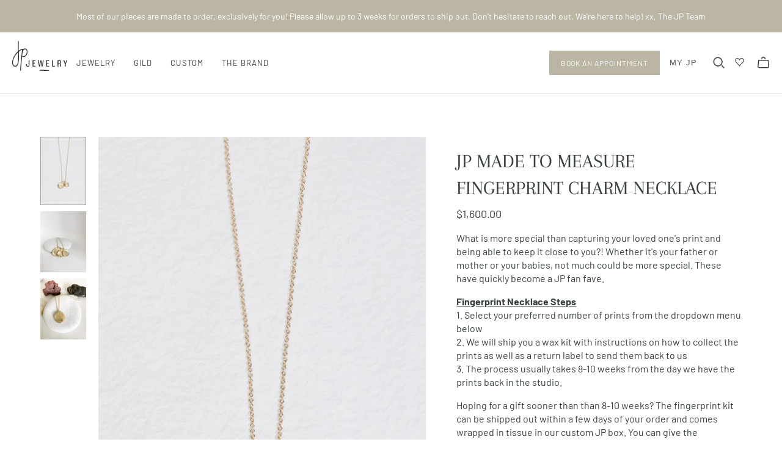

--- FILE ---
content_type: text/html; charset=utf-8
request_url: https://janepopejewelry.com/collections/customizable/products/jp-mtm-fingerprint-charm-necklace
body_size: 47597
content:
<!DOCTYPE html>
<html class="no-js no-touch">
<head>
  <meta charset="utf-8">
  <meta http-equiv="X-UA-Compatible" content="IE=edge">
  <meta name="viewport" content="width=device-width" />

  <title>
    JP MADE TO MEASURE FINGERPRINT CHARM NECKLACE | Jane Pope Jewelry

    

    

    
  </title>

  
    <meta name="description" content="Looking for your new favorite piece of jewelry or want to give the perfect gift? Shop the Gold Fingerprint Necklace at Jane Pope Jewelry today!">
  

  <link href="//janepopejewelry.com/cdn/shop/t/28/assets/theme.scss.css?v=158376597538056397331762200011" rel="stylesheet" type="text/css" media="all" />


  <link href="//janepopejewelry.com/cdn/shop/t/28/assets/dflip.min.css?v=44060703731328144731723727661" rel="stylesheet" type="text/css" media="all" />
  <link href="//janepopejewelry.com/cdn/shop/t/28/assets/themify-icons.min.css?v=154451918723285240841723727663" rel="stylesheet" type="text/css" media="all" />

  
    <link rel="shortcut icon" href="//janepopejewelry.com/cdn/shop/files/shopify-logo_32x32.png?v=1703870861" type="image/png" />
  

  
    <link rel="canonical" href="https://janepopejewelry.com/products/jp-mtm-fingerprint-charm-necklace" />
  

  















<meta property="og:site_name" content="Jane Pope Jewelry">
<meta property="og:url" content="https://janepopejewelry.com/products/jp-mtm-fingerprint-charm-necklace">
<meta property="og:title" content="JP MADE TO MEASURE FINGERPRINT CHARM NECKLACE">
<meta property="og:type" content="website">
<meta property="og:description" content="Looking for your new favorite piece of jewelry or want to give the perfect gift? Shop the Gold Fingerprint Necklace at Jane Pope Jewelry today!">




    
    
    

    
    
    <meta
      property="og:image"
      content="https://janepopejewelry.com/cdn/shop/files/MADETOMEASUREFINGERPRINTCHARMNECKLACE_b89cbe78-0f74-4800-b187-387c32f8d077_1200x1800.jpg?v=1683667620"
    />
    <meta
      property="og:image:secure_url"
      content="https://janepopejewelry.com/cdn/shop/files/MADETOMEASUREFINGERPRINTCHARMNECKLACE_b89cbe78-0f74-4800-b187-387c32f8d077_1200x1800.jpg?v=1683667620"
    />
    <meta property="og:image:width" content="1200" />
    <meta property="og:image:height" content="1800" />
    
    
    <meta property="og:image:alt" content="gold necklace with three engraved fingerprint discs" />
  
















<meta name="twitter:title" content="JP MADE TO MEASURE FINGERPRINT CHARM NECKLACE | Jane Pope Jewelry">
<meta name="twitter:description" content="Looking for your new favorite piece of jewelry or want to give the perfect gift? Shop the Gold Fingerprint Necklace at Jane Pope Jewelry today!">


    
    
    
      
      
      <meta name="twitter:card" content="summary">
    
    
    <meta
      property="twitter:image"
      content="https://janepopejewelry.com/cdn/shop/files/MADETOMEASUREFINGERPRINTCHARMNECKLACE_b89cbe78-0f74-4800-b187-387c32f8d077_1200x1200_crop_center.jpg?v=1683667620"
    />
    <meta property="twitter:image:width" content="1200" />
    <meta property="twitter:image:height" content="1200" />
    
    
    <meta property="twitter:image:alt" content="gold necklace with three engraved fingerprint discs" />
  



  <script>window.performance && window.performance.mark && window.performance.mark('shopify.content_for_header.start');</script><meta name="facebook-domain-verification" content="596fccgkzzbs6koaxxnooief6tr1c6">
<meta name="google-site-verification" content="HnW--nlb9PwDIbg--SdvCBiwMno9p4GAghExzRyDqIY">
<meta id="shopify-digital-wallet" name="shopify-digital-wallet" content="/35846094985/digital_wallets/dialog">
<meta name="shopify-checkout-api-token" content="e66765e067aee6d42a4b557371618a4e">
<link rel="alternate" type="application/json+oembed" href="https://janepopejewelry.com/products/jp-mtm-fingerprint-charm-necklace.oembed">
<script async="async" src="/checkouts/internal/preloads.js?locale=en-US"></script>
<link rel="preconnect" href="https://shop.app" crossorigin="anonymous">
<script async="async" src="https://shop.app/checkouts/internal/preloads.js?locale=en-US&shop_id=35846094985" crossorigin="anonymous"></script>
<script id="apple-pay-shop-capabilities" type="application/json">{"shopId":35846094985,"countryCode":"US","currencyCode":"USD","merchantCapabilities":["supports3DS"],"merchantId":"gid:\/\/shopify\/Shop\/35846094985","merchantName":"Jane Pope Jewelry","requiredBillingContactFields":["postalAddress","email","phone"],"requiredShippingContactFields":["postalAddress","email","phone"],"shippingType":"shipping","supportedNetworks":["visa","masterCard","amex","discover","elo","jcb"],"total":{"type":"pending","label":"Jane Pope Jewelry","amount":"1.00"},"shopifyPaymentsEnabled":true,"supportsSubscriptions":true}</script>
<script id="shopify-features" type="application/json">{"accessToken":"e66765e067aee6d42a4b557371618a4e","betas":["rich-media-storefront-analytics"],"domain":"janepopejewelry.com","predictiveSearch":true,"shopId":35846094985,"locale":"en"}</script>
<script>var Shopify = Shopify || {};
Shopify.shop = "jane-pope-sdco.myshopify.com";
Shopify.locale = "en";
Shopify.currency = {"active":"USD","rate":"1.0"};
Shopify.country = "US";
Shopify.theme = {"name":"Jane Pope Jewelry - 2.0","id":129369899145,"schema_name":"Atlantic","schema_version":"14.2.1","theme_store_id":null,"role":"main"};
Shopify.theme.handle = "null";
Shopify.theme.style = {"id":null,"handle":null};
Shopify.cdnHost = "janepopejewelry.com/cdn";
Shopify.routes = Shopify.routes || {};
Shopify.routes.root = "/";</script>
<script type="module">!function(o){(o.Shopify=o.Shopify||{}).modules=!0}(window);</script>
<script>!function(o){function n(){var o=[];function n(){o.push(Array.prototype.slice.apply(arguments))}return n.q=o,n}var t=o.Shopify=o.Shopify||{};t.loadFeatures=n(),t.autoloadFeatures=n()}(window);</script>
<script>
  window.ShopifyPay = window.ShopifyPay || {};
  window.ShopifyPay.apiHost = "shop.app\/pay";
  window.ShopifyPay.redirectState = null;
</script>
<script id="shop-js-analytics" type="application/json">{"pageType":"product"}</script>
<script defer="defer" async type="module" src="//janepopejewelry.com/cdn/shopifycloud/shop-js/modules/v2/client.init-shop-cart-sync_CGREiBkR.en.esm.js"></script>
<script defer="defer" async type="module" src="//janepopejewelry.com/cdn/shopifycloud/shop-js/modules/v2/chunk.common_Bt2Up4BP.esm.js"></script>
<script type="module">
  await import("//janepopejewelry.com/cdn/shopifycloud/shop-js/modules/v2/client.init-shop-cart-sync_CGREiBkR.en.esm.js");
await import("//janepopejewelry.com/cdn/shopifycloud/shop-js/modules/v2/chunk.common_Bt2Up4BP.esm.js");

  window.Shopify.SignInWithShop?.initShopCartSync?.({"fedCMEnabled":true,"windoidEnabled":true});

</script>
<script>
  window.Shopify = window.Shopify || {};
  if (!window.Shopify.featureAssets) window.Shopify.featureAssets = {};
  window.Shopify.featureAssets['shop-js'] = {"shop-cart-sync":["modules/v2/client.shop-cart-sync_CQNAmp__.en.esm.js","modules/v2/chunk.common_Bt2Up4BP.esm.js"],"init-windoid":["modules/v2/client.init-windoid_BMafEeJe.en.esm.js","modules/v2/chunk.common_Bt2Up4BP.esm.js"],"shop-cash-offers":["modules/v2/client.shop-cash-offers_3d66YIS3.en.esm.js","modules/v2/chunk.common_Bt2Up4BP.esm.js","modules/v2/chunk.modal_Dk0o9ppo.esm.js"],"init-fed-cm":["modules/v2/client.init-fed-cm_B-WG4sqw.en.esm.js","modules/v2/chunk.common_Bt2Up4BP.esm.js"],"shop-toast-manager":["modules/v2/client.shop-toast-manager_DhuhblEJ.en.esm.js","modules/v2/chunk.common_Bt2Up4BP.esm.js"],"shop-button":["modules/v2/client.shop-button_B5xLHL5j.en.esm.js","modules/v2/chunk.common_Bt2Up4BP.esm.js"],"avatar":["modules/v2/client.avatar_BTnouDA3.en.esm.js"],"init-shop-email-lookup-coordinator":["modules/v2/client.init-shop-email-lookup-coordinator_hqFayTDE.en.esm.js","modules/v2/chunk.common_Bt2Up4BP.esm.js"],"init-shop-cart-sync":["modules/v2/client.init-shop-cart-sync_CGREiBkR.en.esm.js","modules/v2/chunk.common_Bt2Up4BP.esm.js"],"shop-login-button":["modules/v2/client.shop-login-button_g5QkWrqe.en.esm.js","modules/v2/chunk.common_Bt2Up4BP.esm.js","modules/v2/chunk.modal_Dk0o9ppo.esm.js"],"pay-button":["modules/v2/client.pay-button_Cuf0bNvL.en.esm.js","modules/v2/chunk.common_Bt2Up4BP.esm.js"],"init-shop-for-new-customer-accounts":["modules/v2/client.init-shop-for-new-customer-accounts_Bxwhl6__.en.esm.js","modules/v2/client.shop-login-button_g5QkWrqe.en.esm.js","modules/v2/chunk.common_Bt2Up4BP.esm.js","modules/v2/chunk.modal_Dk0o9ppo.esm.js"],"init-customer-accounts-sign-up":["modules/v2/client.init-customer-accounts-sign-up_al3d1WE3.en.esm.js","modules/v2/client.shop-login-button_g5QkWrqe.en.esm.js","modules/v2/chunk.common_Bt2Up4BP.esm.js","modules/v2/chunk.modal_Dk0o9ppo.esm.js"],"shop-follow-button":["modules/v2/client.shop-follow-button_B9MutJJO.en.esm.js","modules/v2/chunk.common_Bt2Up4BP.esm.js","modules/v2/chunk.modal_Dk0o9ppo.esm.js"],"checkout-modal":["modules/v2/client.checkout-modal_OBPaeP-J.en.esm.js","modules/v2/chunk.common_Bt2Up4BP.esm.js","modules/v2/chunk.modal_Dk0o9ppo.esm.js"],"init-customer-accounts":["modules/v2/client.init-customer-accounts_Brxa5h1K.en.esm.js","modules/v2/client.shop-login-button_g5QkWrqe.en.esm.js","modules/v2/chunk.common_Bt2Up4BP.esm.js","modules/v2/chunk.modal_Dk0o9ppo.esm.js"],"lead-capture":["modules/v2/client.lead-capture_BBBv1Qpe.en.esm.js","modules/v2/chunk.common_Bt2Up4BP.esm.js","modules/v2/chunk.modal_Dk0o9ppo.esm.js"],"shop-login":["modules/v2/client.shop-login_DoNRI_y4.en.esm.js","modules/v2/chunk.common_Bt2Up4BP.esm.js","modules/v2/chunk.modal_Dk0o9ppo.esm.js"],"payment-terms":["modules/v2/client.payment-terms_BlOJedZ2.en.esm.js","modules/v2/chunk.common_Bt2Up4BP.esm.js","modules/v2/chunk.modal_Dk0o9ppo.esm.js"]};
</script>
<script>(function() {
  var isLoaded = false;
  function asyncLoad() {
    if (isLoaded) return;
    isLoaded = true;
    var urls = ["https:\/\/chimpstatic.com\/mcjs-connected\/js\/users\/e99afdfa9bb469f2e3942e449\/b4863d1158bba259f6d5c0b81.js?shop=jane-pope-sdco.myshopify.com","https:\/\/dropahint.love\/js\/script.js?shop=jane-pope-sdco.myshopify.com","https:\/\/instafeed.nfcube.com\/cdn\/40cb82a6c34ce2cc3a8326c36bb4620e.js?shop=jane-pope-sdco.myshopify.com"];
    for (var i = 0; i < urls.length; i++) {
      var s = document.createElement('script');
      s.type = 'text/javascript';
      s.async = true;
      s.src = urls[i];
      var x = document.getElementsByTagName('script')[0];
      x.parentNode.insertBefore(s, x);
    }
  };
  if(window.attachEvent) {
    window.attachEvent('onload', asyncLoad);
  } else {
    window.addEventListener('load', asyncLoad, false);
  }
})();</script>
<script id="__st">var __st={"a":35846094985,"offset":-18000,"reqid":"19721d6c-6d97-4e2c-bb5d-0386a786bf00-1762855956","pageurl":"janepopejewelry.com\/collections\/customizable\/products\/jp-mtm-fingerprint-charm-necklace","u":"6ee311b9814e","p":"product","rtyp":"product","rid":6545307730057};</script>
<script>window.ShopifyPaypalV4VisibilityTracking = true;</script>
<script id="captcha-bootstrap">!function(){'use strict';const t='contact',e='account',n='new_comment',o=[[t,t],['blogs',n],['comments',n],[t,'customer']],c=[[e,'customer_login'],[e,'guest_login'],[e,'recover_customer_password'],[e,'create_customer']],r=t=>t.map((([t,e])=>`form[action*='/${t}']:not([data-nocaptcha='true']) input[name='form_type'][value='${e}']`)).join(','),a=t=>()=>t?[...document.querySelectorAll(t)].map((t=>t.form)):[];function s(){const t=[...o],e=r(t);return a(e)}const i='password',u='form_key',d=['recaptcha-v3-token','g-recaptcha-response','h-captcha-response',i],f=()=>{try{return window.sessionStorage}catch{return}},m='__shopify_v',_=t=>t.elements[u];function p(t,e,n=!1){try{const o=window.sessionStorage,c=JSON.parse(o.getItem(e)),{data:r}=function(t){const{data:e,action:n}=t;return t[m]||n?{data:e,action:n}:{data:t,action:n}}(c);for(const[e,n]of Object.entries(r))t.elements[e]&&(t.elements[e].value=n);n&&o.removeItem(e)}catch(o){console.error('form repopulation failed',{error:o})}}const l='form_type',E='cptcha';function T(t){t.dataset[E]=!0}const w=window,h=w.document,L='Shopify',v='ce_forms',y='captcha';let A=!1;((t,e)=>{const n=(g='f06e6c50-85a8-45c8-87d0-21a2b65856fe',I='https://cdn.shopify.com/shopifycloud/storefront-forms-hcaptcha/ce_storefront_forms_captcha_hcaptcha.v1.5.2.iife.js',D={infoText:'Protected by hCaptcha',privacyText:'Privacy',termsText:'Terms'},(t,e,n)=>{const o=w[L][v],c=o.bindForm;if(c)return c(t,g,e,D).then(n);var r;o.q.push([[t,g,e,D],n]),r=I,A||(h.body.append(Object.assign(h.createElement('script'),{id:'captcha-provider',async:!0,src:r})),A=!0)});var g,I,D;w[L]=w[L]||{},w[L][v]=w[L][v]||{},w[L][v].q=[],w[L][y]=w[L][y]||{},w[L][y].protect=function(t,e){n(t,void 0,e),T(t)},Object.freeze(w[L][y]),function(t,e,n,w,h,L){const[v,y,A,g]=function(t,e,n){const i=e?o:[],u=t?c:[],d=[...i,...u],f=r(d),m=r(i),_=r(d.filter((([t,e])=>n.includes(e))));return[a(f),a(m),a(_),s()]}(w,h,L),I=t=>{const e=t.target;return e instanceof HTMLFormElement?e:e&&e.form},D=t=>v().includes(t);t.addEventListener('submit',(t=>{const e=I(t);if(!e)return;const n=D(e)&&!e.dataset.hcaptchaBound&&!e.dataset.recaptchaBound,o=_(e),c=g().includes(e)&&(!o||!o.value);(n||c)&&t.preventDefault(),c&&!n&&(function(t){try{if(!f())return;!function(t){const e=f();if(!e)return;const n=_(t);if(!n)return;const o=n.value;o&&e.removeItem(o)}(t);const e=Array.from(Array(32),(()=>Math.random().toString(36)[2])).join('');!function(t,e){_(t)||t.append(Object.assign(document.createElement('input'),{type:'hidden',name:u})),t.elements[u].value=e}(t,e),function(t,e){const n=f();if(!n)return;const o=[...t.querySelectorAll(`input[type='${i}']`)].map((({name:t})=>t)),c=[...d,...o],r={};for(const[a,s]of new FormData(t).entries())c.includes(a)||(r[a]=s);n.setItem(e,JSON.stringify({[m]:1,action:t.action,data:r}))}(t,e)}catch(e){console.error('failed to persist form',e)}}(e),e.submit())}));const S=(t,e)=>{t&&!t.dataset[E]&&(n(t,e.some((e=>e===t))),T(t))};for(const o of['focusin','change'])t.addEventListener(o,(t=>{const e=I(t);D(e)&&S(e,y())}));const B=e.get('form_key'),M=e.get(l),P=B&&M;t.addEventListener('DOMContentLoaded',(()=>{const t=y();if(P)for(const e of t)e.elements[l].value===M&&p(e,B);[...new Set([...A(),...v().filter((t=>'true'===t.dataset.shopifyCaptcha))])].forEach((e=>S(e,t)))}))}(h,new URLSearchParams(w.location.search),n,t,e,['guest_login'])})(!0,!0)}();</script>
<script integrity="sha256-52AcMU7V7pcBOXWImdc/TAGTFKeNjmkeM1Pvks/DTgc=" data-source-attribution="shopify.loadfeatures" defer="defer" src="//janepopejewelry.com/cdn/shopifycloud/storefront/assets/storefront/load_feature-81c60534.js" crossorigin="anonymous"></script>
<script crossorigin="anonymous" defer="defer" src="//janepopejewelry.com/cdn/shopifycloud/storefront/assets/shopify_pay/storefront-65b4c6d7.js?v=20250812"></script>
<script data-source-attribution="shopify.dynamic_checkout.dynamic.init">var Shopify=Shopify||{};Shopify.PaymentButton=Shopify.PaymentButton||{isStorefrontPortableWallets:!0,init:function(){window.Shopify.PaymentButton.init=function(){};var t=document.createElement("script");t.src="https://janepopejewelry.com/cdn/shopifycloud/portable-wallets/latest/portable-wallets.en.js",t.type="module",document.head.appendChild(t)}};
</script>
<script data-source-attribution="shopify.dynamic_checkout.buyer_consent">
  function portableWalletsHideBuyerConsent(e){var t=document.getElementById("shopify-buyer-consent"),n=document.getElementById("shopify-subscription-policy-button");t&&n&&(t.classList.add("hidden"),t.setAttribute("aria-hidden","true"),n.removeEventListener("click",e))}function portableWalletsShowBuyerConsent(e){var t=document.getElementById("shopify-buyer-consent"),n=document.getElementById("shopify-subscription-policy-button");t&&n&&(t.classList.remove("hidden"),t.removeAttribute("aria-hidden"),n.addEventListener("click",e))}window.Shopify?.PaymentButton&&(window.Shopify.PaymentButton.hideBuyerConsent=portableWalletsHideBuyerConsent,window.Shopify.PaymentButton.showBuyerConsent=portableWalletsShowBuyerConsent);
</script>
<script data-source-attribution="shopify.dynamic_checkout.cart.bootstrap">document.addEventListener("DOMContentLoaded",(function(){function t(){return document.querySelector("shopify-accelerated-checkout-cart, shopify-accelerated-checkout")}if(t())Shopify.PaymentButton.init();else{new MutationObserver((function(e,n){t()&&(Shopify.PaymentButton.init(),n.disconnect())})).observe(document.body,{childList:!0,subtree:!0})}}));
</script>
<script id='scb4127' type='text/javascript' async='' src='https://janepopejewelry.com/cdn/shopifycloud/privacy-banner/storefront-banner.js'></script><link id="shopify-accelerated-checkout-styles" rel="stylesheet" media="screen" href="https://janepopejewelry.com/cdn/shopifycloud/portable-wallets/latest/accelerated-checkout-backwards-compat.css" crossorigin="anonymous">
<style id="shopify-accelerated-checkout-cart">
        #shopify-buyer-consent {
  margin-top: 1em;
  display: inline-block;
  width: 100%;
}

#shopify-buyer-consent.hidden {
  display: none;
}

#shopify-subscription-policy-button {
  background: none;
  border: none;
  padding: 0;
  text-decoration: underline;
  font-size: inherit;
  cursor: pointer;
}

#shopify-subscription-policy-button::before {
  box-shadow: none;
}

      </style>
<script id="sections-script" data-sections="static-product-recommendations" defer="defer" src="//janepopejewelry.com/cdn/shop/t/28/compiled_assets/scripts.js?10685"></script>
<script>window.performance && window.performance.mark && window.performance.mark('shopify.content_for_header.end');</script>

<script>
    window.BOLD = window.BOLD || {};
        window.BOLD.options = window.BOLD.options || {};
        window.BOLD.options.settings = window.BOLD.options.settings || {};
        window.BOLD.options.settings.v1_variant_mode = window.BOLD.options.settings.v1_variant_mode || true;
        window.BOLD.options.settings.hybrid_fix_auto_insert_inputs =
        window.BOLD.options.settings.hybrid_fix_auto_insert_inputs || true;
</script>
<script>window.BOLD = window.BOLD || {};
    window.BOLD.common = window.BOLD.common || {};
    window.BOLD.common.Shopify = window.BOLD.common.Shopify || {};
    window.BOLD.common.Shopify.shop = {
      domain: 'janepopejewelry.com',
      permanent_domain: 'jane-pope-sdco.myshopify.com',
      url: 'https://janepopejewelry.com',
      secure_url: 'https://janepopejewelry.com',
      money_format: "${{amount}}",
      currency: "USD"
    };
    window.BOLD.common.Shopify.customer = {
      id: null,
      tags: null,
    };
    window.BOLD.common.Shopify.cart = {"note":null,"attributes":{},"original_total_price":0,"total_price":0,"total_discount":0,"total_weight":0.0,"item_count":0,"items":[],"requires_shipping":false,"currency":"USD","items_subtotal_price":0,"cart_level_discount_applications":[],"checkout_charge_amount":0};
    window.BOLD.common.template = 'product';window.BOLD.common.Shopify.formatMoney = function(money, format) {
        function n(t, e) {
            return "undefined" == typeof t ? e : t
        }
        function r(t, e, r, i) {
            if (e = n(e, 2),
                r = n(r, ","),
                i = n(i, "."),
            isNaN(t) || null == t)
                return 0;
            t = (t / 100).toFixed(e);
            var o = t.split(".")
                , a = o[0].replace(/(\d)(?=(\d\d\d)+(?!\d))/g, "$1" + r)
                , s = o[1] ? i + o[1] : "";
            return a + s
        }
        "string" == typeof money && (money = money.replace(".", ""));
        var i = ""
            , o = /\{\{\s*(\w+)\s*\}\}/
            , a = format || window.BOLD.common.Shopify.shop.money_format || window.Shopify.money_format || "$ {{ amount }}";
        switch (a.match(o)[1]) {
            case "amount":
                i = r(money, 2, ",", ".");
                break;
            case "amount_no_decimals":
                i = r(money, 0, ",", ".");
                break;
            case "amount_with_comma_separator":
                i = r(money, 2, ".", ",");
                break;
            case "amount_no_decimals_with_comma_separator":
                i = r(money, 0, ".", ",");
                break;
            case "amount_with_space_separator":
                i = r(money, 2, " ", ",");
                break;
            case "amount_no_decimals_with_space_separator":
                i = r(money, 0, " ", ",");
                break;
            case "amount_with_apostrophe_separator":
                i = r(money, 2, "'", ".");
                break;
        }
        return a.replace(o, i);
    };
    window.BOLD.common.Shopify.saveProduct = function (handle, product) {
      if (typeof handle === 'string' && typeof window.BOLD.common.Shopify.products[handle] === 'undefined') {
        if (typeof product === 'number') {
          window.BOLD.common.Shopify.handles[product] = handle;
          product = { id: product };
        }
        window.BOLD.common.Shopify.products[handle] = product;
      }
    };
    window.BOLD.common.Shopify.saveVariant = function (variant_id, variant) {
      if (typeof variant_id === 'number' && typeof window.BOLD.common.Shopify.variants[variant_id] === 'undefined') {
        window.BOLD.common.Shopify.variants[variant_id] = variant;
      }
    };window.BOLD.common.Shopify.products = window.BOLD.common.Shopify.products || {};
    window.BOLD.common.Shopify.variants = window.BOLD.common.Shopify.variants || {};
    window.BOLD.common.Shopify.handles = window.BOLD.common.Shopify.handles || {};window.BOLD.common.Shopify.saveProduct("jp-mtm-fingerprint-charm-necklace", 6545307730057);window.BOLD.common.Shopify.saveVariant(39284334264457, { product_id: 6545307730057, product_handle: "jp-mtm-fingerprint-charm-necklace", price: 160000, group_id: '', csp_metafield: {}});window.BOLD.common.Shopify.saveVariant(39284334297225, { product_id: 6545307730057, product_handle: "jp-mtm-fingerprint-charm-necklace", price: 170000, group_id: '', csp_metafield: {}});window.BOLD.common.Shopify.saveVariant(39284334329993, { product_id: 6545307730057, product_handle: "jp-mtm-fingerprint-charm-necklace", price: 170000, group_id: '', csp_metafield: {}});window.BOLD.common.Shopify.saveVariant(39284334362761, { product_id: 6545307730057, product_handle: "jp-mtm-fingerprint-charm-necklace", price: 180000, group_id: '', csp_metafield: {}});window.BOLD.common.Shopify.saveVariant(39284334395529, { product_id: 6545307730057, product_handle: "jp-mtm-fingerprint-charm-necklace", price: 180000, group_id: '', csp_metafield: {}});window.BOLD.common.Shopify.saveVariant(39284334428297, { product_id: 6545307730057, product_handle: "jp-mtm-fingerprint-charm-necklace", price: 190000, group_id: '', csp_metafield: {}});window.BOLD.common.Shopify.saveVariant(39284334461065, { product_id: 6545307730057, product_handle: "jp-mtm-fingerprint-charm-necklace", price: 190000, group_id: '', csp_metafield: {}});window.BOLD.common.Shopify.saveVariant(39284334493833, { product_id: 6545307730057, product_handle: "jp-mtm-fingerprint-charm-necklace", price: 200000, group_id: '', csp_metafield: {}});window.BOLD.common.Shopify.saveVariant(39320657002633, { product_id: 6545307730057, product_handle: "jp-mtm-fingerprint-charm-necklace", price: 200000, group_id: '', csp_metafield: {}});window.BOLD.common.Shopify.saveVariant(39320657035401, { product_id: 6545307730057, product_handle: "jp-mtm-fingerprint-charm-necklace", price: 210000, group_id: '', csp_metafield: {}});window.BOLD.common.Shopify.saveVariant(39284334526601, { product_id: 6545307730057, product_handle: "jp-mtm-fingerprint-charm-necklace", price: 240000, group_id: '', csp_metafield: {}});window.BOLD.common.Shopify.saveVariant(39284334559369, { product_id: 6545307730057, product_handle: "jp-mtm-fingerprint-charm-necklace", price: 250000, group_id: '', csp_metafield: {}});window.BOLD.common.Shopify.saveVariant(39284334592137, { product_id: 6545307730057, product_handle: "jp-mtm-fingerprint-charm-necklace", price: 260000, group_id: '', csp_metafield: {}});window.BOLD.common.Shopify.saveVariant(39284334624905, { product_id: 6545307730057, product_handle: "jp-mtm-fingerprint-charm-necklace", price: 250000, group_id: '', csp_metafield: {}});window.BOLD.common.Shopify.saveVariant(39284334657673, { product_id: 6545307730057, product_handle: "jp-mtm-fingerprint-charm-necklace", price: 260000, group_id: '', csp_metafield: {}});window.BOLD.common.Shopify.saveVariant(39284334690441, { product_id: 6545307730057, product_handle: "jp-mtm-fingerprint-charm-necklace", price: 270000, group_id: '', csp_metafield: {}});window.BOLD.common.Shopify.saveVariant(39284334723209, { product_id: 6545307730057, product_handle: "jp-mtm-fingerprint-charm-necklace", price: 260000, group_id: '', csp_metafield: {}});window.BOLD.common.Shopify.saveVariant(39284334755977, { product_id: 6545307730057, product_handle: "jp-mtm-fingerprint-charm-necklace", price: 270000, group_id: '', csp_metafield: {}});window.BOLD.common.Shopify.saveVariant(39284334788745, { product_id: 6545307730057, product_handle: "jp-mtm-fingerprint-charm-necklace", price: 280000, group_id: '', csp_metafield: {}});window.BOLD.common.Shopify.saveVariant(39320657068169, { product_id: 6545307730057, product_handle: "jp-mtm-fingerprint-charm-necklace", price: 270000, group_id: '', csp_metafield: {}});window.BOLD.common.Shopify.saveVariant(39320657100937, { product_id: 6545307730057, product_handle: "jp-mtm-fingerprint-charm-necklace", price: 280000, group_id: '', csp_metafield: {}});window.BOLD.common.Shopify.saveVariant(39320657133705, { product_id: 6545307730057, product_handle: "jp-mtm-fingerprint-charm-necklace", price: 290000, group_id: '', csp_metafield: {}});window.BOLD.common.Shopify.saveVariant(39284334821513, { product_id: 6545307730057, product_handle: "jp-mtm-fingerprint-charm-necklace", price: 310000, group_id: '', csp_metafield: {}});window.BOLD.common.Shopify.saveVariant(39284334854281, { product_id: 6545307730057, product_handle: "jp-mtm-fingerprint-charm-necklace", price: 320000, group_id: '', csp_metafield: {}});window.BOLD.common.Shopify.saveVariant(39284334887049, { product_id: 6545307730057, product_handle: "jp-mtm-fingerprint-charm-necklace", price: 330000, group_id: '', csp_metafield: {}});window.BOLD.common.Shopify.saveVariant(39284334919817, { product_id: 6545307730057, product_handle: "jp-mtm-fingerprint-charm-necklace", price: 340000, group_id: '', csp_metafield: {}});window.BOLD.common.Shopify.saveVariant(39284334952585, { product_id: 6545307730057, product_handle: "jp-mtm-fingerprint-charm-necklace", price: 320000, group_id: '', csp_metafield: {}});window.BOLD.common.Shopify.saveVariant(39284334985353, { product_id: 6545307730057, product_handle: "jp-mtm-fingerprint-charm-necklace", price: 330000, group_id: '', csp_metafield: {}});window.BOLD.common.Shopify.saveVariant(39284335018121, { product_id: 6545307730057, product_handle: "jp-mtm-fingerprint-charm-necklace", price: 340000, group_id: '', csp_metafield: {}});window.BOLD.common.Shopify.saveVariant(39284335050889, { product_id: 6545307730057, product_handle: "jp-mtm-fingerprint-charm-necklace", price: 350000, group_id: '', csp_metafield: {}});window.BOLD.common.Shopify.saveVariant(39284335083657, { product_id: 6545307730057, product_handle: "jp-mtm-fingerprint-charm-necklace", price: 330000, group_id: '', csp_metafield: {}});window.BOLD.common.Shopify.saveVariant(39284335116425, { product_id: 6545307730057, product_handle: "jp-mtm-fingerprint-charm-necklace", price: 340000, group_id: '', csp_metafield: {}});window.BOLD.common.Shopify.saveVariant(39284335149193, { product_id: 6545307730057, product_handle: "jp-mtm-fingerprint-charm-necklace", price: 350000, group_id: '', csp_metafield: {}});window.BOLD.common.Shopify.saveVariant(39284335181961, { product_id: 6545307730057, product_handle: "jp-mtm-fingerprint-charm-necklace", price: 360000, group_id: '', csp_metafield: {}});window.BOLD.common.Shopify.saveVariant(39320657166473, { product_id: 6545307730057, product_handle: "jp-mtm-fingerprint-charm-necklace", price: 340000, group_id: '', csp_metafield: {}});window.BOLD.common.Shopify.saveVariant(39320657199241, { product_id: 6545307730057, product_handle: "jp-mtm-fingerprint-charm-necklace", price: 350000, group_id: '', csp_metafield: {}});window.BOLD.common.Shopify.saveVariant(39320657232009, { product_id: 6545307730057, product_handle: "jp-mtm-fingerprint-charm-necklace", price: 360000, group_id: '', csp_metafield: {}});window.BOLD.common.Shopify.saveVariant(39320657264777, { product_id: 6545307730057, product_handle: "jp-mtm-fingerprint-charm-necklace", price: 370000, group_id: '', csp_metafield: {}});window.BOLD.common.Shopify.saveVariant(39948323225737, { product_id: 6545307730057, product_handle: "jp-mtm-fingerprint-charm-necklace", price: 390000, group_id: '', csp_metafield: {}});window.BOLD.common.Shopify.saveVariant(39948323258505, { product_id: 6545307730057, product_handle: "jp-mtm-fingerprint-charm-necklace", price: 400000, group_id: '', csp_metafield: {}});window.BOLD.common.Shopify.saveVariant(39948323291273, { product_id: 6545307730057, product_handle: "jp-mtm-fingerprint-charm-necklace", price: 410000, group_id: '', csp_metafield: {}});window.BOLD.common.Shopify.saveVariant(39948323324041, { product_id: 6545307730057, product_handle: "jp-mtm-fingerprint-charm-necklace", price: 420000, group_id: '', csp_metafield: {}});window.BOLD.common.Shopify.saveVariant(39948324896905, { product_id: 6545307730057, product_handle: "jp-mtm-fingerprint-charm-necklace", price: 430000, group_id: '', csp_metafield: {}});window.BOLD.common.Shopify.saveVariant(39948323356809, { product_id: 6545307730057, product_handle: "jp-mtm-fingerprint-charm-necklace", price: 400000, group_id: '', csp_metafield: {}});window.BOLD.common.Shopify.saveVariant(39948323389577, { product_id: 6545307730057, product_handle: "jp-mtm-fingerprint-charm-necklace", price: 410000, group_id: '', csp_metafield: {}});window.BOLD.common.Shopify.saveVariant(39948323422345, { product_id: 6545307730057, product_handle: "jp-mtm-fingerprint-charm-necklace", price: 420000, group_id: '', csp_metafield: {}});window.BOLD.common.Shopify.saveVariant(39948323455113, { product_id: 6545307730057, product_handle: "jp-mtm-fingerprint-charm-necklace", price: 430000, group_id: '', csp_metafield: {}});window.BOLD.common.Shopify.saveVariant(39948324929673, { product_id: 6545307730057, product_handle: "jp-mtm-fingerprint-charm-necklace", price: 440000, group_id: '', csp_metafield: {}});window.BOLD.common.Shopify.saveVariant(39948323487881, { product_id: 6545307730057, product_handle: "jp-mtm-fingerprint-charm-necklace", price: 410000, group_id: '', csp_metafield: {}});window.BOLD.common.Shopify.saveVariant(39948323520649, { product_id: 6545307730057, product_handle: "jp-mtm-fingerprint-charm-necklace", price: 420000, group_id: '', csp_metafield: {}});window.BOLD.common.Shopify.saveVariant(39948323553417, { product_id: 6545307730057, product_handle: "jp-mtm-fingerprint-charm-necklace", price: 430000, group_id: '', csp_metafield: {}});window.BOLD.common.Shopify.saveVariant(39948323586185, { product_id: 6545307730057, product_handle: "jp-mtm-fingerprint-charm-necklace", price: 440000, group_id: '', csp_metafield: {}});window.BOLD.common.Shopify.saveVariant(39948324962441, { product_id: 6545307730057, product_handle: "jp-mtm-fingerprint-charm-necklace", price: 450000, group_id: '', csp_metafield: {}});window.BOLD.common.Shopify.saveVariant(39948323618953, { product_id: 6545307730057, product_handle: "jp-mtm-fingerprint-charm-necklace", price: 420000, group_id: '', csp_metafield: {}});window.BOLD.common.Shopify.saveVariant(39948323651721, { product_id: 6545307730057, product_handle: "jp-mtm-fingerprint-charm-necklace", price: 430000, group_id: '', csp_metafield: {}});window.BOLD.common.Shopify.saveVariant(39948323684489, { product_id: 6545307730057, product_handle: "jp-mtm-fingerprint-charm-necklace", price: 440000, group_id: '', csp_metafield: {}});window.BOLD.common.Shopify.saveVariant(39948323717257, { product_id: 6545307730057, product_handle: "jp-mtm-fingerprint-charm-necklace", price: 450000, group_id: '', csp_metafield: {}});window.BOLD.common.Shopify.saveVariant(39948324995209, { product_id: 6545307730057, product_handle: "jp-mtm-fingerprint-charm-necklace", price: 460000, group_id: '', csp_metafield: {}});window.BOLD.apps_installed = {"Product Options":2} || {};window.BOLD.common.Shopify.saveProduct("jp-name-ring-1", 4871728464009);window.BOLD.common.Shopify.saveVariant(34663982661769, { product_id: 4871728464009, product_handle: "jp-name-ring-1", price: 68800, group_id: '', csp_metafield: {}});window.BOLD.common.Shopify.saveVariant(40777877979273, { product_id: 4871728464009, product_handle: "jp-name-ring-1", price: 78800, group_id: '', csp_metafield: {}});window.BOLD.common.Shopify.saveVariant(34663982694537, { product_id: 4871728464009, product_handle: "jp-name-ring-1", price: 78800, group_id: '', csp_metafield: {}});window.BOLD.common.Shopify.saveVariant(40777878012041, { product_id: 4871728464009, product_handle: "jp-name-ring-1", price: 88800, group_id: '', csp_metafield: {}});window.BOLD.common.Shopify.saveProduct("jp-mtm-fingerprint-charm-necklace", 6545307730057);window.BOLD.common.Shopify.saveVariant(39284334264457, { product_id: 6545307730057, product_handle: "jp-mtm-fingerprint-charm-necklace", price: 160000, group_id: '', csp_metafield: {}});window.BOLD.common.Shopify.saveVariant(39284334297225, { product_id: 6545307730057, product_handle: "jp-mtm-fingerprint-charm-necklace", price: 170000, group_id: '', csp_metafield: {}});window.BOLD.common.Shopify.saveVariant(39284334329993, { product_id: 6545307730057, product_handle: "jp-mtm-fingerprint-charm-necklace", price: 170000, group_id: '', csp_metafield: {}});window.BOLD.common.Shopify.saveVariant(39284334362761, { product_id: 6545307730057, product_handle: "jp-mtm-fingerprint-charm-necklace", price: 180000, group_id: '', csp_metafield: {}});window.BOLD.common.Shopify.saveVariant(39284334395529, { product_id: 6545307730057, product_handle: "jp-mtm-fingerprint-charm-necklace", price: 180000, group_id: '', csp_metafield: {}});window.BOLD.common.Shopify.saveVariant(39284334428297, { product_id: 6545307730057, product_handle: "jp-mtm-fingerprint-charm-necklace", price: 190000, group_id: '', csp_metafield: {}});window.BOLD.common.Shopify.saveVariant(39284334461065, { product_id: 6545307730057, product_handle: "jp-mtm-fingerprint-charm-necklace", price: 190000, group_id: '', csp_metafield: {}});window.BOLD.common.Shopify.saveVariant(39284334493833, { product_id: 6545307730057, product_handle: "jp-mtm-fingerprint-charm-necklace", price: 200000, group_id: '', csp_metafield: {}});window.BOLD.common.Shopify.saveVariant(39320657002633, { product_id: 6545307730057, product_handle: "jp-mtm-fingerprint-charm-necklace", price: 200000, group_id: '', csp_metafield: {}});window.BOLD.common.Shopify.saveVariant(39320657035401, { product_id: 6545307730057, product_handle: "jp-mtm-fingerprint-charm-necklace", price: 210000, group_id: '', csp_metafield: {}});window.BOLD.common.Shopify.saveVariant(39284334526601, { product_id: 6545307730057, product_handle: "jp-mtm-fingerprint-charm-necklace", price: 240000, group_id: '', csp_metafield: {}});window.BOLD.common.Shopify.saveVariant(39284334559369, { product_id: 6545307730057, product_handle: "jp-mtm-fingerprint-charm-necklace", price: 250000, group_id: '', csp_metafield: {}});window.BOLD.common.Shopify.saveVariant(39284334592137, { product_id: 6545307730057, product_handle: "jp-mtm-fingerprint-charm-necklace", price: 260000, group_id: '', csp_metafield: {}});window.BOLD.common.Shopify.saveVariant(39284334624905, { product_id: 6545307730057, product_handle: "jp-mtm-fingerprint-charm-necklace", price: 250000, group_id: '', csp_metafield: {}});window.BOLD.common.Shopify.saveVariant(39284334657673, { product_id: 6545307730057, product_handle: "jp-mtm-fingerprint-charm-necklace", price: 260000, group_id: '', csp_metafield: {}});window.BOLD.common.Shopify.saveVariant(39284334690441, { product_id: 6545307730057, product_handle: "jp-mtm-fingerprint-charm-necklace", price: 270000, group_id: '', csp_metafield: {}});window.BOLD.common.Shopify.saveVariant(39284334723209, { product_id: 6545307730057, product_handle: "jp-mtm-fingerprint-charm-necklace", price: 260000, group_id: '', csp_metafield: {}});window.BOLD.common.Shopify.saveVariant(39284334755977, { product_id: 6545307730057, product_handle: "jp-mtm-fingerprint-charm-necklace", price: 270000, group_id: '', csp_metafield: {}});window.BOLD.common.Shopify.saveVariant(39284334788745, { product_id: 6545307730057, product_handle: "jp-mtm-fingerprint-charm-necklace", price: 280000, group_id: '', csp_metafield: {}});window.BOLD.common.Shopify.saveVariant(39320657068169, { product_id: 6545307730057, product_handle: "jp-mtm-fingerprint-charm-necklace", price: 270000, group_id: '', csp_metafield: {}});window.BOLD.common.Shopify.saveVariant(39320657100937, { product_id: 6545307730057, product_handle: "jp-mtm-fingerprint-charm-necklace", price: 280000, group_id: '', csp_metafield: {}});window.BOLD.common.Shopify.saveVariant(39320657133705, { product_id: 6545307730057, product_handle: "jp-mtm-fingerprint-charm-necklace", price: 290000, group_id: '', csp_metafield: {}});window.BOLD.common.Shopify.saveVariant(39284334821513, { product_id: 6545307730057, product_handle: "jp-mtm-fingerprint-charm-necklace", price: 310000, group_id: '', csp_metafield: {}});window.BOLD.common.Shopify.saveVariant(39284334854281, { product_id: 6545307730057, product_handle: "jp-mtm-fingerprint-charm-necklace", price: 320000, group_id: '', csp_metafield: {}});window.BOLD.common.Shopify.saveVariant(39284334887049, { product_id: 6545307730057, product_handle: "jp-mtm-fingerprint-charm-necklace", price: 330000, group_id: '', csp_metafield: {}});window.BOLD.common.Shopify.saveVariant(39284334919817, { product_id: 6545307730057, product_handle: "jp-mtm-fingerprint-charm-necklace", price: 340000, group_id: '', csp_metafield: {}});window.BOLD.common.Shopify.saveVariant(39284334952585, { product_id: 6545307730057, product_handle: "jp-mtm-fingerprint-charm-necklace", price: 320000, group_id: '', csp_metafield: {}});window.BOLD.common.Shopify.saveVariant(39284334985353, { product_id: 6545307730057, product_handle: "jp-mtm-fingerprint-charm-necklace", price: 330000, group_id: '', csp_metafield: {}});window.BOLD.common.Shopify.saveVariant(39284335018121, { product_id: 6545307730057, product_handle: "jp-mtm-fingerprint-charm-necklace", price: 340000, group_id: '', csp_metafield: {}});window.BOLD.common.Shopify.saveVariant(39284335050889, { product_id: 6545307730057, product_handle: "jp-mtm-fingerprint-charm-necklace", price: 350000, group_id: '', csp_metafield: {}});window.BOLD.common.Shopify.saveVariant(39284335083657, { product_id: 6545307730057, product_handle: "jp-mtm-fingerprint-charm-necklace", price: 330000, group_id: '', csp_metafield: {}});window.BOLD.common.Shopify.saveVariant(39284335116425, { product_id: 6545307730057, product_handle: "jp-mtm-fingerprint-charm-necklace", price: 340000, group_id: '', csp_metafield: {}});window.BOLD.common.Shopify.saveVariant(39284335149193, { product_id: 6545307730057, product_handle: "jp-mtm-fingerprint-charm-necklace", price: 350000, group_id: '', csp_metafield: {}});window.BOLD.common.Shopify.saveVariant(39284335181961, { product_id: 6545307730057, product_handle: "jp-mtm-fingerprint-charm-necklace", price: 360000, group_id: '', csp_metafield: {}});window.BOLD.common.Shopify.saveVariant(39320657166473, { product_id: 6545307730057, product_handle: "jp-mtm-fingerprint-charm-necklace", price: 340000, group_id: '', csp_metafield: {}});window.BOLD.common.Shopify.saveVariant(39320657199241, { product_id: 6545307730057, product_handle: "jp-mtm-fingerprint-charm-necklace", price: 350000, group_id: '', csp_metafield: {}});window.BOLD.common.Shopify.saveVariant(39320657232009, { product_id: 6545307730057, product_handle: "jp-mtm-fingerprint-charm-necklace", price: 360000, group_id: '', csp_metafield: {}});window.BOLD.common.Shopify.saveVariant(39320657264777, { product_id: 6545307730057, product_handle: "jp-mtm-fingerprint-charm-necklace", price: 370000, group_id: '', csp_metafield: {}});window.BOLD.common.Shopify.saveVariant(39948323225737, { product_id: 6545307730057, product_handle: "jp-mtm-fingerprint-charm-necklace", price: 390000, group_id: '', csp_metafield: {}});window.BOLD.common.Shopify.saveVariant(39948323258505, { product_id: 6545307730057, product_handle: "jp-mtm-fingerprint-charm-necklace", price: 400000, group_id: '', csp_metafield: {}});window.BOLD.common.Shopify.saveVariant(39948323291273, { product_id: 6545307730057, product_handle: "jp-mtm-fingerprint-charm-necklace", price: 410000, group_id: '', csp_metafield: {}});window.BOLD.common.Shopify.saveVariant(39948323324041, { product_id: 6545307730057, product_handle: "jp-mtm-fingerprint-charm-necklace", price: 420000, group_id: '', csp_metafield: {}});window.BOLD.common.Shopify.saveVariant(39948324896905, { product_id: 6545307730057, product_handle: "jp-mtm-fingerprint-charm-necklace", price: 430000, group_id: '', csp_metafield: {}});window.BOLD.common.Shopify.saveVariant(39948323356809, { product_id: 6545307730057, product_handle: "jp-mtm-fingerprint-charm-necklace", price: 400000, group_id: '', csp_metafield: {}});window.BOLD.common.Shopify.saveVariant(39948323389577, { product_id: 6545307730057, product_handle: "jp-mtm-fingerprint-charm-necklace", price: 410000, group_id: '', csp_metafield: {}});window.BOLD.common.Shopify.saveVariant(39948323422345, { product_id: 6545307730057, product_handle: "jp-mtm-fingerprint-charm-necklace", price: 420000, group_id: '', csp_metafield: {}});window.BOLD.common.Shopify.saveVariant(39948323455113, { product_id: 6545307730057, product_handle: "jp-mtm-fingerprint-charm-necklace", price: 430000, group_id: '', csp_metafield: {}});window.BOLD.common.Shopify.saveVariant(39948324929673, { product_id: 6545307730057, product_handle: "jp-mtm-fingerprint-charm-necklace", price: 440000, group_id: '', csp_metafield: {}});window.BOLD.common.Shopify.saveVariant(39948323487881, { product_id: 6545307730057, product_handle: "jp-mtm-fingerprint-charm-necklace", price: 410000, group_id: '', csp_metafield: {}});window.BOLD.common.Shopify.saveVariant(39948323520649, { product_id: 6545307730057, product_handle: "jp-mtm-fingerprint-charm-necklace", price: 420000, group_id: '', csp_metafield: {}});window.BOLD.common.Shopify.saveVariant(39948323553417, { product_id: 6545307730057, product_handle: "jp-mtm-fingerprint-charm-necklace", price: 430000, group_id: '', csp_metafield: {}});window.BOLD.common.Shopify.saveVariant(39948323586185, { product_id: 6545307730057, product_handle: "jp-mtm-fingerprint-charm-necklace", price: 440000, group_id: '', csp_metafield: {}});window.BOLD.common.Shopify.saveVariant(39948324962441, { product_id: 6545307730057, product_handle: "jp-mtm-fingerprint-charm-necklace", price: 450000, group_id: '', csp_metafield: {}});window.BOLD.common.Shopify.saveVariant(39948323618953, { product_id: 6545307730057, product_handle: "jp-mtm-fingerprint-charm-necklace", price: 420000, group_id: '', csp_metafield: {}});window.BOLD.common.Shopify.saveVariant(39948323651721, { product_id: 6545307730057, product_handle: "jp-mtm-fingerprint-charm-necklace", price: 430000, group_id: '', csp_metafield: {}});window.BOLD.common.Shopify.saveVariant(39948323684489, { product_id: 6545307730057, product_handle: "jp-mtm-fingerprint-charm-necklace", price: 440000, group_id: '', csp_metafield: {}});window.BOLD.common.Shopify.saveVariant(39948323717257, { product_id: 6545307730057, product_handle: "jp-mtm-fingerprint-charm-necklace", price: 450000, group_id: '', csp_metafield: {}});window.BOLD.common.Shopify.saveVariant(39948324995209, { product_id: 6545307730057, product_handle: "jp-mtm-fingerprint-charm-necklace", price: 460000, group_id: '', csp_metafield: {}});window.BOLD.common.Shopify.saveProduct("jp-made-to-measure-dogprint-disc-necklace-1", 6546366496905);window.BOLD.common.Shopify.saveVariant(39287208444041, { product_id: 6546366496905, product_handle: "jp-made-to-measure-dogprint-disc-necklace-1", price: 160000, group_id: '', csp_metafield: {}});window.BOLD.common.Shopify.saveVariant(39287208476809, { product_id: 6546366496905, product_handle: "jp-made-to-measure-dogprint-disc-necklace-1", price: 170000, group_id: '', csp_metafield: {}});window.BOLD.common.Shopify.saveVariant(39287208509577, { product_id: 6546366496905, product_handle: "jp-made-to-measure-dogprint-disc-necklace-1", price: 170000, group_id: '', csp_metafield: {}});window.BOLD.common.Shopify.saveVariant(39287208542345, { product_id: 6546366496905, product_handle: "jp-made-to-measure-dogprint-disc-necklace-1", price: 180000, group_id: '', csp_metafield: {}});window.BOLD.common.Shopify.saveVariant(39287208575113, { product_id: 6546366496905, product_handle: "jp-made-to-measure-dogprint-disc-necklace-1", price: 180000, group_id: '', csp_metafield: {}});window.BOLD.common.Shopify.saveVariant(39287208607881, { product_id: 6546366496905, product_handle: "jp-made-to-measure-dogprint-disc-necklace-1", price: 190000, group_id: '', csp_metafield: {}});window.BOLD.common.Shopify.saveVariant(39287208640649, { product_id: 6546366496905, product_handle: "jp-made-to-measure-dogprint-disc-necklace-1", price: 190000, group_id: '', csp_metafield: {}});window.BOLD.common.Shopify.saveVariant(39287208673417, { product_id: 6546366496905, product_handle: "jp-made-to-measure-dogprint-disc-necklace-1", price: 200000, group_id: '', csp_metafield: {}});window.BOLD.common.Shopify.saveVariant(39287208706185, { product_id: 6546366496905, product_handle: "jp-made-to-measure-dogprint-disc-necklace-1", price: 240000, group_id: '', csp_metafield: {}});window.BOLD.common.Shopify.saveVariant(39287208738953, { product_id: 6546366496905, product_handle: "jp-made-to-measure-dogprint-disc-necklace-1", price: 250000, group_id: '', csp_metafield: {}});window.BOLD.common.Shopify.saveVariant(39287208771721, { product_id: 6546366496905, product_handle: "jp-made-to-measure-dogprint-disc-necklace-1", price: 260000, group_id: '', csp_metafield: {}});window.BOLD.common.Shopify.saveVariant(39287208804489, { product_id: 6546366496905, product_handle: "jp-made-to-measure-dogprint-disc-necklace-1", price: 250000, group_id: '', csp_metafield: {}});window.BOLD.common.Shopify.saveVariant(39287208837257, { product_id: 6546366496905, product_handle: "jp-made-to-measure-dogprint-disc-necklace-1", price: 260000, group_id: '', csp_metafield: {}});window.BOLD.common.Shopify.saveVariant(39287208870025, { product_id: 6546366496905, product_handle: "jp-made-to-measure-dogprint-disc-necklace-1", price: 270000, group_id: '', csp_metafield: {}});window.BOLD.common.Shopify.saveVariant(39287208902793, { product_id: 6546366496905, product_handle: "jp-made-to-measure-dogprint-disc-necklace-1", price: 260000, group_id: '', csp_metafield: {}});window.BOLD.common.Shopify.saveVariant(39287208935561, { product_id: 6546366496905, product_handle: "jp-made-to-measure-dogprint-disc-necklace-1", price: 270000, group_id: '', csp_metafield: {}});window.BOLD.common.Shopify.saveVariant(39287208968329, { product_id: 6546366496905, product_handle: "jp-made-to-measure-dogprint-disc-necklace-1", price: 280000, group_id: '', csp_metafield: {}});window.BOLD.common.Shopify.saveVariant(39287209001097, { product_id: 6546366496905, product_handle: "jp-made-to-measure-dogprint-disc-necklace-1", price: 310000, group_id: '', csp_metafield: {}});window.BOLD.common.Shopify.saveVariant(39287209033865, { product_id: 6546366496905, product_handle: "jp-made-to-measure-dogprint-disc-necklace-1", price: 320000, group_id: '', csp_metafield: {}});window.BOLD.common.Shopify.saveVariant(39287209066633, { product_id: 6546366496905, product_handle: "jp-made-to-measure-dogprint-disc-necklace-1", price: 330000, group_id: '', csp_metafield: {}});window.BOLD.common.Shopify.saveVariant(39287209099401, { product_id: 6546366496905, product_handle: "jp-made-to-measure-dogprint-disc-necklace-1", price: 340000, group_id: '', csp_metafield: {}});window.BOLD.common.Shopify.saveVariant(39287209132169, { product_id: 6546366496905, product_handle: "jp-made-to-measure-dogprint-disc-necklace-1", price: 320000, group_id: '', csp_metafield: {}});window.BOLD.common.Shopify.saveVariant(39287209164937, { product_id: 6546366496905, product_handle: "jp-made-to-measure-dogprint-disc-necklace-1", price: 330000, group_id: '', csp_metafield: {}});window.BOLD.common.Shopify.saveVariant(39287209197705, { product_id: 6546366496905, product_handle: "jp-made-to-measure-dogprint-disc-necklace-1", price: 340000, group_id: '', csp_metafield: {}});window.BOLD.common.Shopify.saveVariant(39287209230473, { product_id: 6546366496905, product_handle: "jp-made-to-measure-dogprint-disc-necklace-1", price: 350000, group_id: '', csp_metafield: {}});window.BOLD.common.Shopify.saveVariant(39287209263241, { product_id: 6546366496905, product_handle: "jp-made-to-measure-dogprint-disc-necklace-1", price: 330000, group_id: '', csp_metafield: {}});window.BOLD.common.Shopify.saveVariant(39287209296009, { product_id: 6546366496905, product_handle: "jp-made-to-measure-dogprint-disc-necklace-1", price: 340000, group_id: '', csp_metafield: {}});window.BOLD.common.Shopify.saveVariant(39287209328777, { product_id: 6546366496905, product_handle: "jp-made-to-measure-dogprint-disc-necklace-1", price: 350000, group_id: '', csp_metafield: {}});window.BOLD.common.Shopify.saveVariant(39287209361545, { product_id: 6546366496905, product_handle: "jp-made-to-measure-dogprint-disc-necklace-1", price: 360000, group_id: '', csp_metafield: {}});window.BOLD.common.Shopify.saveProduct("jp-made-to-measure-dog-print-ring", 6833703485577);window.BOLD.common.Shopify.saveVariant(40108169658505, { product_id: 6833703485577, product_handle: "jp-made-to-measure-dog-print-ring", price: 166800, group_id: '', csp_metafield: {}});window.BOLD.common.Shopify.saveVariant(40108173426825, { product_id: 6833703485577, product_handle: "jp-made-to-measure-dog-print-ring", price: 166800, group_id: '', csp_metafield: {}});window.BOLD.common.Shopify.saveProduct("dog-paw-print-necklace", 6546345197705);window.BOLD.common.Shopify.saveVariant(39287185244297, { product_id: 6546345197705, product_handle: "dog-paw-print-necklace", price: 160000, group_id: '', csp_metafield: {}});window.BOLD.common.Shopify.saveVariant(39287185277065, { product_id: 6546345197705, product_handle: "dog-paw-print-necklace", price: 170000, group_id: '', csp_metafield: {}});window.BOLD.common.Shopify.saveVariant(39287185309833, { product_id: 6546345197705, product_handle: "dog-paw-print-necklace", price: 170000, group_id: '', csp_metafield: {}});window.BOLD.common.Shopify.saveVariant(39287185342601, { product_id: 6546345197705, product_handle: "dog-paw-print-necklace", price: 180000, group_id: '', csp_metafield: {}});window.BOLD.common.Shopify.saveVariant(39287185375369, { product_id: 6546345197705, product_handle: "dog-paw-print-necklace", price: 180000, group_id: '', csp_metafield: {}});window.BOLD.common.Shopify.saveVariant(39287185408137, { product_id: 6546345197705, product_handle: "dog-paw-print-necklace", price: 190000, group_id: '', csp_metafield: {}});window.BOLD.common.Shopify.saveProduct("test-2-jp-made-to-measure-disc-necklace", 7267532537993);window.BOLD.common.Shopify.saveVariant(41432362221705, { product_id: 7267532537993, product_handle: "test-2-jp-made-to-measure-disc-necklace", price: 82800, group_id: '', csp_metafield: {}});window.BOLD.common.Shopify.saveVariant(41432362254473, { product_id: 7267532537993, product_handle: "test-2-jp-made-to-measure-disc-necklace", price: 92800, group_id: '', csp_metafield: {}});window.BOLD.common.Shopify.saveVariant(41432362483849, { product_id: 7267532537993, product_handle: "test-2-jp-made-to-measure-disc-necklace", price: 88800, group_id: '', csp_metafield: {}});window.BOLD.common.Shopify.saveVariant(41432362516617, { product_id: 7267532537993, product_handle: "test-2-jp-made-to-measure-disc-necklace", price: 108800, group_id: '', csp_metafield: {}});window.BOLD.common.Shopify.saveVariant(41432362778761, { product_id: 7267532537993, product_handle: "test-2-jp-made-to-measure-disc-necklace", price: 124800, group_id: '', csp_metafield: {}});window.BOLD.common.Shopify.saveVariant(41432362811529, { product_id: 7267532537993, product_handle: "test-2-jp-made-to-measure-disc-necklace", price: 134800, group_id: '', csp_metafield: {}});window.BOLD.common.Shopify.saveVariant(41432413896841, { product_id: 7267532537993, product_handle: "test-2-jp-made-to-measure-disc-necklace", price: 141600, group_id: '', csp_metafield: {}});window.BOLD.common.Shopify.saveVariant(41432413929609, { product_id: 7267532537993, product_handle: "test-2-jp-made-to-measure-disc-necklace", price: 151600, group_id: '', csp_metafield: {}});window.BOLD.common.Shopify.saveVariant(41432413962377, { product_id: 7267532537993, product_handle: "test-2-jp-made-to-measure-disc-necklace", price: 161600, group_id: '', csp_metafield: {}});window.BOLD.common.Shopify.saveVariant(41432414027913, { product_id: 7267532537993, product_handle: "test-2-jp-made-to-measure-disc-necklace", price: 224800, group_id: '', csp_metafield: {}});window.BOLD.common.Shopify.saveVariant(41432414060681, { product_id: 7267532537993, product_handle: "test-2-jp-made-to-measure-disc-necklace", price: 234800, group_id: '', csp_metafield: {}});window.BOLD.common.Shopify.saveVariant(41432414093449, { product_id: 7267532537993, product_handle: "test-2-jp-made-to-measure-disc-necklace", price: 244800, group_id: '', csp_metafield: {}});window.BOLD.common.Shopify.saveVariant(41432414158985, { product_id: 7267532537993, product_handle: "test-2-jp-made-to-measure-disc-necklace", price: 269600, group_id: '', csp_metafield: {}});window.BOLD.common.Shopify.saveVariant(41432414191753, { product_id: 7267532537993, product_handle: "test-2-jp-made-to-measure-disc-necklace", price: 279600, group_id: '', csp_metafield: {}});window.BOLD.common.Shopify.saveVariant(41432414257289, { product_id: 7267532537993, product_handle: "test-2-jp-made-to-measure-disc-necklace", price: 289600, group_id: '', csp_metafield: {}});window.BOLD.common.Shopify.saveVariant(41432414290057, { product_id: 7267532537993, product_handle: "test-2-jp-made-to-measure-disc-necklace", price: 299600, group_id: '', csp_metafield: {}});window.BOLD.common.Shopify.saveProduct("jp-hand-engraved-pinky-ring-1", 7673937035401);window.BOLD.common.Shopify.saveVariant(42470641696905, { product_id: 7673937035401, product_handle: "jp-hand-engraved-pinky-ring-1", price: 74800, group_id: '', csp_metafield: {}});window.BOLD.common.Shopify.saveProduct("jp-hand-engraved-signet-ring", 7061733245065);window.BOLD.common.Shopify.saveVariant(40895077449865, { product_id: 7061733245065, product_handle: "jp-hand-engraved-signet-ring", price: 278800, group_id: '', csp_metafield: {}});window.BOLD.common.Shopify.metafields = window.BOLD.common.Shopify.metafields || {};window.BOLD.common.Shopify.metafields["bold_rp"] = {};window.BOLD.common.Shopify.metafields["bold_csp_defaults"] = {};window.BOLD.common.cacheParams = window.BOLD.common.cacheParams || {};
</script><link href="//janepopejewelry.com/cdn/shop/t/28/assets/bold-options.css?v=6857482268909997341699455967" rel="stylesheet" type="text/css" media="all" />
<script src="https://options.shopapps.site/js/options.js" type="text/javascript"></script>
<script>
    window.BOLD.common.cacheParams.options = 1762366369;
</script>
  
  <script>
    document.documentElement.className=document.documentElement.className.replace(/\bno-js\b/,'js');
    if(window.Shopify&&window.Shopify.designMode)document.documentElement.className+=' in-theme-editor';
    if(('ontouchstart' in window)||window.DocumentTouch&&document instanceof DocumentTouch)document.documentElement.className=document.documentElement.className.replace(/\bno-touch\b/,'has-touch');
  </script>
  <script src="//janepopejewelry.com/cdn/shop/t/28/assets/tiny-slider.js?v=27220615791850949531722432984" type="text/javascript"></script>

  
<script>
  Theme = {};
  Theme.version = "14.2.1";
  Theme.products = new Array();
  Theme.shippingCalcErrorMessage = "Error: zip / postal code --error_message--";
  Theme.shippingCalcMultiRates = "There are --number_of_rates-- shipping rates available for --address--, starting at --rate--.";
  Theme.shippingCalcOneRate = "There is one shipping rate available for --address--.";
  Theme.shippingCalcNoRates = "We do not ship to this destination.";
  Theme.shippingCalcRateValues = "--rate_title-- at --rate--";
  Theme.userLoggedIn = false;
  Theme.userAddress = '';
  Theme.centerHeader = false;

  Theme.cartItemsOne = "item";
  Theme.cartItemsOther = "items";

  Theme.addToCart = "Add to cart";
  Theme.soldOut = "Sold out";
  Theme.unavailable = "Unavailable";

</script>


   
  

<script type="text/javascript">
  function initAppmate(Appmate){
    Appmate.wk.on({
      'click .wk-variant-link': eventHandler(function(){
        var id = Appmate.wk.$(this).closest('[data-wk-item]').attr("data-wk-item");
        var href = this.href;
        var product = Appmate.wk.getItem(id).then(function(product){
          var variant = product.selected_or_first_available_variant || {};
          sendTracking({
            hitType: 'event',
            eventCategory: 'Wishlist',
            eventAction: 'WK Clicked Product',
            eventLabel: 'Wishlist King',
            hitCallback: function() {
              document.location = href;
            }
          }, {
            id: variant.sku || variant.id,
            name: product.title,
            category: product.type,
            brand: product.vendor,
            variant: variant.title,
            price: variant.price
          }, {
            list: "" || undefined
          });
        })
      }),
      'click [data-wk-add-product]': eventHandler(function(){
        var productId = this.getAttribute('data-wk-add-product');
        var select = Appmate.wk.$(this).parents('form').find('select[name="id"]');
        var variantId = select.length ? select.val() : undefined;
        Appmate.wk.addProduct(productId, variantId).then(function(product) {
          var variant = product.selected_or_first_available_variant || {};
          sendTracking({
            hitType: 'event',
            eventCategory: 'Wishlist',
            eventAction: 'WK Added Product',
            eventLabel: 'Wishlist King',
          }, {
            id: variant.sku || variant.id,
            name: product.title,
            category: product.type,
            brand: product.vendor,
            variant: variant.title,
            price: variant.price
          }, {
            list: "" || undefined
          });
        });
      }),
      'click [data-wk-remove-product]': eventHandler(function(){
        var productId = this.getAttribute('data-wk-remove-product');
        Appmate.wk.removeProduct(productId).then(function(product) {
          var variant = product.selected_or_first_available_variant || {};
          sendTracking({
            hitType: 'event',
            eventCategory: 'Wishlist',
            eventAction: 'WK Removed Product',
            eventLabel: 'Wishlist King',
          }, {
            id: variant.sku || variant.id,
            name: product.title,
            category: product.type,
            brand: product.vendor,
            variant: variant.title,
            price: variant.price
          }, {
            list: "" || undefined
          });
        });
      }),
      'click [data-wk-remove-item]': eventHandler(function(){
        var itemId = this.getAttribute('data-wk-remove-item');
        fadeOrNot(this, function() {
          Appmate.wk.removeItem(itemId).then(function(product){
            var variant = product.selected_or_first_available_variant || {};
            sendTracking({
              hitType: 'event',
              eventCategory: 'Wishlist',
              eventAction: 'WK Removed Product',
              eventLabel: 'Wishlist King',
            }, {
              id: variant.sku || variant.id,
              name: product.title,
              category: product.type,
              brand: product.vendor,
              variant: variant.title,
              price: variant.price
            }, {
              list: "" || undefined
            });
          });
        });
      }),
      'click [data-wk-clear-wishlist]': eventHandler(function(){
        var wishlistId = this.getAttribute('data-wk-clear-wishlist');
        Appmate.wk.clear(wishlistId).then(function() {
          sendTracking({
            hitType: 'event',
            eventCategory: 'Wishlist',
            eventAction: 'WK Cleared Wishlist',
            eventLabel: 'Wishlist King',
          });
        });
      }),
      'click [data-wk-share]': eventHandler(function(){
        var params = {
          wkShareService: this.getAttribute("data-wk-share-service"),
          wkShare: this.getAttribute("data-wk-share"),
          wkShareImage: this.getAttribute("data-wk-share-image")
        };
        var shareLink = Appmate.wk.getShareLink(params);

        sendTracking({
          hitType: 'event',
          eventCategory: 'Wishlist',
          eventAction: 'WK Shared Wishlist (' + params.wkShareService + ')',
          eventLabel: 'Wishlist King',
        });

        switch (params.wkShareService) {
          case 'link':
            Appmate.wk.$('#wk-share-link-text').addClass('wk-visible').find('.wk-text').html(shareLink);
            var copyButton = Appmate.wk.$('#wk-share-link-text .wk-clipboard');
            var copyText = copyButton.html();
            var clipboard = Appmate.wk.clipboard(copyButton[0]);
            clipboard.on('success', function(e) {
              copyButton.html('copied');
              setTimeout(function(){
                copyButton.html(copyText);
              }, 2000);
            });
            break;
          case 'email':
            window.location.href = shareLink;
            break;
          case 'contact':
            var contactUrl = '/pages/contact';
            var message = 'Here is the link to my list:\n' + shareLink;
            window.location.href=contactUrl + '?message=' + encodeURIComponent(message);
            break;
          default:
            window.open(
              shareLink,
              'wishlist_share',
              'height=590, width=770, toolbar=no, menubar=no, scrollbars=no, resizable=no, location=no, directories=no, status=no'
            );
        }
      }),
      'click [data-wk-move-to-cart]': eventHandler(function(){
        var $elem = Appmate.wk.$(this);
        $form = $elem.parents('form');
        $elem.prop("disabled", true);

        var item = this.getAttribute('data-wk-move-to-cart');
        var formData = $form.serialize();

        fadeOrNot(this, function(){
          Appmate.wk
          .moveToCart(item, formData)
          .then(function(product){
            $elem.prop("disabled", false);

            var variant = product.selected_or_first_available_variant || {};
            sendTracking({
              hitType: 'event',
              eventCategory: 'Wishlist',
              eventAction: 'WK Added to Cart',
              eventLabel: 'Wishlist King',
              hitCallback: function() {
                window.scrollTo(0, 0);
                location.reload();
              }
            }, {
              id: variant.sku || variant.id,
              name: product.title,
              category: product.type,
              brand: product.vendor,
              variant: variant.title,
              price: variant.price,
              quantity: 1,
            }, {
              list: "" || undefined
            });
          });
        });
      }),
      'render .wk-option-select': function(elem){
        appmateOptionSelect(elem);
      },
      'login-required': function (intent) {
        var redirect = {
          path: window.location.pathname,
          intent: intent
        };
        window.location = '/account/login?wk-redirect=' + encodeURIComponent(JSON.stringify(redirect));
      },
      'render .swiper-container': function (elem) {
        // initSlider()
      },
      'ready': function () {
        // Appmate.wk.$(document).ready(initSlider);
        fillContactForm();

        var redirect = Appmate.wk.getQueryParam('wk-redirect');
        if (redirect) {
          Appmate.wk.addLoginRedirect(Appmate.wk.$('#customer_login'), JSON.parse(redirect));
        }
        var intent = Appmate.wk.getQueryParam('wk-intent');
        if (intent) {
          intent = JSON.parse(intent);
          switch (intent.action) {
            case 'addProduct':
              Appmate.wk.addProduct(intent.product, intent.variant)
              break;
            default:
              console.warn('Wishlist King: Intent not implemented', intent)
          }
          if (window.history && window.history.pushState) {
            history.pushState(null, null, window.location.pathname);
          }
        }
      }
    });

    Appmate.init({
      shop: {
        domain: 'jane-pope-sdco.myshopify.com'
      },
      session: {
        customer: ''
      },
      globals: {
        settings: {
          app_wk_icon: 'heart',
          app_wk_share_position: 'top',
          app_wk_products_per_row: 4,
          money_format: '${{amount}} USD'
        },
        customer: '',
        customer_accounts_enabled: true,
      },
      wishlist: {
        filter: function(product) {
          return !product.hidden;
        },
        loginRequired: false,
        handle: "/pages/wishlist",
        proxyHandle: "/a/wk",
        share: {
          handle: "/pages/shared-wishlist",
          title: 'My Wishlist',
          description: 'Check out some of my favorite things @ Jane Pope Jewelry.',
          imageTitle: 'Jane Pope Jewelry',
          hashTags: 'wishlist',
          twitterUser: false // will be used with via
        }
      }
    });

    function sendTracking(event, product, action) {
      if (typeof fbq === 'function') {
        switch (event.eventAction) {
          case "WK Added Product":
            fbq('track', 'AddToWishlist', {
              value: product.price,
              currency: 'USD'
            });
            break;
        }
      }
      if (typeof ga === 'function') {
        if (product) {
          delete product.price;
          ga('ec:addProduct', product);
        }

        if (action) {
          ga('ec:setAction', 'click', action);
        }

        if (event) {
          ga('send', event);
        }

        if (!ga.loaded) {
          event && event.hitCallback && event.hitCallback()
        }
      } else {
        event && event.hitCallback && event.hitCallback()
      }
    }

    function initSlider () {
      if (typeof Swiper !== 'undefined') {
        var mySwiper = new Swiper ('.swiper-container', {
          direction: 'horizontal',
          loop: false,
          pagination: '.swiper-pagination',
          nextButton: '.swiper-button-next',
          prevButton: '.swiper-button-prev',
          spaceBetween: 20,
          slidesPerView: 4,
          breakpoints: {
            380: {
              slidesPerView: 1,
              spaceBetween: 0,
            },
            480: {
              slidesPerView: 2,
              spaceBetween: 20,
            }
          }
        })
      }
    }

    function fillContactForm() {
      document.addEventListener('DOMContentLoaded', fillContactForm)
      if (document.getElementById('contact_form')) {
        var message = Appmate.wk.getQueryParam('message');
        var bodyElement = document.querySelector("#contact_form textarea[name='contact[body]']");
        if (bodyElement && message) {
          bodyElement.value = message;
        }
      }
    }

    function eventHandler (callback) {
      return function (event) {
        if (typeof callback === 'function') {
          callback.call(this, event)
        }
        if (event) {
          event.preventDefault();
          event.stopPropagation();
        }
      }
    }

    function fadeOrNot(elem, callback){
      if (typeof $ !== "function") {
        callback();
        return;
      }
      var $elem = $(elem);
  	  if ($elem.parents('.wk-fadeout').length) {
        $elem.parents('.wk-fadeout').fadeOut(callback);
      } else {
        callback();
      }
    }
  }
</script>



<script
  id="wishlist-icon-filled"
  data="wishlist"
  type="text/x-template"
  app="wishlist-king"
>
  {% if settings.app_wk_icon == "heart" %}
    <svg version='1.1' xmlns='https://www.w3.org/2000/svg' width='64' height='64' viewBox='0 0 64 64'>
      <path d='M47.199 4c-6.727 0-12.516 5.472-15.198 11.188-2.684-5.715-8.474-11.188-15.201-11.188-9.274 0-16.8 7.527-16.8 16.802 0 18.865 19.031 23.812 32.001 42.464 12.26-18.536 31.999-24.2 31.999-42.464 0-9.274-7.527-16.802-16.801-16.802z' fill='#000'></path>
    </svg>
  {% elsif settings.app_wk_icon == "star" %}
    <svg version='1.1' xmlns='https://www.w3.org/2000/svg' width='64' height='60.9' viewBox='0 0 64 64'>
      <path d='M63.92,23.25a1.5,1.5,0,0,0-1.39-1H40.3L33.39,1.08A1.5,1.5,0,0,0,32,0h0a1.49,1.49,0,0,0-1.39,1L23.7,22.22H1.47a1.49,1.49,0,0,0-1.39,1A1.39,1.39,0,0,0,.6,24.85l18,13L11.65,59a1.39,1.39,0,0,0,.51,1.61,1.47,1.47,0,0,0,.88.3,1.29,1.29,0,0,0,.88-0.3l18-13.08L50,60.68a1.55,1.55,0,0,0,1.76,0,1.39,1.39,0,0,0,.51-1.61l-6.9-21.14,18-13A1.45,1.45,0,0,0,63.92,23.25Z' fill='#be8508'></path>
    </svg>
  {% endif %}
</script>

<script
  id="wishlist-icon-empty"
  data="wishlist"
  type="text/x-template"
  app="wishlist-king"
>
  {% if settings.app_wk_icon == "heart" %}
    <svg version='1.1' xmlns='https://www.w3.org/2000/svg' width='64px' height='60.833px' viewBox='0 0 64 60.833'>
      <path stroke='#000' stroke-width='5' stroke-miterlimit='10' fill-opacity='0' d='M45.684,2.654c-6.057,0-11.27,4.927-13.684,10.073 c-2.417-5.145-7.63-10.073-13.687-10.073c-8.349,0-15.125,6.776-15.125,15.127c0,16.983,17.134,21.438,28.812,38.231 c11.038-16.688,28.811-21.787,28.811-38.231C60.811,9.431,54.033,2.654,45.684,2.654z'/>
    </svg>
  {% elsif settings.app_wk_icon == "star" %}
    <svg version='1.1' xmlns='https://www.w3.org/2000/svg' width='64' height='60.9' viewBox='0 0 64 64'>
      <path d='M63.92,23.25a1.5,1.5,0,0,0-1.39-1H40.3L33.39,1.08A1.5,1.5,0,0,0,32,0h0a1.49,1.49,0,0,0-1.39,1L23.7,22.22H1.47a1.49,1.49,0,0,0-1.39,1A1.39,1.39,0,0,0,.6,24.85l18,13L11.65,59a1.39,1.39,0,0,0,.51,1.61,1.47,1.47,0,0,0,.88.3,1.29,1.29,0,0,0,.88-0.3l18-13.08L50,60.68a1.55,1.55,0,0,0,1.76,0,1.39,1.39,0,0,0,.51-1.61l-6.9-21.14,18-13A1.45,1.45,0,0,0,63.92,23.25ZM42.75,36.18a1.39,1.39,0,0,0-.51,1.61l5.81,18L32.85,44.69a1.41,1.41,0,0,0-1.67,0L15.92,55.74l5.81-18a1.39,1.39,0,0,0-.51-1.61L6,25.12H24.7a1.49,1.49,0,0,0,1.39-1L32,6.17l5.81,18a1.5,1.5,0,0,0,1.39,1H58Z' fill='#be8508'></path>
    </svg>
  {% endif %}
</script>

<script
  id="wishlist-icon-remove"
  data="wishlist"
  type="text/x-template"
  app="wishlist-king"
>
  <svg role="presentation" viewBox="0 0 16 14">
    <path d="M15 0L1 14m14 0L1 0" stroke="currentColor" fill="none" fill-rule="evenodd"></path>
  </svg>
</script>

<script
  id="wishlist-link"
  data="wishlist"
  type="text/x-template"
  app="wishlist-king"
>
  {% if wishlist.item_count %}
    {% assign link_icon = 'wishlist-icon-filled' %}
  {% else %}
    {% assign link_icon = 'wishlist-icon-empty' %}
  {% endif %}
  <a href="{{ wishlist.url }}" class="wk-link wk-{{ wishlist.state }}" title="View Wishlist"><div class="wk-icon">{% include link_icon %}</div><span class="wk-label">Wishlist</span> <span class="wk-count">({{ wishlist.item_count }})</span></a>
</script>

<script
  id="wishlist-link-li"
  data="wishlist"
  type="text/x-template"
  app="wishlist-king"
>
  <li class="wishlist-link-li wk-{{ wishlist.state }}">
    {% include 'wishlist-link' %}
  </li>
</script>

<script
  id="wishlist-button-product"
  data="product"
  type="text/x-template"
  app="wishlist-king"
>
  {% if product.in_wishlist %}
    {% assign btn_text = 'In Wishlist' %}
    {% assign btn_title = 'Remove from Wishlist' %}
    {% assign btn_action = 'wk-remove-product' %}
    {% assign btn_icon = 'wishlist-icon-filled' %}
  {% else %}
    {% assign btn_text = 'Add to Wishlist' %}
    {% assign btn_title = 'Add to Wishlist' %}
    {% assign btn_action = 'wk-add-product' %}
    {% assign btn_icon = 'wishlist-icon-empty' %}
  {% endif %}

  <button type="button" class="wk-button-product {{ btn_action }}" title="{{ btn_title }}" data-{{ btn_action }}="{{ product.id }}">
    <div class="wk-icon">
      {% include btn_icon %}
    </div>
    <span class="wk-label">{{ btn_text }}</span>
  </button>
</script>

<script
  id="wishlist-button-collection"
  data="product"
  type="text/x-template"
  app="wishlist-king"
>
  {% if product.in_wishlist %}
    {% assign btn_text = 'In Wishlist' %}
    {% assign btn_title = 'Remove from Wishlist' %}
    {% assign btn_action = 'wk-remove-product' %}
    {% assign btn_icon = 'wishlist-icon-filled' %}
  {% else %}
    {% assign btn_text = 'Add to Wishlist' %}
    {% assign btn_title = 'Add to Wishlist' %}
    {% assign btn_action = 'wk-add-product' %}
    {% assign btn_icon = 'wishlist-icon-empty' %}
  {% endif %}

  <button type="button" class="wk-button-collection {{ btn_action }}" title="{{ btn_title }}" data-{{ btn_action }}="{{ product.id }}">
    <div class="wk-icon">
      {% include btn_icon %}
    </div>
    <span class="wk-label">{{ btn_text }}</span>
  </button>
</script>

<script
  id="wishlist-button-wishlist-page"
  data="product"
  type="text/x-template"
  app="wishlist-king"
>
  {% if wishlist.read_only %}
    {% assign item_id = product.id %}
  {% else %}
    {% assign item_id = product.wishlist_item_id %}
  {% endif %}

  {% assign add_class = '' %}
  {% if product.in_wishlist and wishlist.read_only == true %}
    {% assign btn_text = 'In Wishlist' %}
    {% assign btn_title = 'Remove from Wishlist' %}
    {% assign btn_action = 'wk-remove-product' %}
    {% assign btn_icon = 'wishlist-icon-filled' %}
  {% elsif product.in_wishlist and wishlist.read_only == false %}
    {% assign btn_text = 'In Wishlist' %}
    {% assign btn_title = 'Remove from Wishlist' %}
    {% assign btn_action = 'wk-remove-item' %}
    {% assign btn_icon = 'wishlist-icon-remove' %}
    {% assign add_class = 'wk-with-hover' %}
  {% else %}
    {% assign btn_text = 'Add to Wishlist' %}
    {% assign btn_title = 'Add to Wishlist' %}
    {% assign btn_action = 'wk-add-product' %}
    {% assign btn_icon = 'wishlist-icon-empty' %}
    {% assign add_class = 'wk-with-hover' %}
  {% endif %}

  <button type="button" class="wk-button-wishlist-page {{ btn_action }} {{ add_class }}" title="{{ btn_title }}" data-{{ btn_action }}="{{ item_id }}">
    <div class="wk-icon">
      {% include btn_icon %}
    </div>
    <span class="wk-label">{{ btn_text }}</span>
  </button>
</script>

<script
  id="wishlist-button-wishlist-clear"
  data="wishlist"
  type="text/x-template"
  app="wishlist-king"
>
  {% assign btn_text = 'Clear Wishlist' %}
  {% assign btn_title = 'Clear Wishlist' %}
  {% assign btn_class = 'wk-button-wishlist-clear' %}

  <button type="button" class="{{ btn_class }}" title="{{ btn_title }}" data-wk-clear-wishlist="{{ wishlist.permaId }}">
    <span class="wk-label">{{ btn_text }}</span>
  </button>
</script>

<script
  id="wishlist-shared"
  data="shared_wishlist"
  type="text/x-template"
  app="wishlist-king"
>
  {% assign wishlist = shared_wishlist %}
  {% include 'wishlist-collection' with wishlist %}
</script>

<script
  id="wishlist-collection"
  data="wishlist"
  type="text/x-template"
  app="wishlist-king"
>
  <div class='wishlist-collection'>
  {% if wishlist.item_count == 0 %}
    {% include 'wishlist-collection-empty' %}
  {% else %}
    {% if customer_accounts_enabled and customer == false and wishlist.read_only == false %}
      {% include 'wishlist-collection-login-note' %}
    {% endif %}

    {% if settings.app_wk_share_position == "top" %}
      {% unless wishlist.read_only %}
        {% include 'wishlist-collection-share' %}
      {% endunless %}
    {% endif %}

    {% include 'wishlist-collection-loop' %}

    {% if settings.app_wk_share_position == "bottom" %}
      {% unless wishlist.read_only %}
        {% include 'wishlist-collection-share' %}
      {% endunless %}
    {% endif %}

    {% unless wishlist.read_only %}
      {% include 'wishlist-button-wishlist-clear' %}
    {% endunless %}
  {% endif %}
  </div>
</script>

<script
  id="wishlist-row"
  data="wishlist"
  type="text/x-template"
  app="wishlist-king"
>
  <div class='wk-wishlist-row'>
    {% if wishlist.item_count != 0 %}
    <h2 class="wk-wishlist-row-title">Add more from Wishlist</h2>
    <div class="swiper-container">
        <!-- Additional required wrapper -->
        <div class="swiper-wrapper">
            <!-- Slides -->
            {% for product in wishlist.products %}
              {% assign hide_default_title = false %}
              {% if product.variants.length == 1 and product.variants[0].title contains 'Default' %}
                {% assign hide_default_title = true %}
              {% endif %}
              <div
                id="wk-item-{{ product.wishlist_item_id }}"
                class="swiper-slide wk-item wk-fadeout"
                data-wk-item="{{ product.wishlist_item_id }}"
              >
                {% include 'wishlist-collection-product-image' with product %}
                {% include 'wishlist-collection-product-title' with product %}
                {% include 'wishlist-collection-product-price' %}
                {% include 'wishlist-collection-product-form' with product %}
              </div>
            {% endfor %}
        </div>
        <!-- If we need pagination -->
        <!-- <div class="swiper-pagination"></div> -->
    </div>
    <div class="swiper-button-prev">
      <svg fill="#000000" height="24" viewBox="0 0 24 24" width="24" xmlns="http://www.w3.org/2000/svg">
          <path d="M15.41 7.41L14 6l-6 6 6 6 1.41-1.41L10.83 12z"/>
          <path d="M0 0h24v24H0z" fill="none"/>
      </svg>
    </div>
    <div class="swiper-button-next">
      <svg fill="#000000" height="24" viewBox="0 0 24 24" width="24" xmlns="http://www.w3.org/2000/svg">
          <path d="M10 6L8.59 7.41 13.17 12l-4.58 4.59L10 18l6-6z"/>
          <path d="M0 0h24v24H0z" fill="none"/>
      </svg>
    </div>
    {% endif %}
  </div>
</script>

<script
  id="wishlist-collection-empty"
  data="wishlist"
  type="text/x-template"
  app="wishlist-king"
>
  <div class="wk-row">
    <div class="wk-span12">
      <h3 class="wk-wishlist-empty-note">Your wishlist is empty!</h3>
    </div>
  </div>
</script>

<script
  id="wishlist-collection-login-note"
  data="wishlist"
  type="text/x-template"
  app="wishlist-king"
>
  <div class="wk-row">
    <p class="wk-span12 wk-login-note">
      To permanently save your wishlist please <a href="/account/login">login</a> or <a href="/account/register">sign up</a>.
    </p>
  </div>
</script>

<script
  id="wishlist-collection-share"
  data="wishlist"
  type="text/x-template"
  app="wishlist-king"
>
  <h3 id="wk-share-head">Share Wishlist</h3>
  <ul id="wk-share-list">
    <li>{% include 'wishlist-share-button-fb' %}</li>
    <li>{% include 'wishlist-share-button-pinterest' %}</li>
    <li>{% include 'wishlist-share-button-twitter' %}</li>
    <li>{% include 'wishlist-share-button-email' %}</li>
    <li>{% include 'wishlist-share-button-link' %}</li>
    {% comment %}
    <li>{% include 'wishlist-share-button-contact' %}</li>
    {% endcomment %}
    <li id="wk-share-whatsapp">{% include 'wishlist-share-button-whatsapp' %}</li>
  </ul>
  <div id="wk-share-link-text"><span class="wk-text"></span><button class="wk-clipboard" data-clipboard-target="#wk-share-link-text .wk-text">copy link</button></div>
</script>

<script
  id="wishlist-collection-loop"
  data="wishlist"
  type="text/x-template"
  app="wishlist-king"
>
  <div class="wk-row">
    {% assign item_count = 0 %}
    {% for product in wishlist.products %}
      {% assign item_count = item_count | plus: 1 %}
      {% unless limit and item_count > limit %}
        {% assign hide_default_title = false %}
        {% if product.variants.length == 1 and product.variants[0].title contains 'Default' %}
          {% assign hide_default_title = true %}
        {% endif %}

        {% assign items_per_row = settings.app_wk_products_per_row %}
        {% assign wk_item_width = 100 | divided_by: items_per_row %}

        <div class="wk-item-column" style="width: {{ wk_item_width }}%">
          <div id="wk-item-{{ product.wishlist_item_id }}" class="wk-item {{ wk_item_class }} {% unless wishlist.read_only %}wk-fadeout{% endunless %}" data-wk-item="{{ product.wishlist_item_id }}">

            {% include 'wishlist-collection-product-image' with product %}
            {% include 'wishlist-button-wishlist-page' with product %}
            {% include 'wishlist-collection-product-title' with product %}
            {% include 'wishlist-collection-product-price' %}
            {% include 'wishlist-collection-product-form' with product %}
          </div>
        </div>
      {% endunless %}
    {% endfor %}
  </div>
</script>

<script
  id="wishlist-collection-product-image"
  data="wishlist"
  type="text/x-template"
  app="wishlist-king"
>
  <div class="wk-image">
    <a href="{{ product | variant_url }}" class="wk-variant-link wk-content" title="View product">
      <img class="wk-variant-image"
         src="{{ product | variant_img_url: '1000x' }}"
         alt="{{ product.title }}" />
    </a>
  </div>
</script>

<script
  id="wishlist-collection-product-title"
  data="wishlist"
  type="text/x-template"
  app="wishlist-king"
>
  <div class="wk-product-title">
    <a href="{{ product | variant_url }}" class="wk-variant-link" title="View product">{{ product.title }}</a>
  </div>
</script>

<script
  id="wishlist-collection-product-price"
  data="wishlist"
  type="text/x-template"
  app="wishlist-king"
>
  {% assign variant = product.selected_or_first_available_variant %}
  <div class="wk-purchase">
    <span class="wk-price wk-price-preview">
      {% if variant.price >= variant.compare_at_price %}
      {{ variant.price | money }}
      {% else %}
      <span class="saleprice">{{ variant.price | money }}</span> <del>{{ variant.compare_at_price | money }}</del>
      {% endif %}
    </span>
  </div>
</script>

<script
  id="wishlist-collection-product-form"
  data="wishlist"
  type="text/x-template"
  app="wishlist-king"
>
  <form id="wk-add-item-form-{{ product.wishlist_item_id }}" action="/cart/add" method="post" class="wk-add-item-form">

    <!-- Begin product options -->
    <div class="wk-product-options {% if hide_default_title %}wk-no-options{% endif %}">

      <div class="wk-select" {% if hide_default_title %} style="display:none"{% endif %}>
        <select id="wk-option-select-{{ product.wishlist_item_id }}" class="wk-option-select" name="id">

          {% for variant in product.variants %}
          <option value="{{ variant.id }}" {% if variant == product.selected_or_first_available_variant %}selected="selected"{% endif %}>
            {{ variant.title }} - {{ variant.price | money }}
          </option>
          {% endfor %}

        </select>
      </div>

      {% comment %}
        {% if settings.display_quantity_dropdown and product.available %}
        <div class="wk-selector-wrapper">
          <label>Quantity</label>
          <input class="wk-quantity" type="number" name="quantity" value="1" class="wk-item-quantity" />
        </div>
        {% endif %}
      {% endcomment %}

      <div class="wk-purchase-section{% if product.variants.length > 1 %} wk-multiple{% endif %}">
        {% unless product.available %}
        <input type="submit" class="wk-add-to-cart disabled" disabled="disabled" value="Sold Out" />
        {% else %}
          {% assign cart_action = 'wk-move-to-cart' %}
          {% if wishlist.read_only %}
            {% assign cart_action = 'wk-add-to-cart' %}
          {% endif %}
          <input type="submit" class="wk-add-to-cart" data-{{ cart_action }}="{{ product.wishlist_item_id }}" name="add" value="Add to Cart" />
        {% endunless %}
      </div>
    </div>
    <!-- End product options -->
  </form>
</script>

<script
  id="wishlist-share-button-fb"
  data="wishlist"
  type="text/x-template"
  app="wishlist-king"
>
  {% unless wishlist.empty %}
  <a href="#" class="wk-button-share resp-sharing-button__link" title="Share on Facebook" data-wk-share-service="facebook" data-wk-share="{{ wishlist.permaId }}" data-wk-share-image="{{ wishlist.products[0] | variant_img_url: '1200x630' }}">
    <div class="resp-sharing-button resp-sharing-button--facebook resp-sharing-button--large">
      <div aria-hidden="true" class="resp-sharing-button__icon resp-sharing-button__icon--solid">
        <svg version="1.1" x="0px" y="0px" width="24px" height="24px" viewBox="0 0 24 24" enable-background="new 0 0 24 24" xml:space="preserve">
          <g>
            <path d="M18.768,7.465H14.5V5.56c0-0.896,0.594-1.105,1.012-1.105s2.988,0,2.988,0V0.513L14.171,0.5C10.244,0.5,9.5,3.438,9.5,5.32 v2.145h-3v4h3c0,5.212,0,12,0,12h5c0,0,0-6.85,0-12h3.851L18.768,7.465z"/>
          </g>
        </svg>
      </div>
      <span>Facebook</span>
    </div>
  </a>
  {% endunless %}
</script>

<script
  id="wishlist-share-button-twitter"
  data="wishlist"
  type="text/x-template"
  app="wishlist-king"
>
  {% unless wishlist.empty %}
  <a href="#" class="wk-button-share resp-sharing-button__link" title="Share on Twitter" data-wk-share-service="twitter" data-wk-share="{{ wishlist.permaId }}">
    <div class="resp-sharing-button resp-sharing-button--twitter resp-sharing-button--large">
      <div aria-hidden="true" class="resp-sharing-button__icon resp-sharing-button__icon--solid">
        <svg version="1.1" x="0px" y="0px" width="24px" height="24px" viewBox="0 0 24 24" enable-background="new 0 0 24 24" xml:space="preserve">
          <g>
            <path d="M23.444,4.834c-0.814,0.363-1.5,0.375-2.228,0.016c0.938-0.562,0.981-0.957,1.32-2.019c-0.878,0.521-1.851,0.9-2.886,1.104 C18.823,3.053,17.642,2.5,16.335,2.5c-2.51,0-4.544,2.036-4.544,4.544c0,0.356,0.04,0.703,0.117,1.036 C8.132,7.891,4.783,6.082,2.542,3.332C2.151,4.003,1.927,4.784,1.927,5.617c0,1.577,0.803,2.967,2.021,3.782 C3.203,9.375,2.503,9.171,1.891,8.831C1.89,8.85,1.89,8.868,1.89,8.888c0,2.202,1.566,4.038,3.646,4.456 c-0.666,0.181-1.368,0.209-2.053,0.079c0.579,1.804,2.257,3.118,4.245,3.155C5.783,18.102,3.372,18.737,1,18.459 C3.012,19.748,5.399,20.5,7.966,20.5c8.358,0,12.928-6.924,12.928-12.929c0-0.198-0.003-0.393-0.012-0.588 C21.769,6.343,22.835,5.746,23.444,4.834z"/>
          </g>
        </svg>
      </div>
      <span>Twitter</span>
    </div>
  </a>
  {% endunless %}
</script>

<script
  id="wishlist-share-button-pinterest"
  data="wishlist"
  type="text/x-template"
  app="wishlist-king"
>
  {% unless wishlist.empty %}
  <a href="#" class="wk-button-share resp-sharing-button__link" title="Share on Pinterest" data-wk-share-service="pinterest" data-wk-share="{{ wishlist.permaId }}" data-wk-share-image="{{ wishlist.products[0] | variant_img_url: '1200x630' }}">
    <div class="resp-sharing-button resp-sharing-button--pinterest resp-sharing-button--large">
      <div aria-hidden="true" class="resp-sharing-button__icon resp-sharing-button__icon--solid">
        <svg version="1.1" x="0px" y="0px" width="24px" height="24px" viewBox="0 0 24 24" enable-background="new 0 0 24 24" xml:space="preserve">
          <path d="M12.137,0.5C5.86,0.5,2.695,5,2.695,8.752c0,2.272,0.8 ,4.295,2.705,5.047c0.303,0.124,0.574,0.004,0.661-0.33 c0.062-0.231,0.206-0.816,0.271-1.061c0.088-0.331,0.055-0.446-0.19-0.736c-0.532-0.626-0.872-1.439-0.872-2.59 c0-3.339,2.498-6.328,6.505-6.328c3.548,0,5.497,2.168,5.497,5.063c0,3.809-1.687,7.024-4.189,7.024 c-1.382,0-2.416-1.142-2.085-2.545c0.397-1.675,1.167-3.479,1.167-4.688c0-1.081-0.58-1.983-1.782-1.983 c-1.413,0-2.548,1.461-2.548,3.42c0,1.247,0.422,2.09,0.422,2.09s-1.445,6.126-1.699,7.199c-0.505,2.137-0.076,4.756-0.04,5.02 c0.021,0.157,0.224,0.195,0.314,0.078c0.13-0.171,1.813-2.25,2.385-4.325c0.162-0.589,0.929-3.632,0.929-3.632 c0.459,0.876,1.801,1.646,3.228,1.646c4.247,0,7.128-3.871,7.128-9.053C20.5,4.15,17.182,0.5,12.137,0.5z"/>
        </svg>
      </div>
      <span>Pinterest</span>
    </div>
  </a>
  {% endunless %}
</script>

<script
  id="wishlist-share-button-whatsapp"
  data="wishlist"
  type="text/x-template"
  app="wishlist-king"
>
  {% unless wishlist.empty %}
  <a href="#" class="wk-button-share resp-sharing-button__link" title="Share via WhatsApp" data-wk-share-service="whatsapp" data-wk-share="{{ wishlist.permaId }}">
    <div class="resp-sharing-button resp-sharing-button--whatsapp resp-sharing-button--large">
      <div aria-hidden="true" class="resp-sharing-button__icon resp-sharing-button__icon--solid">
        <svg xmlns="https://www.w3.org/2000/svg" width="24" height="24" viewBox="0 0 24 24">
          <path stroke="none" d="M20.1,3.9C17.9,1.7,15,0.5,12,0.5C5.8,0.5,0.7,5.6,0.7,11.9c0,2,0.5,3.9,1.5,5.6l-1.6,5.9l6-1.6c1.6,0.9,3.5,1.3,5.4,1.3l0,0l0,0c6.3,0,11.4-5.1,11.4-11.4C23.3,8.9,22.2,6,20.1,3.9z M12,21.4L12,21.4c-1.7,0-3.3-0.5-4.8-1.3l-0.4-0.2l-3.5,1l1-3.4L4,17c-1-1.5-1.4-3.2-1.4-5.1c0-5.2,4.2-9.4,9.4-9.4c2.5,0,4.9,1,6.7,2.8c1.8,1.8,2.8,4.2,2.8,6.7C21.4,17.2,17.2,21.4,12,21.4z M17.1,14.3c-0.3-0.1-1.7-0.9-1.9-1c-0.3-0.1-0.5-0.1-0.7,0.1c-0.2,0.3-0.8,1-0.9,1.1c-0.2,0.2-0.3,0.2-0.6,0.1c-0.3-0.1-1.2-0.5-2.3-1.4c-0.9-0.8-1.4-1.7-1.6-2c-0.2-0.3,0-0.5,0.1-0.6s0.3-0.3,0.4-0.5c0.2-0.1,0.3-0.3,0.4-0.5c0.1-0.2,0-0.4,0-0.5c0-0.1-0.7-1.5-1-2.1C8.9,6.6,8.6,6.7,8.5,6.7c-0.2,0-0.4,0-0.6,0S7.5,6.8,7.2,7c-0.3,0.3-1,1-1,2.4s1,2.8,1.1,3c0.1,0.2,2,3.1,4.9,4.3c0.7,0.3,1.2,0.5,1.6,0.6c0.7,0.2,1.3,0.2,1.8,0.1c0.6-0.1,1.7-0.7,1.9-1.3c0.2-0.7,0.2-1.2,0.2-1.3C17.6,14.5,17.4,14.4,17.1,14.3z"/>
        </svg>
      </div>
      <span>WhatsApp</span>
    </div>
  </a>
  {% endunless %}
</script>

<script
  id="wishlist-share-button-email"
  data="wishlist"
  type="text/x-template"
  app="wishlist-king"
>
  {% unless wishlist.empty %}
  <a href="#" class="wk-button-share resp-sharing-button__link" title="Share via Email" data-wk-share-service="email" data-wk-share="{{ wishlist.permaId }}">
    <div class="resp-sharing-button resp-sharing-button--email resp-sharing-button--large">
      <div aria-hidden="true" class="resp-sharing-button__icon resp-sharing-button__icon--solid">
        <svg version="1.1" x="0px" y="0px" width="24px" height="24px" viewBox="0 0 24 24" enable-background="new 0 0 24 24" xml:space="preserve">
          <path d="M22,4H2C0.897,4,0,4.897,0,6v12c0,1.103,0.897,2,2,2h20c1.103,0,2-0.897,2-2V6C24,4.897,23.103,4,22,4z M7.248,14.434 l-3.5,2C3.67,16.479,3.584,16.5,3.5,16.5c-0.174,0-0.342-0.09-0.435-0.252c-0.137-0.239-0.054-0.545,0.186-0.682l3.5-2 c0.24-0.137,0.545-0.054,0.682,0.186C7.571,13.992,7.488,14.297,7.248,14.434z M12,14.5c-0.094,0-0.189-0.026-0.271-0.08l-8.5-5.5 C2.997,8.77,2.93,8.46,3.081,8.229c0.15-0.23,0.459-0.298,0.691-0.147L12,13.405l8.229-5.324c0.232-0.15,0.542-0.084,0.691,0.147 c0.15,0.232,0.083,0.542-0.148,0.691l-8.5,5.5C12.189,14.474,12.095,14.5,12,14.5z M20.934,16.248 C20.842,16.41,20.673,16.5,20.5,16.5c-0.084,0-0.169-0.021-0.248-0.065l-3.5-2c-0.24-0.137-0.323-0.442-0.186-0.682 s0.443-0.322,0.682-0.186l3.5,2C20.988,15.703,21.071,16.009,20.934,16.248z"/>
        </svg>
      </div>
      <span>Email</span>
    </div>
  </a>
  {% endunless %}
</script>

<script
  id="wishlist-share-button-link"
  data="wishlist"
  type="text/x-template"
  app="wishlist-king"
>
  {% unless wishlist.empty %}
  <a href="#" class="wk-button-share resp-sharing-button__link" title="Share via link" data-wk-share-service="link" data-wk-share="{{ wishlist.permaId }}">
    <div class="resp-sharing-button resp-sharing-button--link resp-sharing-button--large">
      <div aria-hidden="true" class="resp-sharing-button__icon resp-sharing-button__icon--solid">
        <svg version='1.1' xmlns='https://www.w3.org/2000/svg' width='512' height='512' viewBox='0 0 512 512'>
          <path d='M459.654,233.373l-90.531,90.5c-49.969,50-131.031,50-181,0c-7.875-7.844-14.031-16.688-19.438-25.813
          l42.063-42.063c2-2.016,4.469-3.172,6.828-4.531c2.906,9.938,7.984,19.344,15.797,27.156c24.953,24.969,65.563,24.938,90.5,0
          l90.5-90.5c24.969-24.969,24.969-65.563,0-90.516c-24.938-24.953-65.531-24.953-90.5,0l-32.188,32.219
          c-26.109-10.172-54.25-12.906-81.641-8.891l68.578-68.578c50-49.984,131.031-49.984,181.031,0
          C509.623,102.342,509.623,183.389,459.654,233.373z M220.326,382.186l-32.203,32.219c-24.953,24.938-65.563,24.938-90.516,0
          c-24.953-24.969-24.953-65.563,0-90.531l90.516-90.5c24.969-24.969,65.547-24.969,90.5,0c7.797,7.797,12.875,17.203,15.813,27.125
          c2.375-1.375,4.813-2.5,6.813-4.5l42.063-42.047c-5.375-9.156-11.563-17.969-19.438-25.828c-49.969-49.984-131.031-49.984-181.016,0
          l-90.5,90.5c-49.984,50-49.984,131.031,0,181.031c49.984,49.969,131.031,49.969,181.016,0l68.594-68.594
          C274.561,395.092,246.42,392.342,220.326,382.186z'/>
        </svg>
      </div>
      <span>E-Mail</span>
    </div>
  </a>
  {% endunless %}
</script>

<script
  id="wishlist-share-button-contact"
  data="wishlist"
  type="text/x-template"
  app="wishlist-king"
>
  {% unless wishlist.empty %}
  <a href="#" class="wk-button-share resp-sharing-button__link" title="Send to customer service" data-wk-share-service="contact" data-wk-share="{{ wishlist.permaId }}">
    <div class="resp-sharing-button resp-sharing-button--link resp-sharing-button--large">
      <div aria-hidden="true" class="resp-sharing-button__icon resp-sharing-button__icon--solid">
        <svg height="24" viewBox="0 0 24 24" width="24" xmlns="http://www.w3.org/2000/svg">
            <path d="M0 0h24v24H0z" fill="none"/>
            <path d="M19 2H5c-1.11 0-2 .9-2 2v14c0 1.1.89 2 2 2h4l3 3 3-3h4c1.1 0 2-.9 2-2V4c0-1.1-.9-2-2-2zm-6 16h-2v-2h2v2zm2.07-7.75l-.9.92C13.45 11.9 13 12.5 13 14h-2v-.5c0-1.1.45-2.1 1.17-2.83l1.24-1.26c.37-.36.59-.86.59-1.41 0-1.1-.9-2-2-2s-2 .9-2 2H8c0-2.21 1.79-4 4-4s4 1.79 4 4c0 .88-.36 1.68-.93 2.25z"/>
        </svg>
      </div>
      <span>E-Mail</span>
    </div>
  </a>
  {% endunless %}
</script>



<script>
  function appmateSelectCallback(variant, selector) {
    var shop = Appmate.wk.globals.shop;
    var product = Appmate.wk.getProduct(variant.product_id);
    var itemId = Appmate.wk.$(selector.variantIdField).parents('[data-wk-item]').attr('data-wk-item');
    var container = Appmate.wk.$('#wk-item-' + itemId);


    

    var imageUrl = '';

    if (variant && variant.image) {
      imageUrl = Appmate.wk.filters.img_url(variant, '1000x');
    } else if (product) {
      imageUrl = Appmate.wk.filters.img_url(product, '1000x');
    }

    if (imageUrl) {
      container.find('.wk-variant-image').attr('src', imageUrl);
    }

    var formatMoney = Appmate.wk.filters.money;

    if (!product.hidden && variant && (variant.available || variant.inventory_policy === 'continue')) {
      container.find('.wk-add-to-cart').removeAttr('disabled').removeClass('disabled').attr('value', 'Add to Cart');
      if(parseFloat(variant.price) < parseFloat(variant.compare_at_price)){
        container.find('.wk-price-preview').html(formatMoney(variant.price) + " <del>" + formatMoney(variant.compare_at_price) + "</del>");
      } else {
        container.find('.wk-price-preview').html(formatMoney(variant.price));
      }
    } else {
      var message = variant && !product.hidden ? "Sold Out" : "Unavailable";
      container.find('.wk-add-to-cart').addClass('disabled').attr('disabled', 'disabled').attr('value', message);
      container.find('.wk-price-preview').text(message);
    }

  };

  function appmateOptionSelect(el){
    if (!Shopify || !Shopify.OptionSelectors) {
      throw new Error('Missing option_selection.js! Please check templates/page.wishlist.liquid');
    }

    var id = el.getAttribute('id');
    var itemId = Appmate.wk.$(el).parents('[data-wk-item]').attr('data-wk-item');
    var container = Appmate.wk.$('#wk-item-' + itemId);

    Appmate.wk.getItem(itemId).then(function(product){
      var selector = new Shopify.OptionSelectors(id, {
        product: product,
        onVariantSelected: appmateSelectCallback,
        enableHistoryState: false
      });

      if (product.selected_variant_id) {
        selector.selectVariant(product.selected_variant_id);
      }

      selector.selectors.forEach(function(selector){
        if (selector.values.length < 2) {
          Appmate.wk.$(selector.element).parents(".selector-wrapper").css({display: "none"});
        }
      });

      // Add label if only one product option and it isn't 'Title'.
      if (product.options.length == 1 && product.options[0] != 'Title') {
        Appmate.wk.$(container)
        .find('.selector-wrapper:first-child')
        .prepend('<label>' + product.options[0] + '</label>');
      }
    });
  }
</script>

<script
  src="//janepopejewelry.com/cdn/shop/t/28/assets/app_wishlist-king.min.js?v=156957388388538131401699455965"
  async
></script>
<link
  href="//janepopejewelry.com/cdn/shop/t/28/assets/appmate-wishlist-king.scss.css?v=138449686544849460351699455971"
  rel="stylesheet"
/>

 
  

<link href="//janepopejewelry.com/cdn/shop/t/28/assets/bold.css?v=5626633132633614421699455966" rel="stylesheet" type="text/css" media="all" />
<!-- BEGIN app block: shopify://apps/klaviyo-email-marketing-sms/blocks/klaviyo-onsite-embed/2632fe16-c075-4321-a88b-50b567f42507 -->












  <script async src="https://static.klaviyo.com/onsite/js/US4UuK/klaviyo.js?company_id=US4UuK"></script>
  <script>!function(){if(!window.klaviyo){window._klOnsite=window._klOnsite||[];try{window.klaviyo=new Proxy({},{get:function(n,i){return"push"===i?function(){var n;(n=window._klOnsite).push.apply(n,arguments)}:function(){for(var n=arguments.length,o=new Array(n),w=0;w<n;w++)o[w]=arguments[w];var t="function"==typeof o[o.length-1]?o.pop():void 0,e=new Promise((function(n){window._klOnsite.push([i].concat(o,[function(i){t&&t(i),n(i)}]))}));return e}}})}catch(n){window.klaviyo=window.klaviyo||[],window.klaviyo.push=function(){var n;(n=window._klOnsite).push.apply(n,arguments)}}}}();</script>

  
    <script id="viewed_product">
      if (item == null) {
        var _learnq = _learnq || [];

        var MetafieldReviews = null
        var MetafieldYotpoRating = null
        var MetafieldYotpoCount = null
        var MetafieldLooxRating = null
        var MetafieldLooxCount = null
        var okendoProduct = null
        var okendoProductReviewCount = null
        var okendoProductReviewAverageValue = null
        try {
          // The following fields are used for Customer Hub recently viewed in order to add reviews.
          // This information is not part of __kla_viewed. Instead, it is part of __kla_viewed_reviewed_items
          MetafieldReviews = {};
          MetafieldYotpoRating = null
          MetafieldYotpoCount = null
          MetafieldLooxRating = null
          MetafieldLooxCount = null

          okendoProduct = null
          // If the okendo metafield is not legacy, it will error, which then requires the new json formatted data
          if (okendoProduct && 'error' in okendoProduct) {
            okendoProduct = null
          }
          okendoProductReviewCount = okendoProduct ? okendoProduct.reviewCount : null
          okendoProductReviewAverageValue = okendoProduct ? okendoProduct.reviewAverageValue : null
        } catch (error) {
          console.error('Error in Klaviyo onsite reviews tracking:', error);
        }

        var item = {
          Name: "JP MADE TO MEASURE FINGERPRINT CHARM NECKLACE",
          ProductID: 6545307730057,
          Categories: ["All","Customizable JP","Engraved","Fan Favorites","Made to Measure","Necklaces"],
          ImageURL: "https://janepopejewelry.com/cdn/shop/files/MADETOMEASUREFINGERPRINTCHARMNECKLACE_b89cbe78-0f74-4800-b187-387c32f8d077_grande.jpg?v=1683667620",
          URL: "https://janepopejewelry.com/products/jp-mtm-fingerprint-charm-necklace",
          Brand: "Jane Pope Jewelry",
          Price: "$1,600.00",
          Value: "1,600.00",
          CompareAtPrice: "$0.00"
        };
        _learnq.push(['track', 'Viewed Product', item]);
        _learnq.push(['trackViewedItem', {
          Title: item.Name,
          ItemId: item.ProductID,
          Categories: item.Categories,
          ImageUrl: item.ImageURL,
          Url: item.URL,
          Metadata: {
            Brand: item.Brand,
            Price: item.Price,
            Value: item.Value,
            CompareAtPrice: item.CompareAtPrice
          },
          metafields:{
            reviews: MetafieldReviews,
            yotpo:{
              rating: MetafieldYotpoRating,
              count: MetafieldYotpoCount,
            },
            loox:{
              rating: MetafieldLooxRating,
              count: MetafieldLooxCount,
            },
            okendo: {
              rating: okendoProductReviewAverageValue,
              count: okendoProductReviewCount,
            }
          }
        }]);
      }
    </script>
  




  <script>
    window.klaviyoReviewsProductDesignMode = false
  </script>







<!-- END app block --><link href="https://monorail-edge.shopifysvc.com" rel="dns-prefetch">
<script>(function(){if ("sendBeacon" in navigator && "performance" in window) {try {var session_token_from_headers = performance.getEntriesByType('navigation')[0].serverTiming.find(x => x.name == '_s').description;} catch {var session_token_from_headers = undefined;}var session_cookie_matches = document.cookie.match(/_shopify_s=([^;]*)/);var session_token_from_cookie = session_cookie_matches && session_cookie_matches.length === 2 ? session_cookie_matches[1] : "";var session_token = session_token_from_headers || session_token_from_cookie || "";function handle_abandonment_event(e) {var entries = performance.getEntries().filter(function(entry) {return /monorail-edge.shopifysvc.com/.test(entry.name);});if (!window.abandonment_tracked && entries.length === 0) {window.abandonment_tracked = true;var currentMs = Date.now();var navigation_start = performance.timing.navigationStart;var payload = {shop_id: 35846094985,url: window.location.href,navigation_start,duration: currentMs - navigation_start,session_token,page_type: "product"};window.navigator.sendBeacon("https://monorail-edge.shopifysvc.com/v1/produce", JSON.stringify({schema_id: "online_store_buyer_site_abandonment/1.1",payload: payload,metadata: {event_created_at_ms: currentMs,event_sent_at_ms: currentMs}}));}}window.addEventListener('pagehide', handle_abandonment_event);}}());</script>
<script id="web-pixels-manager-setup">(function e(e,d,r,n,o){if(void 0===o&&(o={}),!Boolean(null===(a=null===(i=window.Shopify)||void 0===i?void 0:i.analytics)||void 0===a?void 0:a.replayQueue)){var i,a;window.Shopify=window.Shopify||{};var t=window.Shopify;t.analytics=t.analytics||{};var s=t.analytics;s.replayQueue=[],s.publish=function(e,d,r){return s.replayQueue.push([e,d,r]),!0};try{self.performance.mark("wpm:start")}catch(e){}var l=function(){var e={modern:/Edge?\/(1{2}[4-9]|1[2-9]\d|[2-9]\d{2}|\d{4,})\.\d+(\.\d+|)|Firefox\/(1{2}[4-9]|1[2-9]\d|[2-9]\d{2}|\d{4,})\.\d+(\.\d+|)|Chrom(ium|e)\/(9{2}|\d{3,})\.\d+(\.\d+|)|(Maci|X1{2}).+ Version\/(15\.\d+|(1[6-9]|[2-9]\d|\d{3,})\.\d+)([,.]\d+|)( \(\w+\)|)( Mobile\/\w+|) Safari\/|Chrome.+OPR\/(9{2}|\d{3,})\.\d+\.\d+|(CPU[ +]OS|iPhone[ +]OS|CPU[ +]iPhone|CPU IPhone OS|CPU iPad OS)[ +]+(15[._]\d+|(1[6-9]|[2-9]\d|\d{3,})[._]\d+)([._]\d+|)|Android:?[ /-](13[3-9]|1[4-9]\d|[2-9]\d{2}|\d{4,})(\.\d+|)(\.\d+|)|Android.+Firefox\/(13[5-9]|1[4-9]\d|[2-9]\d{2}|\d{4,})\.\d+(\.\d+|)|Android.+Chrom(ium|e)\/(13[3-9]|1[4-9]\d|[2-9]\d{2}|\d{4,})\.\d+(\.\d+|)|SamsungBrowser\/([2-9]\d|\d{3,})\.\d+/,legacy:/Edge?\/(1[6-9]|[2-9]\d|\d{3,})\.\d+(\.\d+|)|Firefox\/(5[4-9]|[6-9]\d|\d{3,})\.\d+(\.\d+|)|Chrom(ium|e)\/(5[1-9]|[6-9]\d|\d{3,})\.\d+(\.\d+|)([\d.]+$|.*Safari\/(?![\d.]+ Edge\/[\d.]+$))|(Maci|X1{2}).+ Version\/(10\.\d+|(1[1-9]|[2-9]\d|\d{3,})\.\d+)([,.]\d+|)( \(\w+\)|)( Mobile\/\w+|) Safari\/|Chrome.+OPR\/(3[89]|[4-9]\d|\d{3,})\.\d+\.\d+|(CPU[ +]OS|iPhone[ +]OS|CPU[ +]iPhone|CPU IPhone OS|CPU iPad OS)[ +]+(10[._]\d+|(1[1-9]|[2-9]\d|\d{3,})[._]\d+)([._]\d+|)|Android:?[ /-](13[3-9]|1[4-9]\d|[2-9]\d{2}|\d{4,})(\.\d+|)(\.\d+|)|Mobile Safari.+OPR\/([89]\d|\d{3,})\.\d+\.\d+|Android.+Firefox\/(13[5-9]|1[4-9]\d|[2-9]\d{2}|\d{4,})\.\d+(\.\d+|)|Android.+Chrom(ium|e)\/(13[3-9]|1[4-9]\d|[2-9]\d{2}|\d{4,})\.\d+(\.\d+|)|Android.+(UC? ?Browser|UCWEB|U3)[ /]?(15\.([5-9]|\d{2,})|(1[6-9]|[2-9]\d|\d{3,})\.\d+)\.\d+|SamsungBrowser\/(5\.\d+|([6-9]|\d{2,})\.\d+)|Android.+MQ{2}Browser\/(14(\.(9|\d{2,})|)|(1[5-9]|[2-9]\d|\d{3,})(\.\d+|))(\.\d+|)|K[Aa][Ii]OS\/(3\.\d+|([4-9]|\d{2,})\.\d+)(\.\d+|)/},d=e.modern,r=e.legacy,n=navigator.userAgent;return n.match(d)?"modern":n.match(r)?"legacy":"unknown"}(),u="modern"===l?"modern":"legacy",c=(null!=n?n:{modern:"",legacy:""})[u],f=function(e){return[e.baseUrl,"/wpm","/b",e.hashVersion,"modern"===e.buildTarget?"m":"l",".js"].join("")}({baseUrl:d,hashVersion:r,buildTarget:u}),m=function(e){var d=e.version,r=e.bundleTarget,n=e.surface,o=e.pageUrl,i=e.monorailEndpoint;return{emit:function(e){var a=e.status,t=e.errorMsg,s=(new Date).getTime(),l=JSON.stringify({metadata:{event_sent_at_ms:s},events:[{schema_id:"web_pixels_manager_load/3.1",payload:{version:d,bundle_target:r,page_url:o,status:a,surface:n,error_msg:t},metadata:{event_created_at_ms:s}}]});if(!i)return console&&console.warn&&console.warn("[Web Pixels Manager] No Monorail endpoint provided, skipping logging."),!1;try{return self.navigator.sendBeacon.bind(self.navigator)(i,l)}catch(e){}var u=new XMLHttpRequest;try{return u.open("POST",i,!0),u.setRequestHeader("Content-Type","text/plain"),u.send(l),!0}catch(e){return console&&console.warn&&console.warn("[Web Pixels Manager] Got an unhandled error while logging to Monorail."),!1}}}}({version:r,bundleTarget:l,surface:e.surface,pageUrl:self.location.href,monorailEndpoint:e.monorailEndpoint});try{o.browserTarget=l,function(e){var d=e.src,r=e.async,n=void 0===r||r,o=e.onload,i=e.onerror,a=e.sri,t=e.scriptDataAttributes,s=void 0===t?{}:t,l=document.createElement("script"),u=document.querySelector("head"),c=document.querySelector("body");if(l.async=n,l.src=d,a&&(l.integrity=a,l.crossOrigin="anonymous"),s)for(var f in s)if(Object.prototype.hasOwnProperty.call(s,f))try{l.dataset[f]=s[f]}catch(e){}if(o&&l.addEventListener("load",o),i&&l.addEventListener("error",i),u)u.appendChild(l);else{if(!c)throw new Error("Did not find a head or body element to append the script");c.appendChild(l)}}({src:f,async:!0,onload:function(){if(!function(){var e,d;return Boolean(null===(d=null===(e=window.Shopify)||void 0===e?void 0:e.analytics)||void 0===d?void 0:d.initialized)}()){var d=window.webPixelsManager.init(e)||void 0;if(d){var r=window.Shopify.analytics;r.replayQueue.forEach((function(e){var r=e[0],n=e[1],o=e[2];d.publishCustomEvent(r,n,o)})),r.replayQueue=[],r.publish=d.publishCustomEvent,r.visitor=d.visitor,r.initialized=!0}}},onerror:function(){return m.emit({status:"failed",errorMsg:"".concat(f," has failed to load")})},sri:function(e){var d=/^sha384-[A-Za-z0-9+/=]+$/;return"string"==typeof e&&d.test(e)}(c)?c:"",scriptDataAttributes:o}),m.emit({status:"loading"})}catch(e){m.emit({status:"failed",errorMsg:(null==e?void 0:e.message)||"Unknown error"})}}})({shopId: 35846094985,storefrontBaseUrl: "https://janepopejewelry.com",extensionsBaseUrl: "https://extensions.shopifycdn.com/cdn/shopifycloud/web-pixels-manager",monorailEndpoint: "https://monorail-edge.shopifysvc.com/unstable/produce_batch",surface: "storefront-renderer",enabledBetaFlags: ["2dca8a86"],webPixelsConfigList: [{"id":"402391177","configuration":"{\"config\":\"{\\\"google_tag_ids\\\":[\\\"G-BNQX62RPPL\\\",\\\"GT-PBN5D5ZR\\\"],\\\"target_country\\\":\\\"US\\\",\\\"gtag_events\\\":[{\\\"type\\\":\\\"search\\\",\\\"action_label\\\":\\\"G-BNQX62RPPL\\\"},{\\\"type\\\":\\\"begin_checkout\\\",\\\"action_label\\\":\\\"G-BNQX62RPPL\\\"},{\\\"type\\\":\\\"view_item\\\",\\\"action_label\\\":[\\\"G-BNQX62RPPL\\\",\\\"MC-F84CPQEXJ0\\\"]},{\\\"type\\\":\\\"purchase\\\",\\\"action_label\\\":[\\\"G-BNQX62RPPL\\\",\\\"MC-F84CPQEXJ0\\\"]},{\\\"type\\\":\\\"page_view\\\",\\\"action_label\\\":[\\\"G-BNQX62RPPL\\\",\\\"MC-F84CPQEXJ0\\\"]},{\\\"type\\\":\\\"add_payment_info\\\",\\\"action_label\\\":\\\"G-BNQX62RPPL\\\"},{\\\"type\\\":\\\"add_to_cart\\\",\\\"action_label\\\":\\\"G-BNQX62RPPL\\\"}],\\\"enable_monitoring_mode\\\":false}\"}","eventPayloadVersion":"v1","runtimeContext":"OPEN","scriptVersion":"b2a88bafab3e21179ed38636efcd8a93","type":"APP","apiClientId":1780363,"privacyPurposes":[],"dataSharingAdjustments":{"protectedCustomerApprovalScopes":["read_customer_address","read_customer_email","read_customer_name","read_customer_personal_data","read_customer_phone"]}},{"id":"178225289","configuration":"{\"pixel_id\":\"1687912008118120\",\"pixel_type\":\"facebook_pixel\",\"metaapp_system_user_token\":\"-\"}","eventPayloadVersion":"v1","runtimeContext":"OPEN","scriptVersion":"ca16bc87fe92b6042fbaa3acc2fbdaa6","type":"APP","apiClientId":2329312,"privacyPurposes":["ANALYTICS","MARKETING","SALE_OF_DATA"],"dataSharingAdjustments":{"protectedCustomerApprovalScopes":["read_customer_address","read_customer_email","read_customer_name","read_customer_personal_data","read_customer_phone"]}},{"id":"85229705","configuration":"{\"tagID\":\"2613771995459\"}","eventPayloadVersion":"v1","runtimeContext":"STRICT","scriptVersion":"18031546ee651571ed29edbe71a3550b","type":"APP","apiClientId":3009811,"privacyPurposes":["ANALYTICS","MARKETING","SALE_OF_DATA"],"dataSharingAdjustments":{"protectedCustomerApprovalScopes":["read_customer_address","read_customer_email","read_customer_name","read_customer_personal_data","read_customer_phone"]}},{"id":"75595913","eventPayloadVersion":"v1","runtimeContext":"LAX","scriptVersion":"1","type":"CUSTOM","privacyPurposes":["ANALYTICS"],"name":"Google Analytics tag (migrated)"},{"id":"shopify-app-pixel","configuration":"{}","eventPayloadVersion":"v1","runtimeContext":"STRICT","scriptVersion":"0450","apiClientId":"shopify-pixel","type":"APP","privacyPurposes":["ANALYTICS","MARKETING"]},{"id":"shopify-custom-pixel","eventPayloadVersion":"v1","runtimeContext":"LAX","scriptVersion":"0450","apiClientId":"shopify-pixel","type":"CUSTOM","privacyPurposes":["ANALYTICS","MARKETING"]}],isMerchantRequest: false,initData: {"shop":{"name":"Jane Pope Jewelry","paymentSettings":{"currencyCode":"USD"},"myshopifyDomain":"jane-pope-sdco.myshopify.com","countryCode":"US","storefrontUrl":"https:\/\/janepopejewelry.com"},"customer":null,"cart":null,"checkout":null,"productVariants":[{"price":{"amount":1600.0,"currencyCode":"USD"},"product":{"title":"JP MADE TO MEASURE FINGERPRINT CHARM NECKLACE","vendor":"Jane Pope Jewelry","id":"6545307730057","untranslatedTitle":"JP MADE TO MEASURE FINGERPRINT CHARM NECKLACE","url":"\/products\/jp-mtm-fingerprint-charm-necklace","type":"Necklace"},"id":"39284334264457","image":{"src":"\/\/janepopejewelry.com\/cdn\/shop\/files\/MADETOMEASUREFINGERPRINTCHARMNECKLACE_b89cbe78-0f74-4800-b187-387c32f8d077.jpg?v=1683667620"},"sku":"","title":"ONE print necklace \/ 16in \/ No Engraving","untranslatedTitle":"ONE print necklace \/ 16in \/ No Engraving"},{"price":{"amount":1700.0,"currencyCode":"USD"},"product":{"title":"JP MADE TO MEASURE FINGERPRINT CHARM NECKLACE","vendor":"Jane Pope Jewelry","id":"6545307730057","untranslatedTitle":"JP MADE TO MEASURE FINGERPRINT CHARM NECKLACE","url":"\/products\/jp-mtm-fingerprint-charm-necklace","type":"Necklace"},"id":"39284334297225","image":{"src":"\/\/janepopejewelry.com\/cdn\/shop\/files\/MADETOMEASUREFINGERPRINTCHARMNECKLACE_b89cbe78-0f74-4800-b187-387c32f8d077.jpg?v=1683667620"},"sku":"","title":"ONE print necklace \/ 16in \/ x1 (+$100)","untranslatedTitle":"ONE print necklace \/ 16in \/ x1 (+$100)"},{"price":{"amount":1700.0,"currencyCode":"USD"},"product":{"title":"JP MADE TO MEASURE FINGERPRINT CHARM NECKLACE","vendor":"Jane Pope Jewelry","id":"6545307730057","untranslatedTitle":"JP MADE TO MEASURE FINGERPRINT CHARM NECKLACE","url":"\/products\/jp-mtm-fingerprint-charm-necklace","type":"Necklace"},"id":"39284334329993","image":{"src":"\/\/janepopejewelry.com\/cdn\/shop\/files\/MADETOMEASUREFINGERPRINTCHARMNECKLACE_b89cbe78-0f74-4800-b187-387c32f8d077.jpg?v=1683667620"},"sku":"","title":"ONE print necklace \/ 18in (+$100) \/ No Engraving","untranslatedTitle":"ONE print necklace \/ 18in (+$100) \/ No Engraving"},{"price":{"amount":1800.0,"currencyCode":"USD"},"product":{"title":"JP MADE TO MEASURE FINGERPRINT CHARM NECKLACE","vendor":"Jane Pope Jewelry","id":"6545307730057","untranslatedTitle":"JP MADE TO MEASURE FINGERPRINT CHARM NECKLACE","url":"\/products\/jp-mtm-fingerprint-charm-necklace","type":"Necklace"},"id":"39284334362761","image":{"src":"\/\/janepopejewelry.com\/cdn\/shop\/files\/MADETOMEASUREFINGERPRINTCHARMNECKLACE_b89cbe78-0f74-4800-b187-387c32f8d077.jpg?v=1683667620"},"sku":"","title":"ONE print necklace \/ 18in (+$100) \/ x1 (+$100)","untranslatedTitle":"ONE print necklace \/ 18in (+$100) \/ x1 (+$100)"},{"price":{"amount":1800.0,"currencyCode":"USD"},"product":{"title":"JP MADE TO MEASURE FINGERPRINT CHARM NECKLACE","vendor":"Jane Pope Jewelry","id":"6545307730057","untranslatedTitle":"JP MADE TO MEASURE FINGERPRINT CHARM NECKLACE","url":"\/products\/jp-mtm-fingerprint-charm-necklace","type":"Necklace"},"id":"39284334395529","image":{"src":"\/\/janepopejewelry.com\/cdn\/shop\/files\/MADETOMEASUREFINGERPRINTCHARMNECKLACE_b89cbe78-0f74-4800-b187-387c32f8d077.jpg?v=1683667620"},"sku":"","title":"ONE print necklace \/ 20in (+$200) \/ No Engraving","untranslatedTitle":"ONE print necklace \/ 20in (+$200) \/ No Engraving"},{"price":{"amount":1900.0,"currencyCode":"USD"},"product":{"title":"JP MADE TO MEASURE FINGERPRINT CHARM NECKLACE","vendor":"Jane Pope Jewelry","id":"6545307730057","untranslatedTitle":"JP MADE TO MEASURE FINGERPRINT CHARM NECKLACE","url":"\/products\/jp-mtm-fingerprint-charm-necklace","type":"Necklace"},"id":"39284334428297","image":{"src":"\/\/janepopejewelry.com\/cdn\/shop\/files\/MADETOMEASUREFINGERPRINTCHARMNECKLACE_b89cbe78-0f74-4800-b187-387c32f8d077.jpg?v=1683667620"},"sku":"","title":"ONE print necklace \/ 20in (+$200) \/ x1 (+$100)","untranslatedTitle":"ONE print necklace \/ 20in (+$200) \/ x1 (+$100)"},{"price":{"amount":1900.0,"currencyCode":"USD"},"product":{"title":"JP MADE TO MEASURE FINGERPRINT CHARM NECKLACE","vendor":"Jane Pope Jewelry","id":"6545307730057","untranslatedTitle":"JP MADE TO MEASURE FINGERPRINT CHARM NECKLACE","url":"\/products\/jp-mtm-fingerprint-charm-necklace","type":"Necklace"},"id":"39284334461065","image":{"src":"\/\/janepopejewelry.com\/cdn\/shop\/files\/MADETOMEASUREFINGERPRINTCHARMNECKLACE_b89cbe78-0f74-4800-b187-387c32f8d077.jpg?v=1683667620"},"sku":"","title":"ONE print necklace \/ 22in (+$300) \/ No Engraving","untranslatedTitle":"ONE print necklace \/ 22in (+$300) \/ No Engraving"},{"price":{"amount":2000.0,"currencyCode":"USD"},"product":{"title":"JP MADE TO MEASURE FINGERPRINT CHARM NECKLACE","vendor":"Jane Pope Jewelry","id":"6545307730057","untranslatedTitle":"JP MADE TO MEASURE FINGERPRINT CHARM NECKLACE","url":"\/products\/jp-mtm-fingerprint-charm-necklace","type":"Necklace"},"id":"39284334493833","image":{"src":"\/\/janepopejewelry.com\/cdn\/shop\/files\/MADETOMEASUREFINGERPRINTCHARMNECKLACE_b89cbe78-0f74-4800-b187-387c32f8d077.jpg?v=1683667620"},"sku":"","title":"ONE print necklace \/ 22in (+$300) \/ x1 (+$100)","untranslatedTitle":"ONE print necklace \/ 22in (+$300) \/ x1 (+$100)"},{"price":{"amount":2000.0,"currencyCode":"USD"},"product":{"title":"JP MADE TO MEASURE FINGERPRINT CHARM NECKLACE","vendor":"Jane Pope Jewelry","id":"6545307730057","untranslatedTitle":"JP MADE TO MEASURE FINGERPRINT CHARM NECKLACE","url":"\/products\/jp-mtm-fingerprint-charm-necklace","type":"Necklace"},"id":"39320657002633","image":{"src":"\/\/janepopejewelry.com\/cdn\/shop\/files\/MADETOMEASUREFINGERPRINTCHARMNECKLACE_b89cbe78-0f74-4800-b187-387c32f8d077.jpg?v=1683667620"},"sku":"","title":"ONE print necklace \/ 24in (+$400) \/ No Engraving","untranslatedTitle":"ONE print necklace \/ 24in (+$400) \/ No Engraving"},{"price":{"amount":2100.0,"currencyCode":"USD"},"product":{"title":"JP MADE TO MEASURE FINGERPRINT CHARM NECKLACE","vendor":"Jane Pope Jewelry","id":"6545307730057","untranslatedTitle":"JP MADE TO MEASURE FINGERPRINT CHARM NECKLACE","url":"\/products\/jp-mtm-fingerprint-charm-necklace","type":"Necklace"},"id":"39320657035401","image":{"src":"\/\/janepopejewelry.com\/cdn\/shop\/files\/MADETOMEASUREFINGERPRINTCHARMNECKLACE_b89cbe78-0f74-4800-b187-387c32f8d077.jpg?v=1683667620"},"sku":"","title":"ONE print necklace \/ 24in (+$400) \/ x1 (+$100)","untranslatedTitle":"ONE print necklace \/ 24in (+$400) \/ x1 (+$100)"},{"price":{"amount":2400.0,"currencyCode":"USD"},"product":{"title":"JP MADE TO MEASURE FINGERPRINT CHARM NECKLACE","vendor":"Jane Pope Jewelry","id":"6545307730057","untranslatedTitle":"JP MADE TO MEASURE FINGERPRINT CHARM NECKLACE","url":"\/products\/jp-mtm-fingerprint-charm-necklace","type":"Necklace"},"id":"39284334526601","image":{"src":"\/\/janepopejewelry.com\/cdn\/shop\/files\/MADETOMEASUREFINGERPRINTCHARMNECKLACE_b89cbe78-0f74-4800-b187-387c32f8d077.jpg?v=1683667620"},"sku":"","title":"TWO print necklace \/ 18in (+$100) \/ No Engraving","untranslatedTitle":"TWO print necklace \/ 18in (+$100) \/ No Engraving"},{"price":{"amount":2500.0,"currencyCode":"USD"},"product":{"title":"JP MADE TO MEASURE FINGERPRINT CHARM NECKLACE","vendor":"Jane Pope Jewelry","id":"6545307730057","untranslatedTitle":"JP MADE TO MEASURE FINGERPRINT CHARM NECKLACE","url":"\/products\/jp-mtm-fingerprint-charm-necklace","type":"Necklace"},"id":"39284334559369","image":{"src":"\/\/janepopejewelry.com\/cdn\/shop\/files\/MADETOMEASUREFINGERPRINTCHARMNECKLACE_b89cbe78-0f74-4800-b187-387c32f8d077.jpg?v=1683667620"},"sku":"","title":"TWO print necklace \/ 18in (+$100) \/ x1 (+$100)","untranslatedTitle":"TWO print necklace \/ 18in (+$100) \/ x1 (+$100)"},{"price":{"amount":2600.0,"currencyCode":"USD"},"product":{"title":"JP MADE TO MEASURE FINGERPRINT CHARM NECKLACE","vendor":"Jane Pope Jewelry","id":"6545307730057","untranslatedTitle":"JP MADE TO MEASURE FINGERPRINT CHARM NECKLACE","url":"\/products\/jp-mtm-fingerprint-charm-necklace","type":"Necklace"},"id":"39284334592137","image":{"src":"\/\/janepopejewelry.com\/cdn\/shop\/files\/MADETOMEASUREFINGERPRINTCHARMNECKLACE_b89cbe78-0f74-4800-b187-387c32f8d077.jpg?v=1683667620"},"sku":"","title":"TWO print necklace \/ 18in (+$100) \/ x2 (+$200)","untranslatedTitle":"TWO print necklace \/ 18in (+$100) \/ x2 (+$200)"},{"price":{"amount":2500.0,"currencyCode":"USD"},"product":{"title":"JP MADE TO MEASURE FINGERPRINT CHARM NECKLACE","vendor":"Jane Pope Jewelry","id":"6545307730057","untranslatedTitle":"JP MADE TO MEASURE FINGERPRINT CHARM NECKLACE","url":"\/products\/jp-mtm-fingerprint-charm-necklace","type":"Necklace"},"id":"39284334624905","image":{"src":"\/\/janepopejewelry.com\/cdn\/shop\/files\/MADETOMEASUREFINGERPRINTCHARMNECKLACE_b89cbe78-0f74-4800-b187-387c32f8d077.jpg?v=1683667620"},"sku":"","title":"TWO print necklace \/ 20in (+$200) \/ No Engraving","untranslatedTitle":"TWO print necklace \/ 20in (+$200) \/ No Engraving"},{"price":{"amount":2600.0,"currencyCode":"USD"},"product":{"title":"JP MADE TO MEASURE FINGERPRINT CHARM NECKLACE","vendor":"Jane Pope Jewelry","id":"6545307730057","untranslatedTitle":"JP MADE TO MEASURE FINGERPRINT CHARM NECKLACE","url":"\/products\/jp-mtm-fingerprint-charm-necklace","type":"Necklace"},"id":"39284334657673","image":{"src":"\/\/janepopejewelry.com\/cdn\/shop\/files\/MADETOMEASUREFINGERPRINTCHARMNECKLACE_b89cbe78-0f74-4800-b187-387c32f8d077.jpg?v=1683667620"},"sku":"","title":"TWO print necklace \/ 20in (+$200) \/ x1 (+$100)","untranslatedTitle":"TWO print necklace \/ 20in (+$200) \/ x1 (+$100)"},{"price":{"amount":2700.0,"currencyCode":"USD"},"product":{"title":"JP MADE TO MEASURE FINGERPRINT CHARM NECKLACE","vendor":"Jane Pope Jewelry","id":"6545307730057","untranslatedTitle":"JP MADE TO MEASURE FINGERPRINT CHARM NECKLACE","url":"\/products\/jp-mtm-fingerprint-charm-necklace","type":"Necklace"},"id":"39284334690441","image":{"src":"\/\/janepopejewelry.com\/cdn\/shop\/files\/MADETOMEASUREFINGERPRINTCHARMNECKLACE_b89cbe78-0f74-4800-b187-387c32f8d077.jpg?v=1683667620"},"sku":"","title":"TWO print necklace \/ 20in (+$200) \/ x2 (+$200)","untranslatedTitle":"TWO print necklace \/ 20in (+$200) \/ x2 (+$200)"},{"price":{"amount":2600.0,"currencyCode":"USD"},"product":{"title":"JP MADE TO MEASURE FINGERPRINT CHARM NECKLACE","vendor":"Jane Pope Jewelry","id":"6545307730057","untranslatedTitle":"JP MADE TO MEASURE FINGERPRINT CHARM NECKLACE","url":"\/products\/jp-mtm-fingerprint-charm-necklace","type":"Necklace"},"id":"39284334723209","image":{"src":"\/\/janepopejewelry.com\/cdn\/shop\/files\/MADETOMEASUREFINGERPRINTCHARMNECKLACE_b89cbe78-0f74-4800-b187-387c32f8d077.jpg?v=1683667620"},"sku":"","title":"TWO print necklace \/ 22in (+$300) \/ No Engraving","untranslatedTitle":"TWO print necklace \/ 22in (+$300) \/ No Engraving"},{"price":{"amount":2700.0,"currencyCode":"USD"},"product":{"title":"JP MADE TO MEASURE FINGERPRINT CHARM NECKLACE","vendor":"Jane Pope Jewelry","id":"6545307730057","untranslatedTitle":"JP MADE TO MEASURE FINGERPRINT CHARM NECKLACE","url":"\/products\/jp-mtm-fingerprint-charm-necklace","type":"Necklace"},"id":"39284334755977","image":{"src":"\/\/janepopejewelry.com\/cdn\/shop\/files\/MADETOMEASUREFINGERPRINTCHARMNECKLACE_b89cbe78-0f74-4800-b187-387c32f8d077.jpg?v=1683667620"},"sku":"","title":"TWO print necklace \/ 22in (+$300) \/ x1 (+$100)","untranslatedTitle":"TWO print necklace \/ 22in (+$300) \/ x1 (+$100)"},{"price":{"amount":2800.0,"currencyCode":"USD"},"product":{"title":"JP MADE TO MEASURE FINGERPRINT CHARM NECKLACE","vendor":"Jane Pope Jewelry","id":"6545307730057","untranslatedTitle":"JP MADE TO MEASURE FINGERPRINT CHARM NECKLACE","url":"\/products\/jp-mtm-fingerprint-charm-necklace","type":"Necklace"},"id":"39284334788745","image":{"src":"\/\/janepopejewelry.com\/cdn\/shop\/files\/MADETOMEASUREFINGERPRINTCHARMNECKLACE_b89cbe78-0f74-4800-b187-387c32f8d077.jpg?v=1683667620"},"sku":"","title":"TWO print necklace \/ 22in (+$300) \/ x2 (+$200)","untranslatedTitle":"TWO print necklace \/ 22in (+$300) \/ x2 (+$200)"},{"price":{"amount":2700.0,"currencyCode":"USD"},"product":{"title":"JP MADE TO MEASURE FINGERPRINT CHARM NECKLACE","vendor":"Jane Pope Jewelry","id":"6545307730057","untranslatedTitle":"JP MADE TO MEASURE FINGERPRINT CHARM NECKLACE","url":"\/products\/jp-mtm-fingerprint-charm-necklace","type":"Necklace"},"id":"39320657068169","image":{"src":"\/\/janepopejewelry.com\/cdn\/shop\/files\/MADETOMEASUREFINGERPRINTCHARMNECKLACE_b89cbe78-0f74-4800-b187-387c32f8d077.jpg?v=1683667620"},"sku":"","title":"TWO print necklace \/ 24in (+$400) \/ No Engraving","untranslatedTitle":"TWO print necklace \/ 24in (+$400) \/ No Engraving"},{"price":{"amount":2800.0,"currencyCode":"USD"},"product":{"title":"JP MADE TO MEASURE FINGERPRINT CHARM NECKLACE","vendor":"Jane Pope Jewelry","id":"6545307730057","untranslatedTitle":"JP MADE TO MEASURE FINGERPRINT CHARM NECKLACE","url":"\/products\/jp-mtm-fingerprint-charm-necklace","type":"Necklace"},"id":"39320657100937","image":{"src":"\/\/janepopejewelry.com\/cdn\/shop\/files\/MADETOMEASUREFINGERPRINTCHARMNECKLACE_b89cbe78-0f74-4800-b187-387c32f8d077.jpg?v=1683667620"},"sku":"","title":"TWO print necklace \/ 24in (+$400) \/ x1 (+$100)","untranslatedTitle":"TWO print necklace \/ 24in (+$400) \/ x1 (+$100)"},{"price":{"amount":2900.0,"currencyCode":"USD"},"product":{"title":"JP MADE TO MEASURE FINGERPRINT CHARM NECKLACE","vendor":"Jane Pope Jewelry","id":"6545307730057","untranslatedTitle":"JP MADE TO MEASURE FINGERPRINT CHARM NECKLACE","url":"\/products\/jp-mtm-fingerprint-charm-necklace","type":"Necklace"},"id":"39320657133705","image":{"src":"\/\/janepopejewelry.com\/cdn\/shop\/files\/MADETOMEASUREFINGERPRINTCHARMNECKLACE_b89cbe78-0f74-4800-b187-387c32f8d077.jpg?v=1683667620"},"sku":"","title":"TWO print necklace \/ 24in (+$400) \/ x2 (+$200)","untranslatedTitle":"TWO print necklace \/ 24in (+$400) \/ x2 (+$200)"},{"price":{"amount":3100.0,"currencyCode":"USD"},"product":{"title":"JP MADE TO MEASURE FINGERPRINT CHARM NECKLACE","vendor":"Jane Pope Jewelry","id":"6545307730057","untranslatedTitle":"JP MADE TO MEASURE FINGERPRINT CHARM NECKLACE","url":"\/products\/jp-mtm-fingerprint-charm-necklace","type":"Necklace"},"id":"39284334821513","image":{"src":"\/\/janepopejewelry.com\/cdn\/shop\/files\/MADETOMEASUREFINGERPRINTCHARMNECKLACE_b89cbe78-0f74-4800-b187-387c32f8d077.jpg?v=1683667620"},"sku":"","title":"THREE print necklace \/ 18in (+$100) \/ No Engraving","untranslatedTitle":"THREE print necklace \/ 18in (+$100) \/ No Engraving"},{"price":{"amount":3200.0,"currencyCode":"USD"},"product":{"title":"JP MADE TO MEASURE FINGERPRINT CHARM NECKLACE","vendor":"Jane Pope Jewelry","id":"6545307730057","untranslatedTitle":"JP MADE TO MEASURE FINGERPRINT CHARM NECKLACE","url":"\/products\/jp-mtm-fingerprint-charm-necklace","type":"Necklace"},"id":"39284334854281","image":{"src":"\/\/janepopejewelry.com\/cdn\/shop\/files\/MADETOMEASUREFINGERPRINTCHARMNECKLACE_b89cbe78-0f74-4800-b187-387c32f8d077.jpg?v=1683667620"},"sku":"","title":"THREE print necklace \/ 18in (+$100) \/ x1 (+$100)","untranslatedTitle":"THREE print necklace \/ 18in (+$100) \/ x1 (+$100)"},{"price":{"amount":3300.0,"currencyCode":"USD"},"product":{"title":"JP MADE TO MEASURE FINGERPRINT CHARM NECKLACE","vendor":"Jane Pope Jewelry","id":"6545307730057","untranslatedTitle":"JP MADE TO MEASURE FINGERPRINT CHARM NECKLACE","url":"\/products\/jp-mtm-fingerprint-charm-necklace","type":"Necklace"},"id":"39284334887049","image":{"src":"\/\/janepopejewelry.com\/cdn\/shop\/files\/MADETOMEASUREFINGERPRINTCHARMNECKLACE_b89cbe78-0f74-4800-b187-387c32f8d077.jpg?v=1683667620"},"sku":"","title":"THREE print necklace \/ 18in (+$100) \/ x2 (+$200)","untranslatedTitle":"THREE print necklace \/ 18in (+$100) \/ x2 (+$200)"},{"price":{"amount":3400.0,"currencyCode":"USD"},"product":{"title":"JP MADE TO MEASURE FINGERPRINT CHARM NECKLACE","vendor":"Jane Pope Jewelry","id":"6545307730057","untranslatedTitle":"JP MADE TO MEASURE FINGERPRINT CHARM NECKLACE","url":"\/products\/jp-mtm-fingerprint-charm-necklace","type":"Necklace"},"id":"39284334919817","image":{"src":"\/\/janepopejewelry.com\/cdn\/shop\/files\/MADETOMEASUREFINGERPRINTCHARMNECKLACE_b89cbe78-0f74-4800-b187-387c32f8d077.jpg?v=1683667620"},"sku":"","title":"THREE print necklace \/ 18in (+$100) \/ x3 (+$300)","untranslatedTitle":"THREE print necklace \/ 18in (+$100) \/ x3 (+$300)"},{"price":{"amount":3200.0,"currencyCode":"USD"},"product":{"title":"JP MADE TO MEASURE FINGERPRINT CHARM NECKLACE","vendor":"Jane Pope Jewelry","id":"6545307730057","untranslatedTitle":"JP MADE TO MEASURE FINGERPRINT CHARM NECKLACE","url":"\/products\/jp-mtm-fingerprint-charm-necklace","type":"Necklace"},"id":"39284334952585","image":{"src":"\/\/janepopejewelry.com\/cdn\/shop\/files\/MADETOMEASUREFINGERPRINTCHARMNECKLACE_b89cbe78-0f74-4800-b187-387c32f8d077.jpg?v=1683667620"},"sku":"","title":"THREE print necklace \/ 20in (+$200) \/ No Engraving","untranslatedTitle":"THREE print necklace \/ 20in (+$200) \/ No Engraving"},{"price":{"amount":3300.0,"currencyCode":"USD"},"product":{"title":"JP MADE TO MEASURE FINGERPRINT CHARM NECKLACE","vendor":"Jane Pope Jewelry","id":"6545307730057","untranslatedTitle":"JP MADE TO MEASURE FINGERPRINT CHARM NECKLACE","url":"\/products\/jp-mtm-fingerprint-charm-necklace","type":"Necklace"},"id":"39284334985353","image":{"src":"\/\/janepopejewelry.com\/cdn\/shop\/files\/MADETOMEASUREFINGERPRINTCHARMNECKLACE_b89cbe78-0f74-4800-b187-387c32f8d077.jpg?v=1683667620"},"sku":"","title":"THREE print necklace \/ 20in (+$200) \/ x1 (+$100)","untranslatedTitle":"THREE print necklace \/ 20in (+$200) \/ x1 (+$100)"},{"price":{"amount":3400.0,"currencyCode":"USD"},"product":{"title":"JP MADE TO MEASURE FINGERPRINT CHARM NECKLACE","vendor":"Jane Pope Jewelry","id":"6545307730057","untranslatedTitle":"JP MADE TO MEASURE FINGERPRINT CHARM NECKLACE","url":"\/products\/jp-mtm-fingerprint-charm-necklace","type":"Necklace"},"id":"39284335018121","image":{"src":"\/\/janepopejewelry.com\/cdn\/shop\/files\/MADETOMEASUREFINGERPRINTCHARMNECKLACE_b89cbe78-0f74-4800-b187-387c32f8d077.jpg?v=1683667620"},"sku":"","title":"THREE print necklace \/ 20in (+$200) \/ x2 (+$200)","untranslatedTitle":"THREE print necklace \/ 20in (+$200) \/ x2 (+$200)"},{"price":{"amount":3500.0,"currencyCode":"USD"},"product":{"title":"JP MADE TO MEASURE FINGERPRINT CHARM NECKLACE","vendor":"Jane Pope Jewelry","id":"6545307730057","untranslatedTitle":"JP MADE TO MEASURE FINGERPRINT CHARM NECKLACE","url":"\/products\/jp-mtm-fingerprint-charm-necklace","type":"Necklace"},"id":"39284335050889","image":{"src":"\/\/janepopejewelry.com\/cdn\/shop\/files\/MADETOMEASUREFINGERPRINTCHARMNECKLACE_b89cbe78-0f74-4800-b187-387c32f8d077.jpg?v=1683667620"},"sku":"","title":"THREE print necklace \/ 20in (+$200) \/ x3 (+$300)","untranslatedTitle":"THREE print necklace \/ 20in (+$200) \/ x3 (+$300)"},{"price":{"amount":3300.0,"currencyCode":"USD"},"product":{"title":"JP MADE TO MEASURE FINGERPRINT CHARM NECKLACE","vendor":"Jane Pope Jewelry","id":"6545307730057","untranslatedTitle":"JP MADE TO MEASURE FINGERPRINT CHARM NECKLACE","url":"\/products\/jp-mtm-fingerprint-charm-necklace","type":"Necklace"},"id":"39284335083657","image":{"src":"\/\/janepopejewelry.com\/cdn\/shop\/files\/MADETOMEASUREFINGERPRINTCHARMNECKLACE_b89cbe78-0f74-4800-b187-387c32f8d077.jpg?v=1683667620"},"sku":"","title":"THREE print necklace \/ 22in (+$300) \/ No Engraving","untranslatedTitle":"THREE print necklace \/ 22in (+$300) \/ No Engraving"},{"price":{"amount":3400.0,"currencyCode":"USD"},"product":{"title":"JP MADE TO MEASURE FINGERPRINT CHARM NECKLACE","vendor":"Jane Pope Jewelry","id":"6545307730057","untranslatedTitle":"JP MADE TO MEASURE FINGERPRINT CHARM NECKLACE","url":"\/products\/jp-mtm-fingerprint-charm-necklace","type":"Necklace"},"id":"39284335116425","image":{"src":"\/\/janepopejewelry.com\/cdn\/shop\/files\/MADETOMEASUREFINGERPRINTCHARMNECKLACE_b89cbe78-0f74-4800-b187-387c32f8d077.jpg?v=1683667620"},"sku":"","title":"THREE print necklace \/ 22in (+$300) \/ x1 (+$100)","untranslatedTitle":"THREE print necklace \/ 22in (+$300) \/ x1 (+$100)"},{"price":{"amount":3500.0,"currencyCode":"USD"},"product":{"title":"JP MADE TO MEASURE FINGERPRINT CHARM NECKLACE","vendor":"Jane Pope Jewelry","id":"6545307730057","untranslatedTitle":"JP MADE TO MEASURE FINGERPRINT CHARM NECKLACE","url":"\/products\/jp-mtm-fingerprint-charm-necklace","type":"Necklace"},"id":"39284335149193","image":{"src":"\/\/janepopejewelry.com\/cdn\/shop\/files\/MADETOMEASUREFINGERPRINTCHARMNECKLACE_b89cbe78-0f74-4800-b187-387c32f8d077.jpg?v=1683667620"},"sku":"","title":"THREE print necklace \/ 22in (+$300) \/ x2 (+$200)","untranslatedTitle":"THREE print necklace \/ 22in (+$300) \/ x2 (+$200)"},{"price":{"amount":3600.0,"currencyCode":"USD"},"product":{"title":"JP MADE TO MEASURE FINGERPRINT CHARM NECKLACE","vendor":"Jane Pope Jewelry","id":"6545307730057","untranslatedTitle":"JP MADE TO MEASURE FINGERPRINT CHARM NECKLACE","url":"\/products\/jp-mtm-fingerprint-charm-necklace","type":"Necklace"},"id":"39284335181961","image":{"src":"\/\/janepopejewelry.com\/cdn\/shop\/files\/MADETOMEASUREFINGERPRINTCHARMNECKLACE_b89cbe78-0f74-4800-b187-387c32f8d077.jpg?v=1683667620"},"sku":"","title":"THREE print necklace \/ 22in (+$300) \/ x3 (+$300)","untranslatedTitle":"THREE print necklace \/ 22in (+$300) \/ x3 (+$300)"},{"price":{"amount":3400.0,"currencyCode":"USD"},"product":{"title":"JP MADE TO MEASURE FINGERPRINT CHARM NECKLACE","vendor":"Jane Pope Jewelry","id":"6545307730057","untranslatedTitle":"JP MADE TO MEASURE FINGERPRINT CHARM NECKLACE","url":"\/products\/jp-mtm-fingerprint-charm-necklace","type":"Necklace"},"id":"39320657166473","image":{"src":"\/\/janepopejewelry.com\/cdn\/shop\/files\/MADETOMEASUREFINGERPRINTCHARMNECKLACE_b89cbe78-0f74-4800-b187-387c32f8d077.jpg?v=1683667620"},"sku":"","title":"THREE print necklace \/ 24in (+$400) \/ No Engraving","untranslatedTitle":"THREE print necklace \/ 24in (+$400) \/ No Engraving"},{"price":{"amount":3500.0,"currencyCode":"USD"},"product":{"title":"JP MADE TO MEASURE FINGERPRINT CHARM NECKLACE","vendor":"Jane Pope Jewelry","id":"6545307730057","untranslatedTitle":"JP MADE TO MEASURE FINGERPRINT CHARM NECKLACE","url":"\/products\/jp-mtm-fingerprint-charm-necklace","type":"Necklace"},"id":"39320657199241","image":{"src":"\/\/janepopejewelry.com\/cdn\/shop\/files\/MADETOMEASUREFINGERPRINTCHARMNECKLACE_b89cbe78-0f74-4800-b187-387c32f8d077.jpg?v=1683667620"},"sku":"","title":"THREE print necklace \/ 24in (+$400) \/ x1 (+$100)","untranslatedTitle":"THREE print necklace \/ 24in (+$400) \/ x1 (+$100)"},{"price":{"amount":3600.0,"currencyCode":"USD"},"product":{"title":"JP MADE TO MEASURE FINGERPRINT CHARM NECKLACE","vendor":"Jane Pope Jewelry","id":"6545307730057","untranslatedTitle":"JP MADE TO MEASURE FINGERPRINT CHARM NECKLACE","url":"\/products\/jp-mtm-fingerprint-charm-necklace","type":"Necklace"},"id":"39320657232009","image":{"src":"\/\/janepopejewelry.com\/cdn\/shop\/files\/MADETOMEASUREFINGERPRINTCHARMNECKLACE_b89cbe78-0f74-4800-b187-387c32f8d077.jpg?v=1683667620"},"sku":"","title":"THREE print necklace \/ 24in (+$400) \/ x2 (+$200)","untranslatedTitle":"THREE print necklace \/ 24in (+$400) \/ x2 (+$200)"},{"price":{"amount":3700.0,"currencyCode":"USD"},"product":{"title":"JP MADE TO MEASURE FINGERPRINT CHARM NECKLACE","vendor":"Jane Pope Jewelry","id":"6545307730057","untranslatedTitle":"JP MADE TO MEASURE FINGERPRINT CHARM NECKLACE","url":"\/products\/jp-mtm-fingerprint-charm-necklace","type":"Necklace"},"id":"39320657264777","image":{"src":"\/\/janepopejewelry.com\/cdn\/shop\/files\/MADETOMEASUREFINGERPRINTCHARMNECKLACE_b89cbe78-0f74-4800-b187-387c32f8d077.jpg?v=1683667620"},"sku":"","title":"THREE print necklace \/ 24in (+$400) \/ x3 (+$300)","untranslatedTitle":"THREE print necklace \/ 24in (+$400) \/ x3 (+$300)"},{"price":{"amount":3900.0,"currencyCode":"USD"},"product":{"title":"JP MADE TO MEASURE FINGERPRINT CHARM NECKLACE","vendor":"Jane Pope Jewelry","id":"6545307730057","untranslatedTitle":"JP MADE TO MEASURE FINGERPRINT CHARM NECKLACE","url":"\/products\/jp-mtm-fingerprint-charm-necklace","type":"Necklace"},"id":"39948323225737","image":{"src":"\/\/janepopejewelry.com\/cdn\/shop\/files\/MADETOMEASUREFINGERPRINTCHARMNECKLACE_b89cbe78-0f74-4800-b187-387c32f8d077.jpg?v=1683667620"},"sku":"","title":"FOUR print necklace \/ 18in (+$100) \/ No Engraving","untranslatedTitle":"FOUR print necklace \/ 18in (+$100) \/ No Engraving"},{"price":{"amount":4000.0,"currencyCode":"USD"},"product":{"title":"JP MADE TO MEASURE FINGERPRINT CHARM NECKLACE","vendor":"Jane Pope Jewelry","id":"6545307730057","untranslatedTitle":"JP MADE TO MEASURE FINGERPRINT CHARM NECKLACE","url":"\/products\/jp-mtm-fingerprint-charm-necklace","type":"Necklace"},"id":"39948323258505","image":{"src":"\/\/janepopejewelry.com\/cdn\/shop\/files\/MADETOMEASUREFINGERPRINTCHARMNECKLACE_b89cbe78-0f74-4800-b187-387c32f8d077.jpg?v=1683667620"},"sku":"","title":"FOUR print necklace \/ 18in (+$100) \/ x1 (+$100)","untranslatedTitle":"FOUR print necklace \/ 18in (+$100) \/ x1 (+$100)"},{"price":{"amount":4100.0,"currencyCode":"USD"},"product":{"title":"JP MADE TO MEASURE FINGERPRINT CHARM NECKLACE","vendor":"Jane Pope Jewelry","id":"6545307730057","untranslatedTitle":"JP MADE TO MEASURE FINGERPRINT CHARM NECKLACE","url":"\/products\/jp-mtm-fingerprint-charm-necklace","type":"Necklace"},"id":"39948323291273","image":{"src":"\/\/janepopejewelry.com\/cdn\/shop\/files\/MADETOMEASUREFINGERPRINTCHARMNECKLACE_b89cbe78-0f74-4800-b187-387c32f8d077.jpg?v=1683667620"},"sku":"","title":"FOUR print necklace \/ 18in (+$100) \/ x2 (+$200)","untranslatedTitle":"FOUR print necklace \/ 18in (+$100) \/ x2 (+$200)"},{"price":{"amount":4200.0,"currencyCode":"USD"},"product":{"title":"JP MADE TO MEASURE FINGERPRINT CHARM NECKLACE","vendor":"Jane Pope Jewelry","id":"6545307730057","untranslatedTitle":"JP MADE TO MEASURE FINGERPRINT CHARM NECKLACE","url":"\/products\/jp-mtm-fingerprint-charm-necklace","type":"Necklace"},"id":"39948323324041","image":{"src":"\/\/janepopejewelry.com\/cdn\/shop\/files\/MADETOMEASUREFINGERPRINTCHARMNECKLACE_b89cbe78-0f74-4800-b187-387c32f8d077.jpg?v=1683667620"},"sku":"","title":"FOUR print necklace \/ 18in (+$100) \/ x3 (+$300)","untranslatedTitle":"FOUR print necklace \/ 18in (+$100) \/ x3 (+$300)"},{"price":{"amount":4300.0,"currencyCode":"USD"},"product":{"title":"JP MADE TO MEASURE FINGERPRINT CHARM NECKLACE","vendor":"Jane Pope Jewelry","id":"6545307730057","untranslatedTitle":"JP MADE TO MEASURE FINGERPRINT CHARM NECKLACE","url":"\/products\/jp-mtm-fingerprint-charm-necklace","type":"Necklace"},"id":"39948324896905","image":{"src":"\/\/janepopejewelry.com\/cdn\/shop\/files\/MADETOMEASUREFINGERPRINTCHARMNECKLACE_b89cbe78-0f74-4800-b187-387c32f8d077.jpg?v=1683667620"},"sku":"","title":"FOUR print necklace \/ 18in (+$100) \/ x4 (+400)","untranslatedTitle":"FOUR print necklace \/ 18in (+$100) \/ x4 (+400)"},{"price":{"amount":4000.0,"currencyCode":"USD"},"product":{"title":"JP MADE TO MEASURE FINGERPRINT CHARM NECKLACE","vendor":"Jane Pope Jewelry","id":"6545307730057","untranslatedTitle":"JP MADE TO MEASURE FINGERPRINT CHARM NECKLACE","url":"\/products\/jp-mtm-fingerprint-charm-necklace","type":"Necklace"},"id":"39948323356809","image":{"src":"\/\/janepopejewelry.com\/cdn\/shop\/files\/MADETOMEASUREFINGERPRINTCHARMNECKLACE_b89cbe78-0f74-4800-b187-387c32f8d077.jpg?v=1683667620"},"sku":"","title":"FOUR print necklace \/ 20in (+$200) \/ No Engraving","untranslatedTitle":"FOUR print necklace \/ 20in (+$200) \/ No Engraving"},{"price":{"amount":4100.0,"currencyCode":"USD"},"product":{"title":"JP MADE TO MEASURE FINGERPRINT CHARM NECKLACE","vendor":"Jane Pope Jewelry","id":"6545307730057","untranslatedTitle":"JP MADE TO MEASURE FINGERPRINT CHARM NECKLACE","url":"\/products\/jp-mtm-fingerprint-charm-necklace","type":"Necklace"},"id":"39948323389577","image":{"src":"\/\/janepopejewelry.com\/cdn\/shop\/files\/MADETOMEASUREFINGERPRINTCHARMNECKLACE_b89cbe78-0f74-4800-b187-387c32f8d077.jpg?v=1683667620"},"sku":"","title":"FOUR print necklace \/ 20in (+$200) \/ x1 (+$100)","untranslatedTitle":"FOUR print necklace \/ 20in (+$200) \/ x1 (+$100)"},{"price":{"amount":4200.0,"currencyCode":"USD"},"product":{"title":"JP MADE TO MEASURE FINGERPRINT CHARM NECKLACE","vendor":"Jane Pope Jewelry","id":"6545307730057","untranslatedTitle":"JP MADE TO MEASURE FINGERPRINT CHARM NECKLACE","url":"\/products\/jp-mtm-fingerprint-charm-necklace","type":"Necklace"},"id":"39948323422345","image":{"src":"\/\/janepopejewelry.com\/cdn\/shop\/files\/MADETOMEASUREFINGERPRINTCHARMNECKLACE_b89cbe78-0f74-4800-b187-387c32f8d077.jpg?v=1683667620"},"sku":"","title":"FOUR print necklace \/ 20in (+$200) \/ x2 (+$200)","untranslatedTitle":"FOUR print necklace \/ 20in (+$200) \/ x2 (+$200)"},{"price":{"amount":4300.0,"currencyCode":"USD"},"product":{"title":"JP MADE TO MEASURE FINGERPRINT CHARM NECKLACE","vendor":"Jane Pope Jewelry","id":"6545307730057","untranslatedTitle":"JP MADE TO MEASURE FINGERPRINT CHARM NECKLACE","url":"\/products\/jp-mtm-fingerprint-charm-necklace","type":"Necklace"},"id":"39948323455113","image":{"src":"\/\/janepopejewelry.com\/cdn\/shop\/files\/MADETOMEASUREFINGERPRINTCHARMNECKLACE_b89cbe78-0f74-4800-b187-387c32f8d077.jpg?v=1683667620"},"sku":"","title":"FOUR print necklace \/ 20in (+$200) \/ x3 (+$300)","untranslatedTitle":"FOUR print necklace \/ 20in (+$200) \/ x3 (+$300)"},{"price":{"amount":4400.0,"currencyCode":"USD"},"product":{"title":"JP MADE TO MEASURE FINGERPRINT CHARM NECKLACE","vendor":"Jane Pope Jewelry","id":"6545307730057","untranslatedTitle":"JP MADE TO MEASURE FINGERPRINT CHARM NECKLACE","url":"\/products\/jp-mtm-fingerprint-charm-necklace","type":"Necklace"},"id":"39948324929673","image":{"src":"\/\/janepopejewelry.com\/cdn\/shop\/files\/MADETOMEASUREFINGERPRINTCHARMNECKLACE_b89cbe78-0f74-4800-b187-387c32f8d077.jpg?v=1683667620"},"sku":"","title":"FOUR print necklace \/ 20in (+$200) \/ x4 (+400)","untranslatedTitle":"FOUR print necklace \/ 20in (+$200) \/ x4 (+400)"},{"price":{"amount":4100.0,"currencyCode":"USD"},"product":{"title":"JP MADE TO MEASURE FINGERPRINT CHARM NECKLACE","vendor":"Jane Pope Jewelry","id":"6545307730057","untranslatedTitle":"JP MADE TO MEASURE FINGERPRINT CHARM NECKLACE","url":"\/products\/jp-mtm-fingerprint-charm-necklace","type":"Necklace"},"id":"39948323487881","image":{"src":"\/\/janepopejewelry.com\/cdn\/shop\/files\/MADETOMEASUREFINGERPRINTCHARMNECKLACE_b89cbe78-0f74-4800-b187-387c32f8d077.jpg?v=1683667620"},"sku":"","title":"FOUR print necklace \/ 22in (+$300) \/ No Engraving","untranslatedTitle":"FOUR print necklace \/ 22in (+$300) \/ No Engraving"},{"price":{"amount":4200.0,"currencyCode":"USD"},"product":{"title":"JP MADE TO MEASURE FINGERPRINT CHARM NECKLACE","vendor":"Jane Pope Jewelry","id":"6545307730057","untranslatedTitle":"JP MADE TO MEASURE FINGERPRINT CHARM NECKLACE","url":"\/products\/jp-mtm-fingerprint-charm-necklace","type":"Necklace"},"id":"39948323520649","image":{"src":"\/\/janepopejewelry.com\/cdn\/shop\/files\/MADETOMEASUREFINGERPRINTCHARMNECKLACE_b89cbe78-0f74-4800-b187-387c32f8d077.jpg?v=1683667620"},"sku":"","title":"FOUR print necklace \/ 22in (+$300) \/ x1 (+$100)","untranslatedTitle":"FOUR print necklace \/ 22in (+$300) \/ x1 (+$100)"},{"price":{"amount":4300.0,"currencyCode":"USD"},"product":{"title":"JP MADE TO MEASURE FINGERPRINT CHARM NECKLACE","vendor":"Jane Pope Jewelry","id":"6545307730057","untranslatedTitle":"JP MADE TO MEASURE FINGERPRINT CHARM NECKLACE","url":"\/products\/jp-mtm-fingerprint-charm-necklace","type":"Necklace"},"id":"39948323553417","image":{"src":"\/\/janepopejewelry.com\/cdn\/shop\/files\/MADETOMEASUREFINGERPRINTCHARMNECKLACE_b89cbe78-0f74-4800-b187-387c32f8d077.jpg?v=1683667620"},"sku":"","title":"FOUR print necklace \/ 22in (+$300) \/ x2 (+$200)","untranslatedTitle":"FOUR print necklace \/ 22in (+$300) \/ x2 (+$200)"},{"price":{"amount":4400.0,"currencyCode":"USD"},"product":{"title":"JP MADE TO MEASURE FINGERPRINT CHARM NECKLACE","vendor":"Jane Pope Jewelry","id":"6545307730057","untranslatedTitle":"JP MADE TO MEASURE FINGERPRINT CHARM NECKLACE","url":"\/products\/jp-mtm-fingerprint-charm-necklace","type":"Necklace"},"id":"39948323586185","image":{"src":"\/\/janepopejewelry.com\/cdn\/shop\/files\/MADETOMEASUREFINGERPRINTCHARMNECKLACE_b89cbe78-0f74-4800-b187-387c32f8d077.jpg?v=1683667620"},"sku":"","title":"FOUR print necklace \/ 22in (+$300) \/ x3 (+$300)","untranslatedTitle":"FOUR print necklace \/ 22in (+$300) \/ x3 (+$300)"},{"price":{"amount":4500.0,"currencyCode":"USD"},"product":{"title":"JP MADE TO MEASURE FINGERPRINT CHARM NECKLACE","vendor":"Jane Pope Jewelry","id":"6545307730057","untranslatedTitle":"JP MADE TO MEASURE FINGERPRINT CHARM NECKLACE","url":"\/products\/jp-mtm-fingerprint-charm-necklace","type":"Necklace"},"id":"39948324962441","image":{"src":"\/\/janepopejewelry.com\/cdn\/shop\/files\/MADETOMEASUREFINGERPRINTCHARMNECKLACE_b89cbe78-0f74-4800-b187-387c32f8d077.jpg?v=1683667620"},"sku":"","title":"FOUR print necklace \/ 22in (+$300) \/ x4 (+400)","untranslatedTitle":"FOUR print necklace \/ 22in (+$300) \/ x4 (+400)"},{"price":{"amount":4200.0,"currencyCode":"USD"},"product":{"title":"JP MADE TO MEASURE FINGERPRINT CHARM NECKLACE","vendor":"Jane Pope Jewelry","id":"6545307730057","untranslatedTitle":"JP MADE TO MEASURE FINGERPRINT CHARM NECKLACE","url":"\/products\/jp-mtm-fingerprint-charm-necklace","type":"Necklace"},"id":"39948323618953","image":{"src":"\/\/janepopejewelry.com\/cdn\/shop\/files\/MADETOMEASUREFINGERPRINTCHARMNECKLACE_b89cbe78-0f74-4800-b187-387c32f8d077.jpg?v=1683667620"},"sku":"","title":"FOUR print necklace \/ 24in (+$400) \/ No Engraving","untranslatedTitle":"FOUR print necklace \/ 24in (+$400) \/ No Engraving"},{"price":{"amount":4300.0,"currencyCode":"USD"},"product":{"title":"JP MADE TO MEASURE FINGERPRINT CHARM NECKLACE","vendor":"Jane Pope Jewelry","id":"6545307730057","untranslatedTitle":"JP MADE TO MEASURE FINGERPRINT CHARM NECKLACE","url":"\/products\/jp-mtm-fingerprint-charm-necklace","type":"Necklace"},"id":"39948323651721","image":{"src":"\/\/janepopejewelry.com\/cdn\/shop\/files\/MADETOMEASUREFINGERPRINTCHARMNECKLACE_b89cbe78-0f74-4800-b187-387c32f8d077.jpg?v=1683667620"},"sku":"","title":"FOUR print necklace \/ 24in (+$400) \/ x1 (+$100)","untranslatedTitle":"FOUR print necklace \/ 24in (+$400) \/ x1 (+$100)"},{"price":{"amount":4400.0,"currencyCode":"USD"},"product":{"title":"JP MADE TO MEASURE FINGERPRINT CHARM NECKLACE","vendor":"Jane Pope Jewelry","id":"6545307730057","untranslatedTitle":"JP MADE TO MEASURE FINGERPRINT CHARM NECKLACE","url":"\/products\/jp-mtm-fingerprint-charm-necklace","type":"Necklace"},"id":"39948323684489","image":{"src":"\/\/janepopejewelry.com\/cdn\/shop\/files\/MADETOMEASUREFINGERPRINTCHARMNECKLACE_b89cbe78-0f74-4800-b187-387c32f8d077.jpg?v=1683667620"},"sku":"","title":"FOUR print necklace \/ 24in (+$400) \/ x2 (+$200)","untranslatedTitle":"FOUR print necklace \/ 24in (+$400) \/ x2 (+$200)"},{"price":{"amount":4500.0,"currencyCode":"USD"},"product":{"title":"JP MADE TO MEASURE FINGERPRINT CHARM NECKLACE","vendor":"Jane Pope Jewelry","id":"6545307730057","untranslatedTitle":"JP MADE TO MEASURE FINGERPRINT CHARM NECKLACE","url":"\/products\/jp-mtm-fingerprint-charm-necklace","type":"Necklace"},"id":"39948323717257","image":{"src":"\/\/janepopejewelry.com\/cdn\/shop\/files\/MADETOMEASUREFINGERPRINTCHARMNECKLACE_b89cbe78-0f74-4800-b187-387c32f8d077.jpg?v=1683667620"},"sku":"","title":"FOUR print necklace \/ 24in (+$400) \/ x3 (+$300)","untranslatedTitle":"FOUR print necklace \/ 24in (+$400) \/ x3 (+$300)"},{"price":{"amount":4600.0,"currencyCode":"USD"},"product":{"title":"JP MADE TO MEASURE FINGERPRINT CHARM NECKLACE","vendor":"Jane Pope Jewelry","id":"6545307730057","untranslatedTitle":"JP MADE TO MEASURE FINGERPRINT CHARM NECKLACE","url":"\/products\/jp-mtm-fingerprint-charm-necklace","type":"Necklace"},"id":"39948324995209","image":{"src":"\/\/janepopejewelry.com\/cdn\/shop\/files\/MADETOMEASUREFINGERPRINTCHARMNECKLACE_b89cbe78-0f74-4800-b187-387c32f8d077.jpg?v=1683667620"},"sku":"","title":"FOUR print necklace \/ 24in (+$400) \/ x4 (+400)","untranslatedTitle":"FOUR print necklace \/ 24in (+$400) \/ x4 (+400)"}],"purchasingCompany":null},},"https://janepopejewelry.com/cdn","ae1676cfwd2530674p4253c800m34e853cb",{"modern":"","legacy":""},{"shopId":"35846094985","storefrontBaseUrl":"https:\/\/janepopejewelry.com","extensionBaseUrl":"https:\/\/extensions.shopifycdn.com\/cdn\/shopifycloud\/web-pixels-manager","surface":"storefront-renderer","enabledBetaFlags":"[\"2dca8a86\"]","isMerchantRequest":"false","hashVersion":"ae1676cfwd2530674p4253c800m34e853cb","publish":"custom","events":"[[\"page_viewed\",{}],[\"product_viewed\",{\"productVariant\":{\"price\":{\"amount\":1600.0,\"currencyCode\":\"USD\"},\"product\":{\"title\":\"JP MADE TO MEASURE FINGERPRINT CHARM NECKLACE\",\"vendor\":\"Jane Pope Jewelry\",\"id\":\"6545307730057\",\"untranslatedTitle\":\"JP MADE TO MEASURE FINGERPRINT CHARM NECKLACE\",\"url\":\"\/products\/jp-mtm-fingerprint-charm-necklace\",\"type\":\"Necklace\"},\"id\":\"39284334264457\",\"image\":{\"src\":\"\/\/janepopejewelry.com\/cdn\/shop\/files\/MADETOMEASUREFINGERPRINTCHARMNECKLACE_b89cbe78-0f74-4800-b187-387c32f8d077.jpg?v=1683667620\"},\"sku\":\"\",\"title\":\"ONE print necklace \/ 16in \/ No Engraving\",\"untranslatedTitle\":\"ONE print necklace \/ 16in \/ No Engraving\"}}]]"});</script><script>
  window.ShopifyAnalytics = window.ShopifyAnalytics || {};
  window.ShopifyAnalytics.meta = window.ShopifyAnalytics.meta || {};
  window.ShopifyAnalytics.meta.currency = 'USD';
  var meta = {"product":{"id":6545307730057,"gid":"gid:\/\/shopify\/Product\/6545307730057","vendor":"Jane Pope Jewelry","type":"Necklace","variants":[{"id":39284334264457,"price":160000,"name":"JP MADE TO MEASURE FINGERPRINT CHARM NECKLACE - ONE print necklace \/ 16in \/ No Engraving","public_title":"ONE print necklace \/ 16in \/ No Engraving","sku":""},{"id":39284334297225,"price":170000,"name":"JP MADE TO MEASURE FINGERPRINT CHARM NECKLACE - ONE print necklace \/ 16in \/ x1 (+$100)","public_title":"ONE print necklace \/ 16in \/ x1 (+$100)","sku":""},{"id":39284334329993,"price":170000,"name":"JP MADE TO MEASURE FINGERPRINT CHARM NECKLACE - ONE print necklace \/ 18in (+$100) \/ No Engraving","public_title":"ONE print necklace \/ 18in (+$100) \/ No Engraving","sku":""},{"id":39284334362761,"price":180000,"name":"JP MADE TO MEASURE FINGERPRINT CHARM NECKLACE - ONE print necklace \/ 18in (+$100) \/ x1 (+$100)","public_title":"ONE print necklace \/ 18in (+$100) \/ x1 (+$100)","sku":""},{"id":39284334395529,"price":180000,"name":"JP MADE TO MEASURE FINGERPRINT CHARM NECKLACE - ONE print necklace \/ 20in (+$200) \/ No Engraving","public_title":"ONE print necklace \/ 20in (+$200) \/ No Engraving","sku":""},{"id":39284334428297,"price":190000,"name":"JP MADE TO MEASURE FINGERPRINT CHARM NECKLACE - ONE print necklace \/ 20in (+$200) \/ x1 (+$100)","public_title":"ONE print necklace \/ 20in (+$200) \/ x1 (+$100)","sku":""},{"id":39284334461065,"price":190000,"name":"JP MADE TO MEASURE FINGERPRINT CHARM NECKLACE - ONE print necklace \/ 22in (+$300) \/ No Engraving","public_title":"ONE print necklace \/ 22in (+$300) \/ No Engraving","sku":""},{"id":39284334493833,"price":200000,"name":"JP MADE TO MEASURE FINGERPRINT CHARM NECKLACE - ONE print necklace \/ 22in (+$300) \/ x1 (+$100)","public_title":"ONE print necklace \/ 22in (+$300) \/ x1 (+$100)","sku":""},{"id":39320657002633,"price":200000,"name":"JP MADE TO MEASURE FINGERPRINT CHARM NECKLACE - ONE print necklace \/ 24in (+$400) \/ No Engraving","public_title":"ONE print necklace \/ 24in (+$400) \/ No Engraving","sku":""},{"id":39320657035401,"price":210000,"name":"JP MADE TO MEASURE FINGERPRINT CHARM NECKLACE - ONE print necklace \/ 24in (+$400) \/ x1 (+$100)","public_title":"ONE print necklace \/ 24in (+$400) \/ x1 (+$100)","sku":""},{"id":39284334526601,"price":240000,"name":"JP MADE TO MEASURE FINGERPRINT CHARM NECKLACE - TWO print necklace \/ 18in (+$100) \/ No Engraving","public_title":"TWO print necklace \/ 18in (+$100) \/ No Engraving","sku":""},{"id":39284334559369,"price":250000,"name":"JP MADE TO MEASURE FINGERPRINT CHARM NECKLACE - TWO print necklace \/ 18in (+$100) \/ x1 (+$100)","public_title":"TWO print necklace \/ 18in (+$100) \/ x1 (+$100)","sku":""},{"id":39284334592137,"price":260000,"name":"JP MADE TO MEASURE FINGERPRINT CHARM NECKLACE - TWO print necklace \/ 18in (+$100) \/ x2 (+$200)","public_title":"TWO print necklace \/ 18in (+$100) \/ x2 (+$200)","sku":""},{"id":39284334624905,"price":250000,"name":"JP MADE TO MEASURE FINGERPRINT CHARM NECKLACE - TWO print necklace \/ 20in (+$200) \/ No Engraving","public_title":"TWO print necklace \/ 20in (+$200) \/ No Engraving","sku":""},{"id":39284334657673,"price":260000,"name":"JP MADE TO MEASURE FINGERPRINT CHARM NECKLACE - TWO print necklace \/ 20in (+$200) \/ x1 (+$100)","public_title":"TWO print necklace \/ 20in (+$200) \/ x1 (+$100)","sku":""},{"id":39284334690441,"price":270000,"name":"JP MADE TO MEASURE FINGERPRINT CHARM NECKLACE - TWO print necklace \/ 20in (+$200) \/ x2 (+$200)","public_title":"TWO print necklace \/ 20in (+$200) \/ x2 (+$200)","sku":""},{"id":39284334723209,"price":260000,"name":"JP MADE TO MEASURE FINGERPRINT CHARM NECKLACE - TWO print necklace \/ 22in (+$300) \/ No Engraving","public_title":"TWO print necklace \/ 22in (+$300) \/ No Engraving","sku":""},{"id":39284334755977,"price":270000,"name":"JP MADE TO MEASURE FINGERPRINT CHARM NECKLACE - TWO print necklace \/ 22in (+$300) \/ x1 (+$100)","public_title":"TWO print necklace \/ 22in (+$300) \/ x1 (+$100)","sku":""},{"id":39284334788745,"price":280000,"name":"JP MADE TO MEASURE FINGERPRINT CHARM NECKLACE - TWO print necklace \/ 22in (+$300) \/ x2 (+$200)","public_title":"TWO print necklace \/ 22in (+$300) \/ x2 (+$200)","sku":""},{"id":39320657068169,"price":270000,"name":"JP MADE TO MEASURE FINGERPRINT CHARM NECKLACE - TWO print necklace \/ 24in (+$400) \/ No Engraving","public_title":"TWO print necklace \/ 24in (+$400) \/ No Engraving","sku":""},{"id":39320657100937,"price":280000,"name":"JP MADE TO MEASURE FINGERPRINT CHARM NECKLACE - TWO print necklace \/ 24in (+$400) \/ x1 (+$100)","public_title":"TWO print necklace \/ 24in (+$400) \/ x1 (+$100)","sku":""},{"id":39320657133705,"price":290000,"name":"JP MADE TO MEASURE FINGERPRINT CHARM NECKLACE - TWO print necklace \/ 24in (+$400) \/ x2 (+$200)","public_title":"TWO print necklace \/ 24in (+$400) \/ x2 (+$200)","sku":""},{"id":39284334821513,"price":310000,"name":"JP MADE TO MEASURE FINGERPRINT CHARM NECKLACE - THREE print necklace \/ 18in (+$100) \/ No Engraving","public_title":"THREE print necklace \/ 18in (+$100) \/ No Engraving","sku":""},{"id":39284334854281,"price":320000,"name":"JP MADE TO MEASURE FINGERPRINT CHARM NECKLACE - THREE print necklace \/ 18in (+$100) \/ x1 (+$100)","public_title":"THREE print necklace \/ 18in (+$100) \/ x1 (+$100)","sku":""},{"id":39284334887049,"price":330000,"name":"JP MADE TO MEASURE FINGERPRINT CHARM NECKLACE - THREE print necklace \/ 18in (+$100) \/ x2 (+$200)","public_title":"THREE print necklace \/ 18in (+$100) \/ x2 (+$200)","sku":""},{"id":39284334919817,"price":340000,"name":"JP MADE TO MEASURE FINGERPRINT CHARM NECKLACE - THREE print necklace \/ 18in (+$100) \/ x3 (+$300)","public_title":"THREE print necklace \/ 18in (+$100) \/ x3 (+$300)","sku":""},{"id":39284334952585,"price":320000,"name":"JP MADE TO MEASURE FINGERPRINT CHARM NECKLACE - THREE print necklace \/ 20in (+$200) \/ No Engraving","public_title":"THREE print necklace \/ 20in (+$200) \/ No Engraving","sku":""},{"id":39284334985353,"price":330000,"name":"JP MADE TO MEASURE FINGERPRINT CHARM NECKLACE - THREE print necklace \/ 20in (+$200) \/ x1 (+$100)","public_title":"THREE print necklace \/ 20in (+$200) \/ x1 (+$100)","sku":""},{"id":39284335018121,"price":340000,"name":"JP MADE TO MEASURE FINGERPRINT CHARM NECKLACE - THREE print necklace \/ 20in (+$200) \/ x2 (+$200)","public_title":"THREE print necklace \/ 20in (+$200) \/ x2 (+$200)","sku":""},{"id":39284335050889,"price":350000,"name":"JP MADE TO MEASURE FINGERPRINT CHARM NECKLACE - THREE print necklace \/ 20in (+$200) \/ x3 (+$300)","public_title":"THREE print necklace \/ 20in (+$200) \/ x3 (+$300)","sku":""},{"id":39284335083657,"price":330000,"name":"JP MADE TO MEASURE FINGERPRINT CHARM NECKLACE - THREE print necklace \/ 22in (+$300) \/ No Engraving","public_title":"THREE print necklace \/ 22in (+$300) \/ No Engraving","sku":""},{"id":39284335116425,"price":340000,"name":"JP MADE TO MEASURE FINGERPRINT CHARM NECKLACE - THREE print necklace \/ 22in (+$300) \/ x1 (+$100)","public_title":"THREE print necklace \/ 22in (+$300) \/ x1 (+$100)","sku":""},{"id":39284335149193,"price":350000,"name":"JP MADE TO MEASURE FINGERPRINT CHARM NECKLACE - THREE print necklace \/ 22in (+$300) \/ x2 (+$200)","public_title":"THREE print necklace \/ 22in (+$300) \/ x2 (+$200)","sku":""},{"id":39284335181961,"price":360000,"name":"JP MADE TO MEASURE FINGERPRINT CHARM NECKLACE - THREE print necklace \/ 22in (+$300) \/ x3 (+$300)","public_title":"THREE print necklace \/ 22in (+$300) \/ x3 (+$300)","sku":""},{"id":39320657166473,"price":340000,"name":"JP MADE TO MEASURE FINGERPRINT CHARM NECKLACE - THREE print necklace \/ 24in (+$400) \/ No Engraving","public_title":"THREE print necklace \/ 24in (+$400) \/ No Engraving","sku":""},{"id":39320657199241,"price":350000,"name":"JP MADE TO MEASURE FINGERPRINT CHARM NECKLACE - THREE print necklace \/ 24in (+$400) \/ x1 (+$100)","public_title":"THREE print necklace \/ 24in (+$400) \/ x1 (+$100)","sku":""},{"id":39320657232009,"price":360000,"name":"JP MADE TO MEASURE FINGERPRINT CHARM NECKLACE - THREE print necklace \/ 24in (+$400) \/ x2 (+$200)","public_title":"THREE print necklace \/ 24in (+$400) \/ x2 (+$200)","sku":""},{"id":39320657264777,"price":370000,"name":"JP MADE TO MEASURE FINGERPRINT CHARM NECKLACE - THREE print necklace \/ 24in (+$400) \/ x3 (+$300)","public_title":"THREE print necklace \/ 24in (+$400) \/ x3 (+$300)","sku":""},{"id":39948323225737,"price":390000,"name":"JP MADE TO MEASURE FINGERPRINT CHARM NECKLACE - FOUR print necklace \/ 18in (+$100) \/ No Engraving","public_title":"FOUR print necklace \/ 18in (+$100) \/ No Engraving","sku":""},{"id":39948323258505,"price":400000,"name":"JP MADE TO MEASURE FINGERPRINT CHARM NECKLACE - FOUR print necklace \/ 18in (+$100) \/ x1 (+$100)","public_title":"FOUR print necklace \/ 18in (+$100) \/ x1 (+$100)","sku":""},{"id":39948323291273,"price":410000,"name":"JP MADE TO MEASURE FINGERPRINT CHARM NECKLACE - FOUR print necklace \/ 18in (+$100) \/ x2 (+$200)","public_title":"FOUR print necklace \/ 18in (+$100) \/ x2 (+$200)","sku":""},{"id":39948323324041,"price":420000,"name":"JP MADE TO MEASURE FINGERPRINT CHARM NECKLACE - FOUR print necklace \/ 18in (+$100) \/ x3 (+$300)","public_title":"FOUR print necklace \/ 18in (+$100) \/ x3 (+$300)","sku":""},{"id":39948324896905,"price":430000,"name":"JP MADE TO MEASURE FINGERPRINT CHARM NECKLACE - FOUR print necklace \/ 18in (+$100) \/ x4 (+400)","public_title":"FOUR print necklace \/ 18in (+$100) \/ x4 (+400)","sku":""},{"id":39948323356809,"price":400000,"name":"JP MADE TO MEASURE FINGERPRINT CHARM NECKLACE - FOUR print necklace \/ 20in (+$200) \/ No Engraving","public_title":"FOUR print necklace \/ 20in (+$200) \/ No Engraving","sku":""},{"id":39948323389577,"price":410000,"name":"JP MADE TO MEASURE FINGERPRINT CHARM NECKLACE - FOUR print necklace \/ 20in (+$200) \/ x1 (+$100)","public_title":"FOUR print necklace \/ 20in (+$200) \/ x1 (+$100)","sku":""},{"id":39948323422345,"price":420000,"name":"JP MADE TO MEASURE FINGERPRINT CHARM NECKLACE - FOUR print necklace \/ 20in (+$200) \/ x2 (+$200)","public_title":"FOUR print necklace \/ 20in (+$200) \/ x2 (+$200)","sku":""},{"id":39948323455113,"price":430000,"name":"JP MADE TO MEASURE FINGERPRINT CHARM NECKLACE - FOUR print necklace \/ 20in (+$200) \/ x3 (+$300)","public_title":"FOUR print necklace \/ 20in (+$200) \/ x3 (+$300)","sku":""},{"id":39948324929673,"price":440000,"name":"JP MADE TO MEASURE FINGERPRINT CHARM NECKLACE - FOUR print necklace \/ 20in (+$200) \/ x4 (+400)","public_title":"FOUR print necklace \/ 20in (+$200) \/ x4 (+400)","sku":""},{"id":39948323487881,"price":410000,"name":"JP MADE TO MEASURE FINGERPRINT CHARM NECKLACE - FOUR print necklace \/ 22in (+$300) \/ No Engraving","public_title":"FOUR print necklace \/ 22in (+$300) \/ No Engraving","sku":""},{"id":39948323520649,"price":420000,"name":"JP MADE TO MEASURE FINGERPRINT CHARM NECKLACE - FOUR print necklace \/ 22in (+$300) \/ x1 (+$100)","public_title":"FOUR print necklace \/ 22in (+$300) \/ x1 (+$100)","sku":""},{"id":39948323553417,"price":430000,"name":"JP MADE TO MEASURE FINGERPRINT CHARM NECKLACE - FOUR print necklace \/ 22in (+$300) \/ x2 (+$200)","public_title":"FOUR print necklace \/ 22in (+$300) \/ x2 (+$200)","sku":""},{"id":39948323586185,"price":440000,"name":"JP MADE TO MEASURE FINGERPRINT CHARM NECKLACE - FOUR print necklace \/ 22in (+$300) \/ x3 (+$300)","public_title":"FOUR print necklace \/ 22in (+$300) \/ x3 (+$300)","sku":""},{"id":39948324962441,"price":450000,"name":"JP MADE TO MEASURE FINGERPRINT CHARM NECKLACE - FOUR print necklace \/ 22in (+$300) \/ x4 (+400)","public_title":"FOUR print necklace \/ 22in (+$300) \/ x4 (+400)","sku":""},{"id":39948323618953,"price":420000,"name":"JP MADE TO MEASURE FINGERPRINT CHARM NECKLACE - FOUR print necklace \/ 24in (+$400) \/ No Engraving","public_title":"FOUR print necklace \/ 24in (+$400) \/ No Engraving","sku":""},{"id":39948323651721,"price":430000,"name":"JP MADE TO MEASURE FINGERPRINT CHARM NECKLACE - FOUR print necklace \/ 24in (+$400) \/ x1 (+$100)","public_title":"FOUR print necklace \/ 24in (+$400) \/ x1 (+$100)","sku":""},{"id":39948323684489,"price":440000,"name":"JP MADE TO MEASURE FINGERPRINT CHARM NECKLACE - FOUR print necklace \/ 24in (+$400) \/ x2 (+$200)","public_title":"FOUR print necklace \/ 24in (+$400) \/ x2 (+$200)","sku":""},{"id":39948323717257,"price":450000,"name":"JP MADE TO MEASURE FINGERPRINT CHARM NECKLACE - FOUR print necklace \/ 24in (+$400) \/ x3 (+$300)","public_title":"FOUR print necklace \/ 24in (+$400) \/ x3 (+$300)","sku":""},{"id":39948324995209,"price":460000,"name":"JP MADE TO MEASURE FINGERPRINT CHARM NECKLACE - FOUR print necklace \/ 24in (+$400) \/ x4 (+400)","public_title":"FOUR print necklace \/ 24in (+$400) \/ x4 (+400)","sku":""}],"remote":false},"page":{"pageType":"product","resourceType":"product","resourceId":6545307730057}};
  for (var attr in meta) {
    window.ShopifyAnalytics.meta[attr] = meta[attr];
  }
</script>
<script class="analytics">
  (function () {
    var customDocumentWrite = function(content) {
      var jquery = null;

      if (window.jQuery) {
        jquery = window.jQuery;
      } else if (window.Checkout && window.Checkout.$) {
        jquery = window.Checkout.$;
      }

      if (jquery) {
        jquery('body').append(content);
      }
    };

    var hasLoggedConversion = function(token) {
      if (token) {
        return document.cookie.indexOf('loggedConversion=' + token) !== -1;
      }
      return false;
    }

    var setCookieIfConversion = function(token) {
      if (token) {
        var twoMonthsFromNow = new Date(Date.now());
        twoMonthsFromNow.setMonth(twoMonthsFromNow.getMonth() + 2);

        document.cookie = 'loggedConversion=' + token + '; expires=' + twoMonthsFromNow;
      }
    }

    var trekkie = window.ShopifyAnalytics.lib = window.trekkie = window.trekkie || [];
    if (trekkie.integrations) {
      return;
    }
    trekkie.methods = [
      'identify',
      'page',
      'ready',
      'track',
      'trackForm',
      'trackLink'
    ];
    trekkie.factory = function(method) {
      return function() {
        var args = Array.prototype.slice.call(arguments);
        args.unshift(method);
        trekkie.push(args);
        return trekkie;
      };
    };
    for (var i = 0; i < trekkie.methods.length; i++) {
      var key = trekkie.methods[i];
      trekkie[key] = trekkie.factory(key);
    }
    trekkie.load = function(config) {
      trekkie.config = config || {};
      trekkie.config.initialDocumentCookie = document.cookie;
      var first = document.getElementsByTagName('script')[0];
      var script = document.createElement('script');
      script.type = 'text/javascript';
      script.onerror = function(e) {
        var scriptFallback = document.createElement('script');
        scriptFallback.type = 'text/javascript';
        scriptFallback.onerror = function(error) {
                var Monorail = {
      produce: function produce(monorailDomain, schemaId, payload) {
        var currentMs = new Date().getTime();
        var event = {
          schema_id: schemaId,
          payload: payload,
          metadata: {
            event_created_at_ms: currentMs,
            event_sent_at_ms: currentMs
          }
        };
        return Monorail.sendRequest("https://" + monorailDomain + "/v1/produce", JSON.stringify(event));
      },
      sendRequest: function sendRequest(endpointUrl, payload) {
        // Try the sendBeacon API
        if (window && window.navigator && typeof window.navigator.sendBeacon === 'function' && typeof window.Blob === 'function' && !Monorail.isIos12()) {
          var blobData = new window.Blob([payload], {
            type: 'text/plain'
          });

          if (window.navigator.sendBeacon(endpointUrl, blobData)) {
            return true;
          } // sendBeacon was not successful

        } // XHR beacon

        var xhr = new XMLHttpRequest();

        try {
          xhr.open('POST', endpointUrl);
          xhr.setRequestHeader('Content-Type', 'text/plain');
          xhr.send(payload);
        } catch (e) {
          console.log(e);
        }

        return false;
      },
      isIos12: function isIos12() {
        return window.navigator.userAgent.lastIndexOf('iPhone; CPU iPhone OS 12_') !== -1 || window.navigator.userAgent.lastIndexOf('iPad; CPU OS 12_') !== -1;
      }
    };
    Monorail.produce('monorail-edge.shopifysvc.com',
      'trekkie_storefront_load_errors/1.1',
      {shop_id: 35846094985,
      theme_id: 129369899145,
      app_name: "storefront",
      context_url: window.location.href,
      source_url: "//janepopejewelry.com/cdn/s/trekkie.storefront.308893168db1679b4a9f8a086857af995740364f.min.js"});

        };
        scriptFallback.async = true;
        scriptFallback.src = '//janepopejewelry.com/cdn/s/trekkie.storefront.308893168db1679b4a9f8a086857af995740364f.min.js';
        first.parentNode.insertBefore(scriptFallback, first);
      };
      script.async = true;
      script.src = '//janepopejewelry.com/cdn/s/trekkie.storefront.308893168db1679b4a9f8a086857af995740364f.min.js';
      first.parentNode.insertBefore(script, first);
    };
    trekkie.load(
      {"Trekkie":{"appName":"storefront","development":false,"defaultAttributes":{"shopId":35846094985,"isMerchantRequest":null,"themeId":129369899145,"themeCityHash":"7435465420789947820","contentLanguage":"en","currency":"USD","eventMetadataId":"5368b1f2-6fea-466b-a2b7-dcc1da7ec980"},"isServerSideCookieWritingEnabled":true,"monorailRegion":"shop_domain","enabledBetaFlags":["f0df213a"]},"Session Attribution":{},"S2S":{"facebookCapiEnabled":true,"source":"trekkie-storefront-renderer","apiClientId":580111}}
    );

    var loaded = false;
    trekkie.ready(function() {
      if (loaded) return;
      loaded = true;

      window.ShopifyAnalytics.lib = window.trekkie;

      var originalDocumentWrite = document.write;
      document.write = customDocumentWrite;
      try { window.ShopifyAnalytics.merchantGoogleAnalytics.call(this); } catch(error) {};
      document.write = originalDocumentWrite;

      window.ShopifyAnalytics.lib.page(null,{"pageType":"product","resourceType":"product","resourceId":6545307730057,"shopifyEmitted":true});

      var match = window.location.pathname.match(/checkouts\/(.+)\/(thank_you|post_purchase)/)
      var token = match? match[1]: undefined;
      if (!hasLoggedConversion(token)) {
        setCookieIfConversion(token);
        window.ShopifyAnalytics.lib.track("Viewed Product",{"currency":"USD","variantId":39284334264457,"productId":6545307730057,"productGid":"gid:\/\/shopify\/Product\/6545307730057","name":"JP MADE TO MEASURE FINGERPRINT CHARM NECKLACE - ONE print necklace \/ 16in \/ No Engraving","price":"1600.00","sku":"","brand":"Jane Pope Jewelry","variant":"ONE print necklace \/ 16in \/ No Engraving","category":"Necklace","nonInteraction":true,"remote":false},undefined,undefined,{"shopifyEmitted":true});
      window.ShopifyAnalytics.lib.track("monorail:\/\/trekkie_storefront_viewed_product\/1.1",{"currency":"USD","variantId":39284334264457,"productId":6545307730057,"productGid":"gid:\/\/shopify\/Product\/6545307730057","name":"JP MADE TO MEASURE FINGERPRINT CHARM NECKLACE - ONE print necklace \/ 16in \/ No Engraving","price":"1600.00","sku":"","brand":"Jane Pope Jewelry","variant":"ONE print necklace \/ 16in \/ No Engraving","category":"Necklace","nonInteraction":true,"remote":false,"referer":"https:\/\/janepopejewelry.com\/collections\/customizable\/products\/jp-mtm-fingerprint-charm-necklace"});
      }
    });


        var eventsListenerScript = document.createElement('script');
        eventsListenerScript.async = true;
        eventsListenerScript.src = "//janepopejewelry.com/cdn/shopifycloud/storefront/assets/shop_events_listener-3da45d37.js";
        document.getElementsByTagName('head')[0].appendChild(eventsListenerScript);

})();</script>
  <script>
  if (!window.ga || (window.ga && typeof window.ga !== 'function')) {
    window.ga = function ga() {
      (window.ga.q = window.ga.q || []).push(arguments);
      if (window.Shopify && window.Shopify.analytics && typeof window.Shopify.analytics.publish === 'function') {
        window.Shopify.analytics.publish("ga_stub_called", {}, {sendTo: "google_osp_migration"});
      }
      console.error("Shopify's Google Analytics stub called with:", Array.from(arguments), "\nSee https://help.shopify.com/manual/promoting-marketing/pixels/pixel-migration#google for more information.");
    };
    if (window.Shopify && window.Shopify.analytics && typeof window.Shopify.analytics.publish === 'function') {
      window.Shopify.analytics.publish("ga_stub_initialized", {}, {sendTo: "google_osp_migration"});
    }
  }
</script>
<script
  defer
  src="https://janepopejewelry.com/cdn/shopifycloud/perf-kit/shopify-perf-kit-2.1.2.min.js"
  data-application="storefront-renderer"
  data-shop-id="35846094985"
  data-render-region="gcp-us-central1"
  data-page-type="product"
  data-theme-instance-id="129369899145"
  data-theme-name="Atlantic"
  data-theme-version="14.2.1"
  data-monorail-region="shop_domain"
  data-resource-timing-sampling-rate="10"
  data-shs="true"
  data-shs-beacon="true"
  data-shs-export-with-fetch="true"
  data-shs-logs-sample-rate="1"
></script>
</head>

<body
  class="
    
      template-product
    
    
    
    product-grid-taller
  "
>
  <div id="fb-root"></div>
  <script>(function(d, s, id) {
    var js, fjs = d.getElementsByTagName(s)[0];
    if (d.getElementById(id)) return;
    js = d.createElement(s); js.id = id;
    js.src = "//connect.facebook.net/en_US/all.js#xfbml=1&appId=187795038002910";
    fjs.parentNode.insertBefore(js, fjs);
  }(document, 'script', 'facebook-jssdk'));</script>

  
  <script
    type="application/json+photoswipe"
    data-photoswipe-json
  >
    {
      "images": []
    }
  </script>





  <!-- Root element of PhotoSwipe. Must have class pswp. -->
  <div
    class="pswp"
    tabindex="-1"
    role="dialog"
    aria-hidden="true"
    data-photoswipe
  >
    <!--
      Background of PhotoSwipe.
      It's a separate element as animating opacity is faster than rgba().
    -->
    <div class="pswp__bg"></div>
    <!-- Slides wrapper with overflow:hidden. -->
    <div class="pswp__scroll-wrap">
      <!--
        Container that holds slides.
        PhotoSwipe keeps only 3 of them in the DOM to save memory.
        Don't modify these 3 pswp__item elements, data is added later on.
      -->
      <div class="pswp__container">
        <div class="pswp__item"></div>
        <div class="pswp__item"></div>
        <div class="pswp__item"></div>
      </div>
      <!--
        Default (PhotoSwipeUI_Default) interface on top of sliding area.
        Can be changed.
      -->
      <div class="pswp__ui pswp__ui--hidden">
        <div class="pswp__top-bar">
          <!--  Controls are self-explanatory. Order can be changed. -->
          <div class="pswp__counter"></div>
          <button
            class="pswp__button pswp__button--close"
            title="Close"
            aria-label="Close"
          >
            






<svg class="svg-icon icon-close-thin " xmlns="http://www.w3.org/2000/svg" width="16" height="16" fill="none" viewBox="0 0 20 20">
  
  <title>Close Thin Icon</title>

  <path stroke="currentColor" stroke-width="1.5" d="M1 1l9 9m0 0l9 9m-9-9l9-9m-9 9l-9 9"/>
</svg>








          </button>
          <button
            class="pswp__button pswp__button--share"
            title="Share"
          ></button>
          <button
            class="pswp__button pswp__button--fs"
            title="Toggle fullscreen"
          ></button>
          <button
            class="pswp__button pswp__button--zoom"
            title="Zoom in/out"
          ></button>
          <!-- Preloader demo http://codepen.io/dimsemenov/pen/yyBWoR -->
          <!-- element will get class pswp__preloader--active when preloader is running -->
          <div class="pswp__preloader">
            <div class="pswp__preloader__icn">
              <div class="pswp__preloader__cut">
                <div class="pswp__preloader__donut"></div>
              </div>
            </div>
          </div>
        </div>
        <div class="pswp__share-modal pswp__share-modal--hidden pswp__single-tap">
          <div class="pswp__share-tooltip"></div>
        </div>
        <button
          class="pswp__button pswp__button--arrow--left"
          title="Previous (arrow left)"
        ></button>
        <button
          class="pswp__button pswp__button--arrow--right"
          title="Next (arrow right)"
        ></button>
        <div class="pswp__caption">
          <div class="pswp__caption__center"></div>
        </div>
      </div>
    </div>
  </div>





  



<section
  class="quickshop"
  data-quickshop
  data-quickshop-settings-sha256="33a309f50259863a887491167737251b3005f8b8ec9e5993ab128841180c39b0"
>
  <div class="quickshop-content" data-quickshop-content>
    <button class="quickshop-close" data-quickshop-close>
      






<svg class="svg-icon icon-close-thin " xmlns="http://www.w3.org/2000/svg" width="16" height="16" fill="none" viewBox="0 0 20 20">
  
  <title>Close Thin Icon</title>

  <path stroke="currentColor" stroke-width="1.5" d="M1 1l9 9m0 0l9 9m-9-9l9-9m-9 9l-9 9"/>
</svg>








    </button>

    <div class="quickshop-product" data-quickshop-product-inject></div>
  </div>

  <span class="spinner quickshop-spinner">
    <span></span>
    <span></span>
    <span></span>
  </span>
</section>

  <div class="cart-mini" data-cart-mini>
  <div class="cart-mini-sidebar" data-cart-mini-sidebar>
    <div class="cart-mini-header">
      Your cart

      <div
        class="cart-mini-header-close"
        role="button"
        aria-label="close"
        data-cart-mini-close
      >
        






<svg class="svg-icon icon-close-alt " xmlns="http://www.w3.org/2000/svg" width="12" height="12" fill="none" viewBox="0 0 12 12">
  
  <title>Close Alternative Icon</title>

  <path fill="currentColor" fill-rule="evenodd" d="M5.025 6L0 .975.975 0 6 5.025 11.025 0 12 .975 6.975 6 12 11.025l-.975.975L6 6.975.975 12 0 11.025 5.025 6z" clip-rule="evenodd"/>
</svg>








      </div>
    </div>

    <div class="cart-mini-content cart-mini-items" data-cart-mini-content></div>

    <div class="cart-mini-footer" data-cart-mini-footer></div>
  </div>
</div>


  <div id="shopify-section-announcement-pop-up" class="shopify-section">

</div>
  <div id="shopify-section-pxs-announcement-bar" class="shopify-section"><script
  type="application/json"
  data-section-type="pxs-announcement-bar"
  data-section-id="pxs-announcement-bar"
></script>













<a
  class="pxs-announcement-bar"
  style="
    color: #ffffff;
    background-color: #bbb5a4
  "
  
    href="mailto:info@janepopejewelry.com"
  
>
  

  
    <span class="pxs-announcement-bar-text-desktop">
      Most of our pieces are made to order, exclusively for you! Please allow up to 3 weeks for orders to ship out. Don&#39;t hesitate to reach out. We&#39;re here to help! xx, The JP Team
    </span>
  
</a>



</div>
  <div id="shopify-section-static-header" class="shopify-section section-header">

<script
  type="application/json"
  data-section-type="static-header"
  data-section-id="static-header"
  data-section-data
>
  {
    "live_search_enabled": true,
    "live_search_display": "product-article-page",
    "currencySettings":   {
      "enable": true,
      "shopCurrency": "USD",
      "defaultCurrency": "USD",
      "displayFormat": "money_format",
      "moneyFormat": "${{amount}}",
      "moneyFormatNoCurrency": "${{amount}}",
      "moneyFormatCurrency": "${{amount}} USD"
    }
  }
</script>

<a class="skip-to-content-link" href="#main">
    Skip to content
  </a>

<header
  class="
    main-header-wrap
    
    main-header--minimal
    
  "
  data-header-layout="minimal"
  data-header-alignment="false"
>
  
  <section class="main-header">

    

    
      
<div class="header-minimal ">
  
    


<h2
  class="
    store-title
    store-logo
  "
  
    style="max-width: 90px;"
  
  

>
  
    <a href="/" style="max-width: 90px;">
      

  

  <img
    
      src="//janepopejewelry.com/cdn/shop/files/jp-logo_180x98.png?v=1722279761"
    
    alt="Jane Pope Cooper incorporates imperfect and organic lines into unique, modern minimal gold jewelry. Shop gold rings, bracelets, necklaces, earrings, and more."

    
      data-rimg
      srcset="//janepopejewelry.com/cdn/shop/files/jp-logo_180x98.png?v=1722279761 1x"
    

    
    
    
  >




    </a>
  
</h2>

<style>
  
    .store-title {
      width: 120px;
    }

    @media (max-width: 960px) {
      .store-title {
        width: auto;
      }
    }
  
</style>

    <nav class="
  full
  
    main-header--nav-compressed
    compress
  
">
  

  
  

  <ul class="main-header--nav-links"><li
        class="
          nav-item
          first
          
          dropdown
          has-mega-nav
        "

        
          aria-haspopup="true"
          aria-expanded="false"
          aria-controls="header-dropdown-jewelry"
        
      >
        
          <span class="border"></span>
        

        <a class="label" href="/collections/all">
          Jewelry
        </a>

        
        
        

      </li><li
        class="
          nav-item
          
          
          dropdown
          has-mega-nav
        "

        
          aria-haspopup="true"
          aria-expanded="false"
          aria-controls="header-dropdown-gild"
        
      >
        
          <span class="border"></span>
        

        <a class="label" href="/collections/gild">
          Gild
        </a>

        
        
        

      </li><li
        class="
          nav-item
          
          
          
          
        "

        
      >
        

        <a class="label" href="/pages/jp-custom-experience">
          Custom
        </a>

        
        
        

      </li><li
        class="
          nav-item
          
          last
          dropdown
          has-mega-nav
        "

        
          aria-haspopup="true"
          aria-expanded="false"
          aria-controls="header-dropdown-the-brand"
        
      >
        
          <span class="border"></span>
        

        <a class="label" href="#">
          The Brand
        </a>

        
        
        

      </li></ul>
  

  
</nav>

  

  <div class="main-header--tools tools clearfix">
  <div class="main-header--tools-group">
    <div class="main-header--tools-left">

        

      
        
      

      <div class="tool-container tool-container--desktop">

        <a class="button button--primary" href="/pages/visit-the-jp-studio">Book an Appointment</a>  

        
    
        
          
            <a href="/account/login">
              
              <span>My Jp</span>
            </a>
          
        
      </div>

      <div class="tool-container">
        

        <a
          class="menu"
          href=""
          class="nav-item dropdown first"
          aria-haspopup="true"
          aria-controls="main-header--mobile-nav"
          aria-expanded="false"
          aria-label="Menu Reduced"
        >
          






<svg class="svg-icon icon-menu " xmlns="http://www.w3.org/2000/svg" width="18" height="14" viewBox="0 0 18 14">
  
  <title>Menu Icon</title>

  <path fill="currentColor" fill-rule="evenodd" clip-rule="evenodd" d="M17 1.5H0V0H17V1.5ZM17 7.5H0V6H17V7.5ZM0 13.5H17V12H0V13.5Z" transform="translate(0.5)" />
</svg>








        </a>

        
        

        

<div
  class="
    live-search
    live-search-hidden
    live-search-results-hidden
    live-search-results-placeholder
    live-search-results-footer-hidden
    live-search-alignment-right
  "
  data-live-search
>
  <button
    id="ls-button-search"
    class="ls-button-search"
    type="button"
    aria-label="Open search"
    data-live-search-button-search
  >
    






<svg class="svg-icon icon-search " xmlns="http://www.w3.org/2000/svg" width="18" height="19" viewBox="0 0 18 19">
  
  <title>Search Icon</title>

  <path fill-rule="evenodd" fill="currentColor" clip-rule="evenodd" d="M3.12958 3.12959C0.928303 5.33087 0.951992 8.964 3.23268 11.2447C5.51337 13.5254 9.14649 13.5491 11.3478 11.3478C13.549 9.14651 13.5254 5.51338 11.2447 3.23269C8.96398 0.951993 5.33086 0.928305 3.12958 3.12959ZM2.17202 12.3054C-0.671857 9.46147 -0.740487 4.87834 2.06892 2.06893C4.87833 -0.740488 9.46145 -0.671858 12.3053 2.17203C15.1492 5.01591 15.2178 9.59904 12.4084 12.4085C9.59902 15.2179 5.0159 15.1492 2.17202 12.3054ZM16.4655 17.589L12.5285 13.589L13.5976 12.5368L17.5346 16.5368L16.4655 17.589Z" transform="translate(0 0.5)"/>
</svg>








  </button>

  

  <div class="ls-dimmer"></div>

  <form
    id="ls-form"
    class="ls-form"
    action="/search"
    method="get"
    autocomplete="off"
    data-live-search-form
  >
    <input
      class="ls-input"
      name="q"
      type="text"
      placeholder="What are you looking for?"
      value=""
      data-live-search-form-input
    >

    <button
      class="ls-form-button-search"
      type="submit"
      aria-label="Search"
      data-live-search-form-button-search
    >
      






<svg class="svg-icon icon-search " xmlns="http://www.w3.org/2000/svg" width="18" height="19" viewBox="0 0 18 19">
  
  <title>Search Icon</title>

  <path fill-rule="evenodd" fill="currentColor" clip-rule="evenodd" d="M3.12958 3.12959C0.928303 5.33087 0.951992 8.964 3.23268 11.2447C5.51337 13.5254 9.14649 13.5491 11.3478 11.3478C13.549 9.14651 13.5254 5.51338 11.2447 3.23269C8.96398 0.951993 5.33086 0.928305 3.12958 3.12959ZM2.17202 12.3054C-0.671857 9.46147 -0.740487 4.87834 2.06892 2.06893C4.87833 -0.740488 9.46145 -0.671858 12.3053 2.17203C15.1492 5.01591 15.2178 9.59904 12.4084 12.4085C9.59902 15.2179 5.0159 15.1492 2.17202 12.3054ZM16.4655 17.589L12.5285 13.589L13.5976 12.5368L17.5346 16.5368L16.4655 17.589Z" transform="translate(0 0.5)"/>
</svg>








    </button>

    <button
      class="ls-form-button-close"
      type="button"
      aria-label="Close search"
      data-live-search-form-button-close
    >
      






<svg class="svg-icon icon-close " xmlns="http://www.w3.org/2000/svg" width="14" height="14" viewBox="0 0 14 14">
  
  <title>Close Icon</title>

  <path fill="currentColor" fill-rule="evenodd" clip-rule="evenodd" d="M5.9394 6.53033L0.469727 1.06066L1.53039 0L7.00006 5.46967L12.4697 0L13.5304 1.06066L8.06072 6.53033L13.5304 12L12.4697 13.0607L7.00006 7.59099L1.53039 13.0607L0.469727 12L5.9394 6.53033Z"/>
</svg>








    </button>
  </form>









<div class="ls-results" data-live-search-results>
  <section class="ls-results-products">
    <header class="lsr-products-header">
      <h2 class="lsrp-header-title">Products</h2>
    </header>

    <div class="lsr-products-content" data-live-search-results-product-content>
      
        
  <div class="lsrp-content-placeholder">
    <figure class="lsrpc-placeholder-figure">
    </figure>

    <div class="lsrpc-placeholder-content">
      <div class="lsrpcp-content-title">
      </div>

      <div class="lsrpcp-content-price">
      </div>
    </div>
  </div>

      
        
  <div class="lsrp-content-placeholder">
    <figure class="lsrpc-placeholder-figure">
    </figure>

    <div class="lsrpc-placeholder-content">
      <div class="lsrpcp-content-title">
      </div>

      <div class="lsrpcp-content-price">
      </div>
    </div>
  </div>

      
        
  <div class="lsrp-content-placeholder">
    <figure class="lsrpc-placeholder-figure">
    </figure>

    <div class="lsrpc-placeholder-content">
      <div class="lsrpcp-content-title">
      </div>

      <div class="lsrpcp-content-price">
      </div>
    </div>
  </div>

      
    </div>
  </section>

  
    <div class="ls-results-postspages">
      <header class="lsr-postspages-header">
        <h2 class="lsrpp-header-title">
          
            Posts &amp; Pages
          
        </h2>
      </header>

      <div class="lsr-postspages-content" data-live-search-results-postpages-content>
        
          
  <div class="lsrpp-content-placeholder">
    <div class="lsrppc-placeholder-title">
    </div>

    <div class="lsrppc-placeholder-date">
    </div>
  </div>

        
          
  <div class="lsrpp-content-placeholder">
    <div class="lsrppc-placeholder-title">
    </div>

    <div class="lsrppc-placeholder-date">
    </div>
  </div>

        
      </div>
    </div>
  

  <div class="lsr-footer" data-live-search-results-footer>
    <a
      class="lsr-footer-viewall"
      href=""
      data-live-search-results-footer-viewall
    >View all results</a>
  </div>
</div>

</div>

      </div>

    
    
      <div class="tool-container">
        

        <!-- include 'wishlist-link' -->

        <div class="mini-cart-wrap" data-cart-mini-toggle>
          <span class="item-count"></span>

          
            






<svg class="svg-icon icon-bag " xmlns="http://www.w3.org/2000/svg" width="21" height="20" viewBox="0 0 21 20">
  
  <title>Bag Icon</title>

  <path fill="currentColor" fill-rule="evenodd" clip-rule="evenodd" d="M1.09053 5.00869H17.9096L18.9818 15.445C19.1672 17.0769 17.9119 18.51 16.2913 18.51L2.7087 18.51C1.08808 18.51 -0.167246 17.0769 0.0181994 15.445L1.09053 5.00869ZM2.40808 6.50869L1.48668 15.6168C1.40224 16.3599 1.97334 17.01 2.7087 17.01L16.2913 17.01C17.0267 17.01 17.5977 16.3599 17.5133 15.6168L16.592 6.50869H2.40808Z" transform="translate(1)" />
  <path fill="currentColor" fill-rule="evenodd" clip-rule="evenodd" d="M7.3466 0.622759C7.90387 0.233871 8.61575 0 9.49996 0C10.3842 0 11.0961 0.233871 11.6533 0.622759C12.2048 1.00762 12.5612 1.51352 12.7903 1.99321C13.0183 2.47048 13.1286 2.93833 13.183 3.2803C13.2105 3.45311 13.2246 3.59868 13.2317 3.70389C13.2353 3.75662 13.2372 3.79958 13.2382 3.83116C13.2387 3.84696 13.239 3.85994 13.2392 3.86992L13.2393 3.8826L13.2394 3.88722L13.2394 3.88908C13.2394 3.88908 13.2394 3.89065 12.5002 3.89065C11.7612 3.90271 11.7611 3.89133 11.7611 3.89133L11.7611 3.89294L11.7608 3.8796C11.7603 3.86517 11.7593 3.84065 11.757 3.80751C11.7525 3.74096 11.7431 3.64118 11.7237 3.51955C11.6844 3.27264 11.6072 2.95533 11.4601 2.64744C11.3142 2.34196 11.108 2.06271 10.8157 1.85869C10.5291 1.65871 10.1159 1.5 9.49996 1.5C8.88403 1.5 8.47081 1.65871 8.18424 1.85869C7.8919 2.06271 7.68573 2.34196 7.53981 2.64744C7.39275 2.95533 7.31551 3.27264 7.2762 3.51955C7.25684 3.64118 7.24742 3.74096 7.24288 3.80751C7.24062 3.84065 7.23959 3.86517 7.23913 3.8796L7.23879 3.89337L7.23878 3.89193C7.23878 3.89193 7.23878 3.89065 6.49968 3.89065C5.76057 3.89065 5.76057 3.8899 5.76057 3.8899L5.76058 3.88722L5.7606 3.8826L5.76075 3.86992C5.7609 3.85994 5.76118 3.84696 5.76169 3.83116C5.76269 3.79958 5.7646 3.75662 5.76819 3.70389C5.77537 3.59868 5.7894 3.45311 5.81691 3.2803C5.87136 2.93833 5.98164 2.47048 6.20961 1.99321C6.43873 1.51352 6.79512 1.00762 7.3466 0.622759Z" transform="translate(1)" />
</svg>








          
        </div>
      </div>
    </div>
  </div>
</div>

</div>

    

    


  










  

  <section
    class="mega-nav"
    id="header-dropdown-jewelry"
    role="navigation"
    aria-hidden="true"
  >
    <div class="mega-nav-wrap">

      
      <ul class="main-list mega-nav-list clearfix"><li class="
            list
            clearfix
            first
            
            one-column
          ">
            <h2 class="label">
              <a href="#">Categories</a>
            </h2>

            <ul class="list-wrap" data-list="categories">
              
                











                <li class="list-item one-column">
                  <a
                    class="item"
                    href="/collections/rings"
                    data-category="rings"
                  >
                    Rings
                    
                  </a>
                </li>
              
                











                <li class="list-item one-column">
                  <a
                    class="item"
                    href="/collections/necklaces"
                    data-category="necklaces"
                  >
                    Necklaces
                    
                  </a>
                </li>
              
                











                <li class="list-item one-column">
                  <a
                    class="item"
                    href="/collections/earrings"
                    data-category="earrings"
                  >
                    Earrings
                    
                  </a>
                </li>
              
                











                <li class="list-item one-column">
                  <a
                    class="item"
                    href="/collections/bracelets"
                    data-category="bracelets"
                  >
                    Bracelets
                    
                  </a>
                </li>
              
                











                <li class="list-item one-column">
                  <a
                    class="item"
                    href="/collections/bundles"
                    data-category="bundles"
                  >
                    Bundles
                    
                  </a>
                </li>
              
                











                <li class="list-item one-column">
                  <a
                    class="item"
                    href="/collections/extras"
                    data-category="extras"
                  >
                    Extras
                    
                  </a>
                </li>
              
            </ul>
          </li><li class="
            list
            clearfix
            
            
            one-column
          ">
            <h2 class="label">
              <a href="#">By Collection</a>
            </h2>

            <ul class="list-wrap" data-list="by-collection">
              
                











                <li class="list-item one-column">
                  <a
                    class="item"
                    href="/collections/made-to-measure"
                    data-category="made-to-measure"
                  >
                    Made to Measure
                    
                  </a>
                </li>
              
                











                <li class="list-item one-column">
                  <a
                    class="item"
                    href="/collections/him"
                    data-category="him"
                  >
                    HIM
                    
                  </a>
                </li>
              
                











                <li class="list-item one-column">
                  <a
                    class="item"
                    href="/collections/museum-collection"
                    data-category="museum-collection"
                  >
                    Museum Collection
                    
                  </a>
                </li>
              
                











                <li class="list-item one-column">
                  <a
                    class="item"
                    href="/collections/best-selling"
                    data-category="best-selling"
                  >
                    Best Selling
                    
                  </a>
                </li>
              
                











                <li class="list-item one-column">
                  <a
                    class="item"
                    href="/collections/bands"
                    data-category="womens-bands"
                  >
                    Women's Bands
                    
                  </a>
                </li>
              
                











                <li class="list-item one-column">
                  <a
                    class="item"
                    href="/collections/jp-x-czh"
                    data-category="jp-x-czh"
                  >
                    JP x CZH
                    
                  </a>
                </li>
              
                











                <li class="list-item one-column">
                  <a
                    class="item"
                    href="/collections/jpxkr"
                    data-category="jp-x-kr"
                  >
                    JP x KR
                    
                  </a>
                </li>
              
                











                <li class="list-item one-column">
                  <a
                    class="item"
                    href="/collections/bundles"
                    data-category="bundles"
                  >
                    Bundles
                    
                  </a>
                </li>
              
            </ul>
          </li><li class="
            list
            clearfix
            
            last
            one-column
          ">
            <h2 class="label">
              <a href="#">Edits</a>
            </h2>

            <ul class="list-wrap" data-list="edits">
              
                











                <li class="list-item one-column">
                  <a
                    class="item"
                    href="/collections/ready-to-gift"
                    data-category="ready-to-gift"
                  >
                    Ready to Gift
                    
                  </a>
                </li>
              
                











                <li class="list-item one-column">
                  <a
                    class="item"
                    href="/collections/jp-wedding-beyond"
                    data-category="jp-wedding"
                  >
                    JP WEDDING
                    
                  </a>
                </li>
              
                











                <li class="list-item one-column">
                  <a
                    class="item"
                    href="/collections/customizable"
                    data-category="customizable"
                  >
                    Customizable
                    
                  </a>
                </li>
              
                











                <li class="list-item one-column">
                  <a
                    class="item"
                    href="/collections/janes-picks"
                    data-category="janes-picks"
                  >
                    Jane's Picks
                    
                  </a>
                </li>
              
                











                <li class="list-item one-column">
                  <a
                    class="item"
                    href="/collections/fan-favorites"
                    data-category="fan-favorites"
                  >
                    Fan Favorites
                    
                  </a>
                </li>
              
                











                <li class="list-item one-column">
                  <a
                    class="item"
                    href="/collections/museum-collection"
                    data-category="museum-collection"
                  >
                    Museum Collection
                    
                  </a>
                </li>
              
            </ul>
          </li></ul>

      
      <ul class="expanded-list mega-nav-list clearfix">
        
          <li class="back"></li>
          <li
            class="
              list
              clearfix
              first
              
            "
            data-list="categories"
          >
            <h2 class="label">Categories</h2>
            <ul class="list-wrap">
              
                











                <li class="list-item">
                  <a
                    data-category="rings"
                    class="item"
                    href="/collections/rings"
                  >
                    Rings
                    
                  </a>
                </li>
              
                











                <li class="list-item">
                  <a
                    data-category="necklaces"
                    class="item"
                    href="/collections/necklaces"
                  >
                    Necklaces
                    
                  </a>
                </li>
              
                











                <li class="list-item">
                  <a
                    data-category="earrings"
                    class="item"
                    href="/collections/earrings"
                  >
                    Earrings
                    
                  </a>
                </li>
              
                











                <li class="list-item">
                  <a
                    data-category="bracelets"
                    class="item"
                    href="/collections/bracelets"
                  >
                    Bracelets
                    
                  </a>
                </li>
              
                











                <li class="list-item">
                  <a
                    data-category="bundles"
                    class="item"
                    href="/collections/bundles"
                  >
                    Bundles
                    
                  </a>
                </li>
              
                











                <li class="list-item">
                  <a
                    data-category="extras"
                    class="item"
                    href="/collections/extras"
                  >
                    Extras
                    
                  </a>
                </li>
              
            </ul>
          </li>
        
          <li class="back"></li>
          <li
            class="
              list
              clearfix
              
              
            "
            data-list="by-collection"
          >
            <h2 class="label">By Collection</h2>
            <ul class="list-wrap">
              
                











                <li class="list-item">
                  <a
                    data-category="made-to-measure"
                    class="item"
                    href="/collections/made-to-measure"
                  >
                    Made to Measure
                    
                  </a>
                </li>
              
                











                <li class="list-item">
                  <a
                    data-category="him"
                    class="item"
                    href="/collections/him"
                  >
                    HIM
                    
                  </a>
                </li>
              
                











                <li class="list-item">
                  <a
                    data-category="museum-collection"
                    class="item"
                    href="/collections/museum-collection"
                  >
                    Museum Collection
                    
                  </a>
                </li>
              
                











                <li class="list-item">
                  <a
                    data-category="best-selling"
                    class="item"
                    href="/collections/best-selling"
                  >
                    Best Selling
                    
                  </a>
                </li>
              
                











                <li class="list-item">
                  <a
                    data-category="womens-bands"
                    class="item"
                    href="/collections/bands"
                  >
                    Women's Bands
                    
                  </a>
                </li>
              
                











                <li class="list-item">
                  <a
                    data-category="jp-x-czh"
                    class="item"
                    href="/collections/jp-x-czh"
                  >
                    JP x CZH
                    
                  </a>
                </li>
              
                











                <li class="list-item">
                  <a
                    data-category="jp-x-kr"
                    class="item"
                    href="/collections/jpxkr"
                  >
                    JP x KR
                    
                  </a>
                </li>
              
                











                <li class="list-item">
                  <a
                    data-category="bundles"
                    class="item"
                    href="/collections/bundles"
                  >
                    Bundles
                    
                  </a>
                </li>
              
            </ul>
          </li>
        
          <li class="back"></li>
          <li
            class="
              list
              clearfix
              
              last
            "
            data-list="edits"
          >
            <h2 class="label">Edits</h2>
            <ul class="list-wrap">
              
                











                <li class="list-item">
                  <a
                    data-category="ready-to-gift"
                    class="item"
                    href="/collections/ready-to-gift"
                  >
                    Ready to Gift
                    
                  </a>
                </li>
              
                











                <li class="list-item">
                  <a
                    data-category="jp-wedding"
                    class="item"
                    href="/collections/jp-wedding-beyond"
                  >
                    JP WEDDING
                    
                  </a>
                </li>
              
                











                <li class="list-item">
                  <a
                    data-category="customizable"
                    class="item"
                    href="/collections/customizable"
                  >
                    Customizable
                    
                  </a>
                </li>
              
                











                <li class="list-item">
                  <a
                    data-category="janes-picks"
                    class="item"
                    href="/collections/janes-picks"
                  >
                    Jane's Picks
                    
                  </a>
                </li>
              
                











                <li class="list-item">
                  <a
                    data-category="fan-favorites"
                    class="item"
                    href="/collections/fan-favorites"
                  >
                    Fan Favorites
                    
                  </a>
                </li>
              
                











                <li class="list-item">
                  <a
                    data-category="museum-collection"
                    class="item"
                    href="/collections/museum-collection"
                  >
                    Museum Collection
                    
                  </a>
                </li>
              
            </ul>
          </li>
        
      </ul>

      <div class="mega-nav-ctas">
        
          <div class="mega-nav-cta">
            <a href="/pages/visit-the-jp-studio" class="mega-nav-cta__image">
              <img src="//janepopejewelry.com/cdn/shop/files/appointment-hero.jpg?v=1722445809&amp;width=300" alt="" srcset="//janepopejewelry.com/cdn/shop/files/appointment-hero.jpg?v=1722445809&amp;width=300 300w" width="300" height="141">
              <span class="label">Appointments</span>
            </a>
          </div>
        
          <div class="mega-nav-cta">
            <a href="/products/gift-card" class="mega-nav-cta__image">
              <img src="//janepopejewelry.com/cdn/shop/files/03142023-JPSS23-STUDIO7575_1312x1984_0a5337c3-5469-40cf-8ee1-f39cace23dbd.webp?v=1722517402&amp;width=300" alt="" srcset="//janepopejewelry.com/cdn/shop/files/03142023-JPSS23-STUDIO7575_1312x1984_0a5337c3-5469-40cf-8ee1-f39cace23dbd.webp?v=1722517402&amp;width=300 300w" width="300" height="450">
              <span class="label">Gift Cards</span>
            </a>
          </div>
        

        

        <div class="mega-nav-cta">

          <div class="mega-nav-cta__image">

            <div class="_df_thumb" style="margin: 0; height: 100%;" source="https://cdn.shopify.com/s/files/1/0358/4609/4985/files/2024_JP_Wedding_Guide-compressed.pdf?v=1724076425"
              thumb="https://cdn.shopify.com/s/files/1/0358/4609/4985/files/Screenshot_2024-08-14_at_4.32.50_PM.png?v=1723667591">
              Wedding Guide
            </div>
            <span class="label" style="margin-top: 0.125rem;">Wedding Guide</span>

          </div>

        </div>

        

      </div>

    </div>
  </section>

  










  

  <section
    class="mega-nav"
    id="header-dropdown-gild"
    role="navigation"
    aria-hidden="true"
  >
    <div class="mega-nav-wrap">

      
      <ul class="main-list mega-nav-list clearfix"><li class="
            list
            clearfix
            first
            
            one-column
          ">
            <h2 class="label">
              <a href="#">Categories</a>
            </h2>

            <ul class="list-wrap" data-list="categories">
              
                











                <li class="list-item one-column">
                  <a
                    class="item"
                    href="/collections/ready-to-ship-gild"
                    data-category="gild"
                  >
                    GILD
                    
                  </a>
                </li>
              
                











                <li class="list-item one-column">
                  <a
                    class="item"
                    href="/collections/made-to-measure-gild"
                    data-category="gild-made-to-measure"
                  >
                    GILD Made to Measure
                    
                  </a>
                </li>
              
                











                <li class="list-item one-column">
                  <a
                    class="item"
                    href="/collections/gild"
                    data-category="all-gild"
                  >
                    All Gild
                    
                  </a>
                </li>
              
            </ul>
          </li><li class="
            list
            clearfix
            
            last
            one-column
          ">
            <h2 class="label">
              <a href="#">By Collection</a>
            </h2>

            <ul class="list-wrap" data-list="by-collection">
              
                











                <li class="list-item one-column">
                  <a
                    class="item"
                    href="/collections/gild-colored-diamonds"
                    data-category="colored-diamonds"
                  >
                    Colored Diamonds
                    
                  </a>
                </li>
              
                











                <li class="list-item one-column">
                  <a
                    class="item"
                    href="/collections/gild-white-diamonds"
                    data-category="white-diamonds"
                  >
                    White Diamonds
                    
                  </a>
                </li>
              
                











                <li class="list-item one-column">
                  <a
                    class="item"
                    href="/collections/gia-certified-gild"
                    data-category="gia-certified"
                  >
                    GIA Certified
                    
                  </a>
                </li>
              
            </ul>
          </li></ul>

      
      <ul class="expanded-list mega-nav-list clearfix">
        
          <li class="back"></li>
          <li
            class="
              list
              clearfix
              first
              
            "
            data-list="categories"
          >
            <h2 class="label">Categories</h2>
            <ul class="list-wrap">
              
                











                <li class="list-item">
                  <a
                    data-category="gild"
                    class="item"
                    href="/collections/ready-to-ship-gild"
                  >
                    GILD
                    
                  </a>
                </li>
              
                











                <li class="list-item">
                  <a
                    data-category="gild-made-to-measure"
                    class="item"
                    href="/collections/made-to-measure-gild"
                  >
                    GILD Made to Measure
                    
                  </a>
                </li>
              
                











                <li class="list-item">
                  <a
                    data-category="all-gild"
                    class="item"
                    href="/collections/gild"
                  >
                    All Gild
                    
                  </a>
                </li>
              
            </ul>
          </li>
        
          <li class="back"></li>
          <li
            class="
              list
              clearfix
              
              last
            "
            data-list="by-collection"
          >
            <h2 class="label">By Collection</h2>
            <ul class="list-wrap">
              
                











                <li class="list-item">
                  <a
                    data-category="colored-diamonds"
                    class="item"
                    href="/collections/gild-colored-diamonds"
                  >
                    Colored Diamonds
                    
                  </a>
                </li>
              
                











                <li class="list-item">
                  <a
                    data-category="white-diamonds"
                    class="item"
                    href="/collections/gild-white-diamonds"
                  >
                    White Diamonds
                    
                  </a>
                </li>
              
                











                <li class="list-item">
                  <a
                    data-category="gia-certified"
                    class="item"
                    href="/collections/gia-certified-gild"
                  >
                    GIA Certified
                    
                  </a>
                </li>
              
            </ul>
          </li>
        
      </ul>

      <div class="mega-nav-ctas">
        
          <div class="mega-nav-cta">
            <a href="/pages/visit-the-jp-studio" class="mega-nav-cta__image">
              <img src="//janepopejewelry.com/cdn/shop/files/appointment-hero.jpg?v=1722445809&amp;width=300" alt="" srcset="//janepopejewelry.com/cdn/shop/files/appointment-hero.jpg?v=1722445809&amp;width=300 300w" width="300" height="141">
              <span class="label">Appointments</span>
            </a>
          </div>
        
          <div class="mega-nav-cta">
            <a href="/products/gift-card" class="mega-nav-cta__image">
              <img src="//janepopejewelry.com/cdn/shop/files/03142023-JPSS23-STUDIO7575_1312x1984_0a5337c3-5469-40cf-8ee1-f39cace23dbd.webp?v=1722517402&amp;width=300" alt="" srcset="//janepopejewelry.com/cdn/shop/files/03142023-JPSS23-STUDIO7575_1312x1984_0a5337c3-5469-40cf-8ee1-f39cace23dbd.webp?v=1722517402&amp;width=300 300w" width="300" height="450">
              <span class="label">Gift Cards</span>
            </a>
          </div>
        

        

        <div class="mega-nav-cta">

          <div class="mega-nav-cta__image">

            <div class="_df_thumb" style="margin: 0; height: 100%;" source="https://cdn.shopify.com/s/files/1/0358/4609/4985/files/2024_JP_Wedding_Guide-compressed.pdf?v=1724076425"
              thumb="https://cdn.shopify.com/s/files/1/0358/4609/4985/files/Screenshot_2024-08-14_at_4.32.50_PM.png?v=1723667591">
              Wedding Guide
            </div>
            <span class="label" style="margin-top: 0.125rem;">Wedding Guide</span>

          </div>

        </div>

        

      </div>

    </div>
  </section>

  










  
  










  

  <section
    class="mega-nav"
    id="header-dropdown-the-brand"
    role="navigation"
    aria-hidden="true"
  >
    <div class="mega-nav-wrap">

      
      <ul class="main-list mega-nav-list clearfix"><li class="
            list
            clearfix
            first
            last
            one-column
          ">
            <h2 class="label">
              <a href="#">Categories</a>
            </h2>

            <ul class="list-wrap" data-list="categories">
              
                











                <li class="list-item one-column">
                  <a
                    class="item"
                    href="/pages/story"
                    data-category="our-story"
                  >
                    Our Story
                    
                  </a>
                </li>
              
                











                <li class="list-item one-column">
                  <a
                    class="item"
                    href="/blogs/blog"
                    data-category="blog"
                  >
                    Blog
                    
                  </a>
                </li>
              
                











                <li class="list-item one-column">
                  <a
                    class="item"
                    href="/blogs/blog/why-14kt"
                    data-category="why-14kt-gold"
                  >
                    Why 14KT Gold
                    
                  </a>
                </li>
              
            </ul>
          </li></ul>

      
      <ul class="expanded-list mega-nav-list clearfix">
        
          <li class="back"></li>
          <li
            class="
              list
              clearfix
              first
              last
            "
            data-list="categories"
          >
            <h2 class="label">Categories</h2>
            <ul class="list-wrap">
              
                











                <li class="list-item">
                  <a
                    data-category="our-story"
                    class="item"
                    href="/pages/story"
                  >
                    Our Story
                    
                  </a>
                </li>
              
                











                <li class="list-item">
                  <a
                    data-category="blog"
                    class="item"
                    href="/blogs/blog"
                  >
                    Blog
                    
                  </a>
                </li>
              
                











                <li class="list-item">
                  <a
                    data-category="why-14kt-gold"
                    class="item"
                    href="/blogs/blog/why-14kt"
                  >
                    Why 14KT Gold
                    
                  </a>
                </li>
              
            </ul>
          </li>
        
      </ul>

      <div class="mega-nav-ctas">
        
          <div class="mega-nav-cta">
            <a href="/pages/visit-the-jp-studio" class="mega-nav-cta__image">
              <img src="//janepopejewelry.com/cdn/shop/files/appointment-hero.jpg?v=1722445809&amp;width=300" alt="" srcset="//janepopejewelry.com/cdn/shop/files/appointment-hero.jpg?v=1722445809&amp;width=300 300w" width="300" height="141">
              <span class="label">Appointments</span>
            </a>
          </div>
        
          <div class="mega-nav-cta">
            <a href="/products/gift-card" class="mega-nav-cta__image">
              <img src="//janepopejewelry.com/cdn/shop/files/03142023-JPSS23-STUDIO7575_1312x1984_0a5337c3-5469-40cf-8ee1-f39cace23dbd.webp?v=1722517402&amp;width=300" alt="" srcset="//janepopejewelry.com/cdn/shop/files/03142023-JPSS23-STUDIO7575_1312x1984_0a5337c3-5469-40cf-8ee1-f39cace23dbd.webp?v=1722517402&amp;width=300 300w" width="300" height="450">
              <span class="label">Gift Cards</span>
            </a>
          </div>
        

        

        <div class="mega-nav-cta">

          <div class="mega-nav-cta__image">

            <div class="_df_thumb" style="margin: 0; height: 100%;" source="https://cdn.shopify.com/s/files/1/0358/4609/4985/files/2024_JP_Wedding_Guide-compressed.pdf?v=1724076425"
              thumb="https://cdn.shopify.com/s/files/1/0358/4609/4985/files/Screenshot_2024-08-14_at_4.32.50_PM.png?v=1723667591">
              Wedding Guide
            </div>
            <span class="label" style="margin-top: 0.125rem;">Wedding Guide</span>

          </div>

        </div>

        

      </div>

    </div>
  </section>



    <section
  class="mobile-dropdown"
  id="main-header--mobile-nav"
>
  <div class="mobile-dropdown--wrapper">
    <div class="mobile-dropdown--content">
      <div class="mobile-dropdown--tools">
        <div
          class="mobile-dropdown--close"
          data-mobile-nav-close
        >
          






<svg class="svg-icon icon-close " xmlns="http://www.w3.org/2000/svg" width="14" height="14" viewBox="0 0 14 14">
  
  <title>Close Icon</title>

  <path fill="currentColor" fill-rule="evenodd" clip-rule="evenodd" d="M5.9394 6.53033L0.469727 1.06066L1.53039 0L7.00006 5.46967L12.4697 0L13.5304 1.06066L8.06072 6.53033L13.5304 12L12.4697 13.0607L7.00006 7.59099L1.53039 13.0607L0.469727 12L5.9394 6.53033Z"/>
</svg>








        </div>

        <div id="coin-container"></div>


  <div class="currency-switcher">
    <div class="selected-currency"></div>

    






<svg class="svg-icon icon-down-arrow " xmlns="http://www.w3.org/2000/svg" width="924" height="545" viewBox="0 0 924 545">
  
  <title>Down Arrow Icon</title>

  <path fill="currentColor" d="M0 82L82 0l381 383L844 2l80 82-461 461-80-82L0 82z"/>
</svg>









    <select name="currencies" data-currency-converter>
      
      
      <option value="USD" selected="selected">USD</option>
      
        
          <option value="CAD">CAD</option>
        
      
        
      
        
          <option value="EUR">EUR</option>
        
      
        
          <option value="GBP">GBP</option>
        
      
        
          <option value="AUD">AUD</option>
        
      
    </select>
  </div>


      </div>

      
      

      <ul
        class="
          list
          primary
          
        "
      >
        
          











          <li
            class="
              list-item
              first
              
              dropdown
            "
            
              aria-haspopup="true"
              aria-expanded="false"
              aria-controls="header-mobile-dropdown-jewelry"
            
          >
            <a href="/collections/all">
              Jewelry

              
                <span class="icon">
                  <span class="plus">
                    






<svg class="svg-icon icon-plus " xmlns="http://www.w3.org/2000/svg" width="13" height="13" viewBox="0 0 13 13">
  
  <title>Plus Icon</title>

  <path fill="currentColor" fill-rule="evenodd" clip-rule="evenodd" d="M5.69225 5.69225V0H7.07107V5.69225H12.7633L12.7633 7.07107L7.07107 7.07107L7.07107 12.7633H5.69225L5.69225 7.07107L5.91697e-07 7.07107L0 5.69225H5.69225Z"/>
</svg>








                  </span>

                  <span class="minus">
                    






<svg class="svg-icon icon-minus " xmlns="http://www.w3.org/2000/svg" width="13" height="13" viewBox="0 0 13 13">
  
  <title>Minus Icon</title>

  <path fill="currentColor" fill-rule="evenodd" clip-rule="evenodd" d="M12.7633 0L12.7633 1.37882H0V0H12.7633Z" transform="translate(0 5.69238)"/>
</svg>








                  </span>
                </span>
              
            </a>

            
            
              <ul
                class="list secondary"
                id="header-mobile-dropdown-jewelry"
              >
                
                  











                  <li
                    class="list-item dropdown"
                    
                      aria-haspopup="true"
                      aria-expanded="false"
                      aria-controls="header-mobile-dropdown-categories"
                    
                  >
                    <a href="#">
                      Categories

                      
                        <span class="icon">
                          <span class="plus">
                            






<svg class="svg-icon icon-plus " xmlns="http://www.w3.org/2000/svg" width="13" height="13" viewBox="0 0 13 13">
  
  <title>Plus Icon</title>

  <path fill="currentColor" fill-rule="evenodd" clip-rule="evenodd" d="M5.69225 5.69225V0H7.07107V5.69225H12.7633L12.7633 7.07107L7.07107 7.07107L7.07107 12.7633H5.69225L5.69225 7.07107L5.91697e-07 7.07107L0 5.69225H5.69225Z"/>
</svg>








                          </span>

                          <span class="minus">
                            






<svg class="svg-icon icon-minus " xmlns="http://www.w3.org/2000/svg" width="13" height="13" viewBox="0 0 13 13">
  
  <title>Minus Icon</title>

  <path fill="currentColor" fill-rule="evenodd" clip-rule="evenodd" d="M12.7633 0L12.7633 1.37882H0V0H12.7633Z" transform="translate(0 5.69238)"/>
</svg>








                          </span>
                        </span>
                      
                    </a>

                    
                    
                      <ul
                        class="list tertiary"
                        id="header-mobile-dropdown-categories"
                      >
                        
                          <li class="list-item">
                            <a href="/collections/rings">Rings</a>
                          </li>
                        
                          <li class="list-item">
                            <a href="/collections/necklaces">Necklaces</a>
                          </li>
                        
                          <li class="list-item">
                            <a href="/collections/earrings">Earrings</a>
                          </li>
                        
                          <li class="list-item">
                            <a href="/collections/bracelets">Bracelets</a>
                          </li>
                        
                          <li class="list-item">
                            <a href="/collections/bundles">Bundles</a>
                          </li>
                        
                          <li class="list-item">
                            <a href="/collections/extras">Extras</a>
                          </li>
                        
                      </ul>
                    
                    

                  </li>
                
                  











                  <li
                    class="list-item dropdown"
                    
                      aria-haspopup="true"
                      aria-expanded="false"
                      aria-controls="header-mobile-dropdown-by-collection"
                    
                  >
                    <a href="#">
                      By Collection

                      
                        <span class="icon">
                          <span class="plus">
                            






<svg class="svg-icon icon-plus " xmlns="http://www.w3.org/2000/svg" width="13" height="13" viewBox="0 0 13 13">
  
  <title>Plus Icon</title>

  <path fill="currentColor" fill-rule="evenodd" clip-rule="evenodd" d="M5.69225 5.69225V0H7.07107V5.69225H12.7633L12.7633 7.07107L7.07107 7.07107L7.07107 12.7633H5.69225L5.69225 7.07107L5.91697e-07 7.07107L0 5.69225H5.69225Z"/>
</svg>








                          </span>

                          <span class="minus">
                            






<svg class="svg-icon icon-minus " xmlns="http://www.w3.org/2000/svg" width="13" height="13" viewBox="0 0 13 13">
  
  <title>Minus Icon</title>

  <path fill="currentColor" fill-rule="evenodd" clip-rule="evenodd" d="M12.7633 0L12.7633 1.37882H0V0H12.7633Z" transform="translate(0 5.69238)"/>
</svg>








                          </span>
                        </span>
                      
                    </a>

                    
                    
                      <ul
                        class="list tertiary"
                        id="header-mobile-dropdown-by-collection"
                      >
                        
                          <li class="list-item">
                            <a href="/collections/made-to-measure">Made to Measure</a>
                          </li>
                        
                          <li class="list-item">
                            <a href="/collections/him">HIM</a>
                          </li>
                        
                          <li class="list-item">
                            <a href="/collections/museum-collection">Museum Collection</a>
                          </li>
                        
                          <li class="list-item">
                            <a href="/collections/best-selling">Best Selling</a>
                          </li>
                        
                          <li class="list-item">
                            <a href="/collections/bands">Women's Bands</a>
                          </li>
                        
                          <li class="list-item">
                            <a href="/collections/jp-x-czh">JP x CZH</a>
                          </li>
                        
                          <li class="list-item">
                            <a href="/collections/jpxkr">JP x KR</a>
                          </li>
                        
                          <li class="list-item">
                            <a href="/collections/bundles">Bundles</a>
                          </li>
                        
                      </ul>
                    
                    

                  </li>
                
                  











                  <li
                    class="list-item dropdown"
                    
                      aria-haspopup="true"
                      aria-expanded="false"
                      aria-controls="header-mobile-dropdown-edits"
                    
                  >
                    <a href="#">
                      Edits

                      
                        <span class="icon">
                          <span class="plus">
                            






<svg class="svg-icon icon-plus " xmlns="http://www.w3.org/2000/svg" width="13" height="13" viewBox="0 0 13 13">
  
  <title>Plus Icon</title>

  <path fill="currentColor" fill-rule="evenodd" clip-rule="evenodd" d="M5.69225 5.69225V0H7.07107V5.69225H12.7633L12.7633 7.07107L7.07107 7.07107L7.07107 12.7633H5.69225L5.69225 7.07107L5.91697e-07 7.07107L0 5.69225H5.69225Z"/>
</svg>








                          </span>

                          <span class="minus">
                            






<svg class="svg-icon icon-minus " xmlns="http://www.w3.org/2000/svg" width="13" height="13" viewBox="0 0 13 13">
  
  <title>Minus Icon</title>

  <path fill="currentColor" fill-rule="evenodd" clip-rule="evenodd" d="M12.7633 0L12.7633 1.37882H0V0H12.7633Z" transform="translate(0 5.69238)"/>
</svg>








                          </span>
                        </span>
                      
                    </a>

                    
                    
                      <ul
                        class="list tertiary"
                        id="header-mobile-dropdown-edits"
                      >
                        
                          <li class="list-item">
                            <a href="/collections/ready-to-gift">Ready to Gift</a>
                          </li>
                        
                          <li class="list-item">
                            <a href="/collections/jp-wedding-beyond">JP WEDDING</a>
                          </li>
                        
                          <li class="list-item">
                            <a href="/collections/customizable">Customizable</a>
                          </li>
                        
                          <li class="list-item">
                            <a href="/collections/janes-picks">Jane's Picks</a>
                          </li>
                        
                          <li class="list-item">
                            <a href="/collections/fan-favorites">Fan Favorites</a>
                          </li>
                        
                          <li class="list-item">
                            <a href="/collections/museum-collection">Museum Collection</a>
                          </li>
                        
                      </ul>
                    
                    

                  </li>
                
              </ul>
            
            

          </li>
        
          











          <li
            class="
              list-item
              
              
              dropdown
            "
            
              aria-haspopup="true"
              aria-expanded="false"
              aria-controls="header-mobile-dropdown-gild"
            
          >
            <a href="/collections/gild">
              Gild

              
                <span class="icon">
                  <span class="plus">
                    






<svg class="svg-icon icon-plus " xmlns="http://www.w3.org/2000/svg" width="13" height="13" viewBox="0 0 13 13">
  
  <title>Plus Icon</title>

  <path fill="currentColor" fill-rule="evenodd" clip-rule="evenodd" d="M5.69225 5.69225V0H7.07107V5.69225H12.7633L12.7633 7.07107L7.07107 7.07107L7.07107 12.7633H5.69225L5.69225 7.07107L5.91697e-07 7.07107L0 5.69225H5.69225Z"/>
</svg>








                  </span>

                  <span class="minus">
                    






<svg class="svg-icon icon-minus " xmlns="http://www.w3.org/2000/svg" width="13" height="13" viewBox="0 0 13 13">
  
  <title>Minus Icon</title>

  <path fill="currentColor" fill-rule="evenodd" clip-rule="evenodd" d="M12.7633 0L12.7633 1.37882H0V0H12.7633Z" transform="translate(0 5.69238)"/>
</svg>








                  </span>
                </span>
              
            </a>

            
            
              <ul
                class="list secondary"
                id="header-mobile-dropdown-gild"
              >
                
                  











                  <li
                    class="list-item dropdown"
                    
                      aria-haspopup="true"
                      aria-expanded="false"
                      aria-controls="header-mobile-dropdown-categories"
                    
                  >
                    <a href="#">
                      Categories

                      
                        <span class="icon">
                          <span class="plus">
                            






<svg class="svg-icon icon-plus " xmlns="http://www.w3.org/2000/svg" width="13" height="13" viewBox="0 0 13 13">
  
  <title>Plus Icon</title>

  <path fill="currentColor" fill-rule="evenodd" clip-rule="evenodd" d="M5.69225 5.69225V0H7.07107V5.69225H12.7633L12.7633 7.07107L7.07107 7.07107L7.07107 12.7633H5.69225L5.69225 7.07107L5.91697e-07 7.07107L0 5.69225H5.69225Z"/>
</svg>








                          </span>

                          <span class="minus">
                            






<svg class="svg-icon icon-minus " xmlns="http://www.w3.org/2000/svg" width="13" height="13" viewBox="0 0 13 13">
  
  <title>Minus Icon</title>

  <path fill="currentColor" fill-rule="evenodd" clip-rule="evenodd" d="M12.7633 0L12.7633 1.37882H0V0H12.7633Z" transform="translate(0 5.69238)"/>
</svg>








                          </span>
                        </span>
                      
                    </a>

                    
                    
                      <ul
                        class="list tertiary"
                        id="header-mobile-dropdown-categories"
                      >
                        
                          <li class="list-item">
                            <a href="/collections/ready-to-ship-gild">GILD</a>
                          </li>
                        
                          <li class="list-item">
                            <a href="/collections/made-to-measure-gild">GILD Made to Measure</a>
                          </li>
                        
                          <li class="list-item">
                            <a href="/collections/gild">All Gild</a>
                          </li>
                        
                      </ul>
                    
                    

                  </li>
                
                  











                  <li
                    class="list-item dropdown"
                    
                      aria-haspopup="true"
                      aria-expanded="false"
                      aria-controls="header-mobile-dropdown-by-collection"
                    
                  >
                    <a href="#">
                      By Collection

                      
                        <span class="icon">
                          <span class="plus">
                            






<svg class="svg-icon icon-plus " xmlns="http://www.w3.org/2000/svg" width="13" height="13" viewBox="0 0 13 13">
  
  <title>Plus Icon</title>

  <path fill="currentColor" fill-rule="evenodd" clip-rule="evenodd" d="M5.69225 5.69225V0H7.07107V5.69225H12.7633L12.7633 7.07107L7.07107 7.07107L7.07107 12.7633H5.69225L5.69225 7.07107L5.91697e-07 7.07107L0 5.69225H5.69225Z"/>
</svg>








                          </span>

                          <span class="minus">
                            






<svg class="svg-icon icon-minus " xmlns="http://www.w3.org/2000/svg" width="13" height="13" viewBox="0 0 13 13">
  
  <title>Minus Icon</title>

  <path fill="currentColor" fill-rule="evenodd" clip-rule="evenodd" d="M12.7633 0L12.7633 1.37882H0V0H12.7633Z" transform="translate(0 5.69238)"/>
</svg>








                          </span>
                        </span>
                      
                    </a>

                    
                    
                      <ul
                        class="list tertiary"
                        id="header-mobile-dropdown-by-collection"
                      >
                        
                          <li class="list-item">
                            <a href="/collections/gild-colored-diamonds">Colored Diamonds</a>
                          </li>
                        
                          <li class="list-item">
                            <a href="/collections/gild-white-diamonds">White Diamonds</a>
                          </li>
                        
                          <li class="list-item">
                            <a href="/collections/gia-certified-gild">GIA Certified</a>
                          </li>
                        
                      </ul>
                    
                    

                  </li>
                
              </ul>
            
            

          </li>
        
          











          <li
            class="
              list-item
              
              
              
            "
            
          >
            <a href="/pages/jp-custom-experience">
              Custom

              
            </a>

            
            
            

          </li>
        
          











          <li
            class="
              list-item
              
              last
              dropdown
            "
            
              aria-haspopup="true"
              aria-expanded="false"
              aria-controls="header-mobile-dropdown-the-brand"
            
          >
            <a href="#">
              The Brand

              
                <span class="icon">
                  <span class="plus">
                    






<svg class="svg-icon icon-plus " xmlns="http://www.w3.org/2000/svg" width="13" height="13" viewBox="0 0 13 13">
  
  <title>Plus Icon</title>

  <path fill="currentColor" fill-rule="evenodd" clip-rule="evenodd" d="M5.69225 5.69225V0H7.07107V5.69225H12.7633L12.7633 7.07107L7.07107 7.07107L7.07107 12.7633H5.69225L5.69225 7.07107L5.91697e-07 7.07107L0 5.69225H5.69225Z"/>
</svg>








                  </span>

                  <span class="minus">
                    






<svg class="svg-icon icon-minus " xmlns="http://www.w3.org/2000/svg" width="13" height="13" viewBox="0 0 13 13">
  
  <title>Minus Icon</title>

  <path fill="currentColor" fill-rule="evenodd" clip-rule="evenodd" d="M12.7633 0L12.7633 1.37882H0V0H12.7633Z" transform="translate(0 5.69238)"/>
</svg>








                  </span>
                </span>
              
            </a>

            
            
              <ul
                class="list secondary"
                id="header-mobile-dropdown-the-brand"
              >
                
                  











                  <li
                    class="list-item dropdown"
                    
                      aria-haspopup="true"
                      aria-expanded="false"
                      aria-controls="header-mobile-dropdown-categories"
                    
                  >
                    <a href="#">
                      Categories

                      
                        <span class="icon">
                          <span class="plus">
                            






<svg class="svg-icon icon-plus " xmlns="http://www.w3.org/2000/svg" width="13" height="13" viewBox="0 0 13 13">
  
  <title>Plus Icon</title>

  <path fill="currentColor" fill-rule="evenodd" clip-rule="evenodd" d="M5.69225 5.69225V0H7.07107V5.69225H12.7633L12.7633 7.07107L7.07107 7.07107L7.07107 12.7633H5.69225L5.69225 7.07107L5.91697e-07 7.07107L0 5.69225H5.69225Z"/>
</svg>








                          </span>

                          <span class="minus">
                            






<svg class="svg-icon icon-minus " xmlns="http://www.w3.org/2000/svg" width="13" height="13" viewBox="0 0 13 13">
  
  <title>Minus Icon</title>

  <path fill="currentColor" fill-rule="evenodd" clip-rule="evenodd" d="M12.7633 0L12.7633 1.37882H0V0H12.7633Z" transform="translate(0 5.69238)"/>
</svg>








                          </span>
                        </span>
                      
                    </a>

                    
                    
                      <ul
                        class="list tertiary"
                        id="header-mobile-dropdown-categories"
                      >
                        
                          <li class="list-item">
                            <a href="/pages/story">Our Story</a>
                          </li>
                        
                          <li class="list-item">
                            <a href="/blogs/blog">Blog</a>
                          </li>
                        
                          <li class="list-item">
                            <a href="/blogs/blog/why-14kt">Why 14KT Gold</a>
                          </li>
                        
                      </ul>
                    
                    

                  </li>
                
              </ul>
            
            

          </li>
        

        

        
          
            <li class="list-item">
              <a class="account-options" href="/account/login">
                
                <span>My Jp</span>
      
                
              </a>
            </li>
          
        


        <li class="list-item" id="coin-container"></li>

        
            <li class="list-item">
                <a href="/pages/visit-the-jp-studio">
                  <span class="label">Appointments</span>
                </a>
            </li>
          
            <li class="list-item">
                <a href="/products/gift-card">
                  <span class="label">Gift Cards</span>
                </a>
            </li>
          

          
          <li class="list-item">
            <a href="https://cdn.shopify.com/s/files/1/0358/4609/4985/files/2024_JP_Wedding_Guide-compressed.pdf?v=1724076425" target="_blank">
              <span class="label">Wedding Guide</span>
            </a>
          </li>
          


      </ul>
      
    </div>

    
  </div>
</section>

  </section>
</header>

<script>
  window.headerJSON = {"image":"\/\/janepopejewelry.com\/cdn\/shop\/files\/jp-logo.png?v=1722279761","logo-width":"90","header-layout":"minimal","center-header":false,"social-icons":false,"show-labels":false,"cart-icon":"bag","wedding_guide_url":"https:\/\/cdn.shopify.com\/s\/files\/1\/0358\/4609\/4985\/files\/2024_JP_Wedding_Guide-compressed.pdf?v=1724076425","live_search_enabled":true,"live_search_display":"product-article-page","menu":"menu-reduced","connect-link":null,"top-level-columns":"one-column"};

</script>

</div>

  <div id="main" class="page-body-content">
    <div id="shopify-section-template--15873027473545__main" class="shopify-section section-product"><script
  type="application/json"
  data-section-type="static-product"
  data-section-id="template--15873027473545__main"
  data-section-data
>
  {
    "product": {"id":6545307730057,"title":"JP MADE TO MEASURE FINGERPRINT CHARM NECKLACE","handle":"jp-mtm-fingerprint-charm-necklace","description":"\u003cp\u003eWhat is more special than capturing your loved one's print and being able to keep it close to you?! Whether it's your father or mother or your babies, not much could be more special. These have quickly become a JP fan fave.\u003c\/p\u003e\n\u003cp\u003e\u003cstrong\u003e\u003cspan style=\"text-decoration: underline;\"\u003eFingerprint Necklace Steps\u003c\/span\u003e\u003c\/strong\u003e\u003cbr\u003e1. Select your preferred number of prints from the dropdown menu below\u003cbr\u003e2. We will ship you a wax kit with instructions on how to collect the prints as well as a return label to send them back to us\u003cbr\u003e3. The process usually takes 8-10 weeks from the day we have the prints back in the studio.\u003cbr\u003e\u003c\/p\u003e\n\u003cp\u003eHoping for a gift sooner than than 8-10 weeks? The fingerprint kit can be shipped out within a few days of your order and comes wrapped in tissue in our custom JP box. You can give the experience of creating the prints together, as well as the necklace once it is complete.\u003c\/p\u003e\n\u003cp\u003eThis is a Custom Piece and is Final Sale. \u003cem\u003eFor international inquiries, email info@janepopejewelry.com.\u003c\/em\u003e\u003c\/p\u003e\n\u003cp\u003e\u003cbr\u003e\u003cmeta charset=\"utf-8\"\u003e\u003cspan\u003eExcluded from all promotions\u003c\/span\u003e\u003c\/p\u003e\n\u003cp\u003e\u003cspan\u003e\u003cmeta charset=\"utf-8\"\u003e*Anything above 9 characters, please inquire before placing your order\u003c\/span\u003e\u003c\/p\u003e","published_at":"2021-03-15T14:16:36-04:00","created_at":"2021-03-15T14:07:22-04:00","vendor":"Jane Pope Jewelry","type":"Necklace","tags":["Chain_Cable","Engraving","necklaces"],"price":160000,"price_min":160000,"price_max":460000,"available":true,"price_varies":true,"compare_at_price":null,"compare_at_price_min":0,"compare_at_price_max":0,"compare_at_price_varies":false,"variants":[{"id":39284334264457,"title":"ONE print necklace \/ 16in \/ No Engraving","option1":"ONE print necklace","option2":"16in","option3":"No Engraving","sku":"","requires_shipping":true,"taxable":true,"featured_image":null,"available":true,"name":"JP MADE TO MEASURE FINGERPRINT CHARM NECKLACE - ONE print necklace \/ 16in \/ No Engraving","public_title":"ONE print necklace \/ 16in \/ No Engraving","options":["ONE print necklace","16in","No Engraving"],"price":160000,"weight":0,"compare_at_price":null,"inventory_management":"shopify","barcode":"","requires_selling_plan":false,"selling_plan_allocations":[]},{"id":39284334297225,"title":"ONE print necklace \/ 16in \/ x1 (+$100)","option1":"ONE print necklace","option2":"16in","option3":"x1 (+$100)","sku":"","requires_shipping":true,"taxable":true,"featured_image":null,"available":true,"name":"JP MADE TO MEASURE FINGERPRINT CHARM NECKLACE - ONE print necklace \/ 16in \/ x1 (+$100)","public_title":"ONE print necklace \/ 16in \/ x1 (+$100)","options":["ONE print necklace","16in","x1 (+$100)"],"price":170000,"weight":0,"compare_at_price":null,"inventory_management":"shopify","barcode":"","requires_selling_plan":false,"selling_plan_allocations":[]},{"id":39284334329993,"title":"ONE print necklace \/ 18in (+$100) \/ No Engraving","option1":"ONE print necklace","option2":"18in (+$100)","option3":"No Engraving","sku":"","requires_shipping":true,"taxable":true,"featured_image":null,"available":true,"name":"JP MADE TO MEASURE FINGERPRINT CHARM NECKLACE - ONE print necklace \/ 18in (+$100) \/ No Engraving","public_title":"ONE print necklace \/ 18in (+$100) \/ No Engraving","options":["ONE print necklace","18in (+$100)","No Engraving"],"price":170000,"weight":0,"compare_at_price":null,"inventory_management":"shopify","barcode":"","requires_selling_plan":false,"selling_plan_allocations":[]},{"id":39284334362761,"title":"ONE print necklace \/ 18in (+$100) \/ x1 (+$100)","option1":"ONE print necklace","option2":"18in (+$100)","option3":"x1 (+$100)","sku":"","requires_shipping":true,"taxable":true,"featured_image":null,"available":true,"name":"JP MADE TO MEASURE FINGERPRINT CHARM NECKLACE - ONE print necklace \/ 18in (+$100) \/ x1 (+$100)","public_title":"ONE print necklace \/ 18in (+$100) \/ x1 (+$100)","options":["ONE print necklace","18in (+$100)","x1 (+$100)"],"price":180000,"weight":0,"compare_at_price":null,"inventory_management":"shopify","barcode":"","requires_selling_plan":false,"selling_plan_allocations":[]},{"id":39284334395529,"title":"ONE print necklace \/ 20in (+$200) \/ No Engraving","option1":"ONE print necklace","option2":"20in (+$200)","option3":"No Engraving","sku":"","requires_shipping":true,"taxable":true,"featured_image":null,"available":true,"name":"JP MADE TO MEASURE FINGERPRINT CHARM NECKLACE - ONE print necklace \/ 20in (+$200) \/ No Engraving","public_title":"ONE print necklace \/ 20in (+$200) \/ No Engraving","options":["ONE print necklace","20in (+$200)","No Engraving"],"price":180000,"weight":0,"compare_at_price":null,"inventory_management":"shopify","barcode":"","requires_selling_plan":false,"selling_plan_allocations":[]},{"id":39284334428297,"title":"ONE print necklace \/ 20in (+$200) \/ x1 (+$100)","option1":"ONE print necklace","option2":"20in (+$200)","option3":"x1 (+$100)","sku":"","requires_shipping":true,"taxable":true,"featured_image":null,"available":true,"name":"JP MADE TO MEASURE FINGERPRINT CHARM NECKLACE - ONE print necklace \/ 20in (+$200) \/ x1 (+$100)","public_title":"ONE print necklace \/ 20in (+$200) \/ x1 (+$100)","options":["ONE print necklace","20in (+$200)","x1 (+$100)"],"price":190000,"weight":0,"compare_at_price":null,"inventory_management":"shopify","barcode":"","requires_selling_plan":false,"selling_plan_allocations":[]},{"id":39284334461065,"title":"ONE print necklace \/ 22in (+$300) \/ No Engraving","option1":"ONE print necklace","option2":"22in (+$300)","option3":"No Engraving","sku":"","requires_shipping":true,"taxable":true,"featured_image":null,"available":true,"name":"JP MADE TO MEASURE FINGERPRINT CHARM NECKLACE - ONE print necklace \/ 22in (+$300) \/ No Engraving","public_title":"ONE print necklace \/ 22in (+$300) \/ No Engraving","options":["ONE print necklace","22in (+$300)","No Engraving"],"price":190000,"weight":0,"compare_at_price":null,"inventory_management":"shopify","barcode":"","requires_selling_plan":false,"selling_plan_allocations":[]},{"id":39284334493833,"title":"ONE print necklace \/ 22in (+$300) \/ x1 (+$100)","option1":"ONE print necklace","option2":"22in (+$300)","option3":"x1 (+$100)","sku":"","requires_shipping":true,"taxable":true,"featured_image":null,"available":true,"name":"JP MADE TO MEASURE FINGERPRINT CHARM NECKLACE - ONE print necklace \/ 22in (+$300) \/ x1 (+$100)","public_title":"ONE print necklace \/ 22in (+$300) \/ x1 (+$100)","options":["ONE print necklace","22in (+$300)","x1 (+$100)"],"price":200000,"weight":0,"compare_at_price":null,"inventory_management":"shopify","barcode":"","requires_selling_plan":false,"selling_plan_allocations":[]},{"id":39320657002633,"title":"ONE print necklace \/ 24in (+$400) \/ No Engraving","option1":"ONE print necklace","option2":"24in (+$400)","option3":"No Engraving","sku":"","requires_shipping":true,"taxable":true,"featured_image":null,"available":true,"name":"JP MADE TO MEASURE FINGERPRINT CHARM NECKLACE - ONE print necklace \/ 24in (+$400) \/ No Engraving","public_title":"ONE print necklace \/ 24in (+$400) \/ No Engraving","options":["ONE print necklace","24in (+$400)","No Engraving"],"price":200000,"weight":0,"compare_at_price":null,"inventory_management":"shopify","barcode":"","requires_selling_plan":false,"selling_plan_allocations":[]},{"id":39320657035401,"title":"ONE print necklace \/ 24in (+$400) \/ x1 (+$100)","option1":"ONE print necklace","option2":"24in (+$400)","option3":"x1 (+$100)","sku":"","requires_shipping":true,"taxable":true,"featured_image":null,"available":true,"name":"JP MADE TO MEASURE FINGERPRINT CHARM NECKLACE - ONE print necklace \/ 24in (+$400) \/ x1 (+$100)","public_title":"ONE print necklace \/ 24in (+$400) \/ x1 (+$100)","options":["ONE print necklace","24in (+$400)","x1 (+$100)"],"price":210000,"weight":0,"compare_at_price":null,"inventory_management":"shopify","barcode":"","requires_selling_plan":false,"selling_plan_allocations":[]},{"id":39284334526601,"title":"TWO print necklace \/ 18in (+$100) \/ No Engraving","option1":"TWO print necklace","option2":"18in (+$100)","option3":"No Engraving","sku":"","requires_shipping":true,"taxable":true,"featured_image":null,"available":true,"name":"JP MADE TO MEASURE FINGERPRINT CHARM NECKLACE - TWO print necklace \/ 18in (+$100) \/ No Engraving","public_title":"TWO print necklace \/ 18in (+$100) \/ No Engraving","options":["TWO print necklace","18in (+$100)","No Engraving"],"price":240000,"weight":0,"compare_at_price":null,"inventory_management":"shopify","barcode":"","requires_selling_plan":false,"selling_plan_allocations":[]},{"id":39284334559369,"title":"TWO print necklace \/ 18in (+$100) \/ x1 (+$100)","option1":"TWO print necklace","option2":"18in (+$100)","option3":"x1 (+$100)","sku":"","requires_shipping":true,"taxable":true,"featured_image":null,"available":true,"name":"JP MADE TO MEASURE FINGERPRINT CHARM NECKLACE - TWO print necklace \/ 18in (+$100) \/ x1 (+$100)","public_title":"TWO print necklace \/ 18in (+$100) \/ x1 (+$100)","options":["TWO print necklace","18in (+$100)","x1 (+$100)"],"price":250000,"weight":0,"compare_at_price":null,"inventory_management":"shopify","barcode":"","requires_selling_plan":false,"selling_plan_allocations":[]},{"id":39284334592137,"title":"TWO print necklace \/ 18in (+$100) \/ x2 (+$200)","option1":"TWO print necklace","option2":"18in (+$100)","option3":"x2 (+$200)","sku":"","requires_shipping":true,"taxable":true,"featured_image":null,"available":true,"name":"JP MADE TO MEASURE FINGERPRINT CHARM NECKLACE - TWO print necklace \/ 18in (+$100) \/ x2 (+$200)","public_title":"TWO print necklace \/ 18in (+$100) \/ x2 (+$200)","options":["TWO print necklace","18in (+$100)","x2 (+$200)"],"price":260000,"weight":0,"compare_at_price":null,"inventory_management":"shopify","barcode":"","requires_selling_plan":false,"selling_plan_allocations":[]},{"id":39284334624905,"title":"TWO print necklace \/ 20in (+$200) \/ No Engraving","option1":"TWO print necklace","option2":"20in (+$200)","option3":"No Engraving","sku":"","requires_shipping":true,"taxable":true,"featured_image":null,"available":true,"name":"JP MADE TO MEASURE FINGERPRINT CHARM NECKLACE - TWO print necklace \/ 20in (+$200) \/ No Engraving","public_title":"TWO print necklace \/ 20in (+$200) \/ No Engraving","options":["TWO print necklace","20in (+$200)","No Engraving"],"price":250000,"weight":0,"compare_at_price":null,"inventory_management":"shopify","barcode":"","requires_selling_plan":false,"selling_plan_allocations":[]},{"id":39284334657673,"title":"TWO print necklace \/ 20in (+$200) \/ x1 (+$100)","option1":"TWO print necklace","option2":"20in (+$200)","option3":"x1 (+$100)","sku":"","requires_shipping":true,"taxable":true,"featured_image":null,"available":true,"name":"JP MADE TO MEASURE FINGERPRINT CHARM NECKLACE - TWO print necklace \/ 20in (+$200) \/ x1 (+$100)","public_title":"TWO print necklace \/ 20in (+$200) \/ x1 (+$100)","options":["TWO print necklace","20in (+$200)","x1 (+$100)"],"price":260000,"weight":0,"compare_at_price":null,"inventory_management":"shopify","barcode":"","requires_selling_plan":false,"selling_plan_allocations":[]},{"id":39284334690441,"title":"TWO print necklace \/ 20in (+$200) \/ x2 (+$200)","option1":"TWO print necklace","option2":"20in (+$200)","option3":"x2 (+$200)","sku":"","requires_shipping":true,"taxable":true,"featured_image":null,"available":true,"name":"JP MADE TO MEASURE FINGERPRINT CHARM NECKLACE - TWO print necklace \/ 20in (+$200) \/ x2 (+$200)","public_title":"TWO print necklace \/ 20in (+$200) \/ x2 (+$200)","options":["TWO print necklace","20in (+$200)","x2 (+$200)"],"price":270000,"weight":0,"compare_at_price":null,"inventory_management":"shopify","barcode":"","requires_selling_plan":false,"selling_plan_allocations":[]},{"id":39284334723209,"title":"TWO print necklace \/ 22in (+$300) \/ No Engraving","option1":"TWO print necklace","option2":"22in (+$300)","option3":"No Engraving","sku":"","requires_shipping":true,"taxable":true,"featured_image":null,"available":true,"name":"JP MADE TO MEASURE FINGERPRINT CHARM NECKLACE - TWO print necklace \/ 22in (+$300) \/ No Engraving","public_title":"TWO print necklace \/ 22in (+$300) \/ No Engraving","options":["TWO print necklace","22in (+$300)","No Engraving"],"price":260000,"weight":0,"compare_at_price":null,"inventory_management":"shopify","barcode":"","requires_selling_plan":false,"selling_plan_allocations":[]},{"id":39284334755977,"title":"TWO print necklace \/ 22in (+$300) \/ x1 (+$100)","option1":"TWO print necklace","option2":"22in (+$300)","option3":"x1 (+$100)","sku":"","requires_shipping":true,"taxable":true,"featured_image":null,"available":true,"name":"JP MADE TO MEASURE FINGERPRINT CHARM NECKLACE - TWO print necklace \/ 22in (+$300) \/ x1 (+$100)","public_title":"TWO print necklace \/ 22in (+$300) \/ x1 (+$100)","options":["TWO print necklace","22in (+$300)","x1 (+$100)"],"price":270000,"weight":0,"compare_at_price":null,"inventory_management":"shopify","barcode":"","requires_selling_plan":false,"selling_plan_allocations":[]},{"id":39284334788745,"title":"TWO print necklace \/ 22in (+$300) \/ x2 (+$200)","option1":"TWO print necklace","option2":"22in (+$300)","option3":"x2 (+$200)","sku":"","requires_shipping":true,"taxable":true,"featured_image":null,"available":true,"name":"JP MADE TO MEASURE FINGERPRINT CHARM NECKLACE - TWO print necklace \/ 22in (+$300) \/ x2 (+$200)","public_title":"TWO print necklace \/ 22in (+$300) \/ x2 (+$200)","options":["TWO print necklace","22in (+$300)","x2 (+$200)"],"price":280000,"weight":0,"compare_at_price":null,"inventory_management":"shopify","barcode":"","requires_selling_plan":false,"selling_plan_allocations":[]},{"id":39320657068169,"title":"TWO print necklace \/ 24in (+$400) \/ No Engraving","option1":"TWO print necklace","option2":"24in (+$400)","option3":"No Engraving","sku":"","requires_shipping":true,"taxable":true,"featured_image":null,"available":true,"name":"JP MADE TO MEASURE FINGERPRINT CHARM NECKLACE - TWO print necklace \/ 24in (+$400) \/ No Engraving","public_title":"TWO print necklace \/ 24in (+$400) \/ No Engraving","options":["TWO print necklace","24in (+$400)","No Engraving"],"price":270000,"weight":0,"compare_at_price":null,"inventory_management":"shopify","barcode":"","requires_selling_plan":false,"selling_plan_allocations":[]},{"id":39320657100937,"title":"TWO print necklace \/ 24in (+$400) \/ x1 (+$100)","option1":"TWO print necklace","option2":"24in (+$400)","option3":"x1 (+$100)","sku":"","requires_shipping":true,"taxable":true,"featured_image":null,"available":true,"name":"JP MADE TO MEASURE FINGERPRINT CHARM NECKLACE - TWO print necklace \/ 24in (+$400) \/ x1 (+$100)","public_title":"TWO print necklace \/ 24in (+$400) \/ x1 (+$100)","options":["TWO print necklace","24in (+$400)","x1 (+$100)"],"price":280000,"weight":0,"compare_at_price":null,"inventory_management":"shopify","barcode":"","requires_selling_plan":false,"selling_plan_allocations":[]},{"id":39320657133705,"title":"TWO print necklace \/ 24in (+$400) \/ x2 (+$200)","option1":"TWO print necklace","option2":"24in (+$400)","option3":"x2 (+$200)","sku":"","requires_shipping":true,"taxable":true,"featured_image":null,"available":true,"name":"JP MADE TO MEASURE FINGERPRINT CHARM NECKLACE - TWO print necklace \/ 24in (+$400) \/ x2 (+$200)","public_title":"TWO print necklace \/ 24in (+$400) \/ x2 (+$200)","options":["TWO print necklace","24in (+$400)","x2 (+$200)"],"price":290000,"weight":0,"compare_at_price":null,"inventory_management":"shopify","barcode":"","requires_selling_plan":false,"selling_plan_allocations":[]},{"id":39284334821513,"title":"THREE print necklace \/ 18in (+$100) \/ No Engraving","option1":"THREE print necklace","option2":"18in (+$100)","option3":"No Engraving","sku":"","requires_shipping":true,"taxable":true,"featured_image":null,"available":true,"name":"JP MADE TO MEASURE FINGERPRINT CHARM NECKLACE - THREE print necklace \/ 18in (+$100) \/ No Engraving","public_title":"THREE print necklace \/ 18in (+$100) \/ No Engraving","options":["THREE print necklace","18in (+$100)","No Engraving"],"price":310000,"weight":0,"compare_at_price":null,"inventory_management":"shopify","barcode":"","requires_selling_plan":false,"selling_plan_allocations":[]},{"id":39284334854281,"title":"THREE print necklace \/ 18in (+$100) \/ x1 (+$100)","option1":"THREE print necklace","option2":"18in (+$100)","option3":"x1 (+$100)","sku":"","requires_shipping":true,"taxable":true,"featured_image":null,"available":true,"name":"JP MADE TO MEASURE FINGERPRINT CHARM NECKLACE - THREE print necklace \/ 18in (+$100) \/ x1 (+$100)","public_title":"THREE print necklace \/ 18in (+$100) \/ x1 (+$100)","options":["THREE print necklace","18in (+$100)","x1 (+$100)"],"price":320000,"weight":0,"compare_at_price":null,"inventory_management":"shopify","barcode":"","requires_selling_plan":false,"selling_plan_allocations":[]},{"id":39284334887049,"title":"THREE print necklace \/ 18in (+$100) \/ x2 (+$200)","option1":"THREE print necklace","option2":"18in (+$100)","option3":"x2 (+$200)","sku":"","requires_shipping":true,"taxable":true,"featured_image":null,"available":true,"name":"JP MADE TO MEASURE FINGERPRINT CHARM NECKLACE - THREE print necklace \/ 18in (+$100) \/ x2 (+$200)","public_title":"THREE print necklace \/ 18in (+$100) \/ x2 (+$200)","options":["THREE print necklace","18in (+$100)","x2 (+$200)"],"price":330000,"weight":0,"compare_at_price":null,"inventory_management":"shopify","barcode":"","requires_selling_plan":false,"selling_plan_allocations":[]},{"id":39284334919817,"title":"THREE print necklace \/ 18in (+$100) \/ x3 (+$300)","option1":"THREE print necklace","option2":"18in (+$100)","option3":"x3 (+$300)","sku":"","requires_shipping":true,"taxable":true,"featured_image":null,"available":true,"name":"JP MADE TO MEASURE FINGERPRINT CHARM NECKLACE - THREE print necklace \/ 18in (+$100) \/ x3 (+$300)","public_title":"THREE print necklace \/ 18in (+$100) \/ x3 (+$300)","options":["THREE print necklace","18in (+$100)","x3 (+$300)"],"price":340000,"weight":0,"compare_at_price":null,"inventory_management":"shopify","barcode":"","requires_selling_plan":false,"selling_plan_allocations":[]},{"id":39284334952585,"title":"THREE print necklace \/ 20in (+$200) \/ No Engraving","option1":"THREE print necklace","option2":"20in (+$200)","option3":"No Engraving","sku":"","requires_shipping":true,"taxable":true,"featured_image":null,"available":true,"name":"JP MADE TO MEASURE FINGERPRINT CHARM NECKLACE - THREE print necklace \/ 20in (+$200) \/ No Engraving","public_title":"THREE print necklace \/ 20in (+$200) \/ No Engraving","options":["THREE print necklace","20in (+$200)","No Engraving"],"price":320000,"weight":0,"compare_at_price":null,"inventory_management":"shopify","barcode":"","requires_selling_plan":false,"selling_plan_allocations":[]},{"id":39284334985353,"title":"THREE print necklace \/ 20in (+$200) \/ x1 (+$100)","option1":"THREE print necklace","option2":"20in (+$200)","option3":"x1 (+$100)","sku":"","requires_shipping":true,"taxable":true,"featured_image":null,"available":true,"name":"JP MADE TO MEASURE FINGERPRINT CHARM NECKLACE - THREE print necklace \/ 20in (+$200) \/ x1 (+$100)","public_title":"THREE print necklace \/ 20in (+$200) \/ x1 (+$100)","options":["THREE print necklace","20in (+$200)","x1 (+$100)"],"price":330000,"weight":0,"compare_at_price":null,"inventory_management":"shopify","barcode":"","requires_selling_plan":false,"selling_plan_allocations":[]},{"id":39284335018121,"title":"THREE print necklace \/ 20in (+$200) \/ x2 (+$200)","option1":"THREE print necklace","option2":"20in (+$200)","option3":"x2 (+$200)","sku":"","requires_shipping":true,"taxable":true,"featured_image":null,"available":true,"name":"JP MADE TO MEASURE FINGERPRINT CHARM NECKLACE - THREE print necklace \/ 20in (+$200) \/ x2 (+$200)","public_title":"THREE print necklace \/ 20in (+$200) \/ x2 (+$200)","options":["THREE print necklace","20in (+$200)","x2 (+$200)"],"price":340000,"weight":0,"compare_at_price":null,"inventory_management":"shopify","barcode":"","requires_selling_plan":false,"selling_plan_allocations":[]},{"id":39284335050889,"title":"THREE print necklace \/ 20in (+$200) \/ x3 (+$300)","option1":"THREE print necklace","option2":"20in (+$200)","option3":"x3 (+$300)","sku":"","requires_shipping":true,"taxable":true,"featured_image":null,"available":true,"name":"JP MADE TO MEASURE FINGERPRINT CHARM NECKLACE - THREE print necklace \/ 20in (+$200) \/ x3 (+$300)","public_title":"THREE print necklace \/ 20in (+$200) \/ x3 (+$300)","options":["THREE print necklace","20in (+$200)","x3 (+$300)"],"price":350000,"weight":0,"compare_at_price":null,"inventory_management":"shopify","barcode":"","requires_selling_plan":false,"selling_plan_allocations":[]},{"id":39284335083657,"title":"THREE print necklace \/ 22in (+$300) \/ No Engraving","option1":"THREE print necklace","option2":"22in (+$300)","option3":"No Engraving","sku":"","requires_shipping":true,"taxable":true,"featured_image":null,"available":true,"name":"JP MADE TO MEASURE FINGERPRINT CHARM NECKLACE - THREE print necklace \/ 22in (+$300) \/ No Engraving","public_title":"THREE print necklace \/ 22in (+$300) \/ No Engraving","options":["THREE print necklace","22in (+$300)","No Engraving"],"price":330000,"weight":0,"compare_at_price":null,"inventory_management":"shopify","barcode":"","requires_selling_plan":false,"selling_plan_allocations":[]},{"id":39284335116425,"title":"THREE print necklace \/ 22in (+$300) \/ x1 (+$100)","option1":"THREE print necklace","option2":"22in (+$300)","option3":"x1 (+$100)","sku":"","requires_shipping":true,"taxable":true,"featured_image":null,"available":true,"name":"JP MADE TO MEASURE FINGERPRINT CHARM NECKLACE - THREE print necklace \/ 22in (+$300) \/ x1 (+$100)","public_title":"THREE print necklace \/ 22in (+$300) \/ x1 (+$100)","options":["THREE print necklace","22in (+$300)","x1 (+$100)"],"price":340000,"weight":0,"compare_at_price":null,"inventory_management":"shopify","barcode":"","requires_selling_plan":false,"selling_plan_allocations":[]},{"id":39284335149193,"title":"THREE print necklace \/ 22in (+$300) \/ x2 (+$200)","option1":"THREE print necklace","option2":"22in (+$300)","option3":"x2 (+$200)","sku":"","requires_shipping":true,"taxable":true,"featured_image":null,"available":true,"name":"JP MADE TO MEASURE FINGERPRINT CHARM NECKLACE - THREE print necklace \/ 22in (+$300) \/ x2 (+$200)","public_title":"THREE print necklace \/ 22in (+$300) \/ x2 (+$200)","options":["THREE print necklace","22in (+$300)","x2 (+$200)"],"price":350000,"weight":0,"compare_at_price":null,"inventory_management":"shopify","barcode":"","requires_selling_plan":false,"selling_plan_allocations":[]},{"id":39284335181961,"title":"THREE print necklace \/ 22in (+$300) \/ x3 (+$300)","option1":"THREE print necklace","option2":"22in (+$300)","option3":"x3 (+$300)","sku":"","requires_shipping":true,"taxable":true,"featured_image":null,"available":true,"name":"JP MADE TO MEASURE FINGERPRINT CHARM NECKLACE - THREE print necklace \/ 22in (+$300) \/ x3 (+$300)","public_title":"THREE print necklace \/ 22in (+$300) \/ x3 (+$300)","options":["THREE print necklace","22in (+$300)","x3 (+$300)"],"price":360000,"weight":0,"compare_at_price":null,"inventory_management":"shopify","barcode":"","requires_selling_plan":false,"selling_plan_allocations":[]},{"id":39320657166473,"title":"THREE print necklace \/ 24in (+$400) \/ No Engraving","option1":"THREE print necklace","option2":"24in (+$400)","option3":"No Engraving","sku":"","requires_shipping":true,"taxable":true,"featured_image":null,"available":true,"name":"JP MADE TO MEASURE FINGERPRINT CHARM NECKLACE - THREE print necklace \/ 24in (+$400) \/ No Engraving","public_title":"THREE print necklace \/ 24in (+$400) \/ No Engraving","options":["THREE print necklace","24in (+$400)","No Engraving"],"price":340000,"weight":0,"compare_at_price":null,"inventory_management":"shopify","barcode":"","requires_selling_plan":false,"selling_plan_allocations":[]},{"id":39320657199241,"title":"THREE print necklace \/ 24in (+$400) \/ x1 (+$100)","option1":"THREE print necklace","option2":"24in (+$400)","option3":"x1 (+$100)","sku":"","requires_shipping":true,"taxable":true,"featured_image":null,"available":true,"name":"JP MADE TO MEASURE FINGERPRINT CHARM NECKLACE - THREE print necklace \/ 24in (+$400) \/ x1 (+$100)","public_title":"THREE print necklace \/ 24in (+$400) \/ x1 (+$100)","options":["THREE print necklace","24in (+$400)","x1 (+$100)"],"price":350000,"weight":0,"compare_at_price":null,"inventory_management":"shopify","barcode":"","requires_selling_plan":false,"selling_plan_allocations":[]},{"id":39320657232009,"title":"THREE print necklace \/ 24in (+$400) \/ x2 (+$200)","option1":"THREE print necklace","option2":"24in (+$400)","option3":"x2 (+$200)","sku":"","requires_shipping":true,"taxable":true,"featured_image":null,"available":true,"name":"JP MADE TO MEASURE FINGERPRINT CHARM NECKLACE - THREE print necklace \/ 24in (+$400) \/ x2 (+$200)","public_title":"THREE print necklace \/ 24in (+$400) \/ x2 (+$200)","options":["THREE print necklace","24in (+$400)","x2 (+$200)"],"price":360000,"weight":0,"compare_at_price":null,"inventory_management":"shopify","barcode":"","requires_selling_plan":false,"selling_plan_allocations":[]},{"id":39320657264777,"title":"THREE print necklace \/ 24in (+$400) \/ x3 (+$300)","option1":"THREE print necklace","option2":"24in (+$400)","option3":"x3 (+$300)","sku":"","requires_shipping":true,"taxable":true,"featured_image":null,"available":true,"name":"JP MADE TO MEASURE FINGERPRINT CHARM NECKLACE - THREE print necklace \/ 24in (+$400) \/ x3 (+$300)","public_title":"THREE print necklace \/ 24in (+$400) \/ x3 (+$300)","options":["THREE print necklace","24in (+$400)","x3 (+$300)"],"price":370000,"weight":0,"compare_at_price":null,"inventory_management":"shopify","barcode":"","requires_selling_plan":false,"selling_plan_allocations":[]},{"id":39948323225737,"title":"FOUR print necklace \/ 18in (+$100) \/ No Engraving","option1":"FOUR print necklace","option2":"18in (+$100)","option3":"No Engraving","sku":"","requires_shipping":true,"taxable":true,"featured_image":null,"available":true,"name":"JP MADE TO MEASURE FINGERPRINT CHARM NECKLACE - FOUR print necklace \/ 18in (+$100) \/ No Engraving","public_title":"FOUR print necklace \/ 18in (+$100) \/ No Engraving","options":["FOUR print necklace","18in (+$100)","No Engraving"],"price":390000,"weight":0,"compare_at_price":null,"inventory_management":"shopify","barcode":"","requires_selling_plan":false,"selling_plan_allocations":[]},{"id":39948323258505,"title":"FOUR print necklace \/ 18in (+$100) \/ x1 (+$100)","option1":"FOUR print necklace","option2":"18in (+$100)","option3":"x1 (+$100)","sku":"","requires_shipping":true,"taxable":true,"featured_image":null,"available":true,"name":"JP MADE TO MEASURE FINGERPRINT CHARM NECKLACE - FOUR print necklace \/ 18in (+$100) \/ x1 (+$100)","public_title":"FOUR print necklace \/ 18in (+$100) \/ x1 (+$100)","options":["FOUR print necklace","18in (+$100)","x1 (+$100)"],"price":400000,"weight":0,"compare_at_price":null,"inventory_management":"shopify","barcode":"","requires_selling_plan":false,"selling_plan_allocations":[]},{"id":39948323291273,"title":"FOUR print necklace \/ 18in (+$100) \/ x2 (+$200)","option1":"FOUR print necklace","option2":"18in (+$100)","option3":"x2 (+$200)","sku":"","requires_shipping":true,"taxable":true,"featured_image":null,"available":true,"name":"JP MADE TO MEASURE FINGERPRINT CHARM NECKLACE - FOUR print necklace \/ 18in (+$100) \/ x2 (+$200)","public_title":"FOUR print necklace \/ 18in (+$100) \/ x2 (+$200)","options":["FOUR print necklace","18in (+$100)","x2 (+$200)"],"price":410000,"weight":0,"compare_at_price":null,"inventory_management":"shopify","barcode":"","requires_selling_plan":false,"selling_plan_allocations":[]},{"id":39948323324041,"title":"FOUR print necklace \/ 18in (+$100) \/ x3 (+$300)","option1":"FOUR print necklace","option2":"18in (+$100)","option3":"x3 (+$300)","sku":"","requires_shipping":true,"taxable":true,"featured_image":null,"available":true,"name":"JP MADE TO MEASURE FINGERPRINT CHARM NECKLACE - FOUR print necklace \/ 18in (+$100) \/ x3 (+$300)","public_title":"FOUR print necklace \/ 18in (+$100) \/ x3 (+$300)","options":["FOUR print necklace","18in (+$100)","x3 (+$300)"],"price":420000,"weight":0,"compare_at_price":null,"inventory_management":"shopify","barcode":"","requires_selling_plan":false,"selling_plan_allocations":[]},{"id":39948324896905,"title":"FOUR print necklace \/ 18in (+$100) \/ x4 (+400)","option1":"FOUR print necklace","option2":"18in (+$100)","option3":"x4 (+400)","sku":"","requires_shipping":true,"taxable":true,"featured_image":null,"available":true,"name":"JP MADE TO MEASURE FINGERPRINT CHARM NECKLACE - FOUR print necklace \/ 18in (+$100) \/ x4 (+400)","public_title":"FOUR print necklace \/ 18in (+$100) \/ x4 (+400)","options":["FOUR print necklace","18in (+$100)","x4 (+400)"],"price":430000,"weight":0,"compare_at_price":null,"inventory_management":"shopify","barcode":"","requires_selling_plan":false,"selling_plan_allocations":[]},{"id":39948323356809,"title":"FOUR print necklace \/ 20in (+$200) \/ No Engraving","option1":"FOUR print necklace","option2":"20in (+$200)","option3":"No Engraving","sku":"","requires_shipping":true,"taxable":true,"featured_image":null,"available":true,"name":"JP MADE TO MEASURE FINGERPRINT CHARM NECKLACE - FOUR print necklace \/ 20in (+$200) \/ No Engraving","public_title":"FOUR print necklace \/ 20in (+$200) \/ No Engraving","options":["FOUR print necklace","20in (+$200)","No Engraving"],"price":400000,"weight":0,"compare_at_price":null,"inventory_management":"shopify","barcode":"","requires_selling_plan":false,"selling_plan_allocations":[]},{"id":39948323389577,"title":"FOUR print necklace \/ 20in (+$200) \/ x1 (+$100)","option1":"FOUR print necklace","option2":"20in (+$200)","option3":"x1 (+$100)","sku":"","requires_shipping":true,"taxable":true,"featured_image":null,"available":true,"name":"JP MADE TO MEASURE FINGERPRINT CHARM NECKLACE - FOUR print necklace \/ 20in (+$200) \/ x1 (+$100)","public_title":"FOUR print necklace \/ 20in (+$200) \/ x1 (+$100)","options":["FOUR print necklace","20in (+$200)","x1 (+$100)"],"price":410000,"weight":0,"compare_at_price":null,"inventory_management":"shopify","barcode":"","requires_selling_plan":false,"selling_plan_allocations":[]},{"id":39948323422345,"title":"FOUR print necklace \/ 20in (+$200) \/ x2 (+$200)","option1":"FOUR print necklace","option2":"20in (+$200)","option3":"x2 (+$200)","sku":"","requires_shipping":true,"taxable":true,"featured_image":null,"available":true,"name":"JP MADE TO MEASURE FINGERPRINT CHARM NECKLACE - FOUR print necklace \/ 20in (+$200) \/ x2 (+$200)","public_title":"FOUR print necklace \/ 20in (+$200) \/ x2 (+$200)","options":["FOUR print necklace","20in (+$200)","x2 (+$200)"],"price":420000,"weight":0,"compare_at_price":null,"inventory_management":"shopify","barcode":"","requires_selling_plan":false,"selling_plan_allocations":[]},{"id":39948323455113,"title":"FOUR print necklace \/ 20in (+$200) \/ x3 (+$300)","option1":"FOUR print necklace","option2":"20in (+$200)","option3":"x3 (+$300)","sku":"","requires_shipping":true,"taxable":true,"featured_image":null,"available":true,"name":"JP MADE TO MEASURE FINGERPRINT CHARM NECKLACE - FOUR print necklace \/ 20in (+$200) \/ x3 (+$300)","public_title":"FOUR print necklace \/ 20in (+$200) \/ x3 (+$300)","options":["FOUR print necklace","20in (+$200)","x3 (+$300)"],"price":430000,"weight":0,"compare_at_price":null,"inventory_management":"shopify","barcode":"","requires_selling_plan":false,"selling_plan_allocations":[]},{"id":39948324929673,"title":"FOUR print necklace \/ 20in (+$200) \/ x4 (+400)","option1":"FOUR print necklace","option2":"20in (+$200)","option3":"x4 (+400)","sku":"","requires_shipping":true,"taxable":true,"featured_image":null,"available":true,"name":"JP MADE TO MEASURE FINGERPRINT CHARM NECKLACE - FOUR print necklace \/ 20in (+$200) \/ x4 (+400)","public_title":"FOUR print necklace \/ 20in (+$200) \/ x4 (+400)","options":["FOUR print necklace","20in (+$200)","x4 (+400)"],"price":440000,"weight":0,"compare_at_price":null,"inventory_management":"shopify","barcode":"","requires_selling_plan":false,"selling_plan_allocations":[]},{"id":39948323487881,"title":"FOUR print necklace \/ 22in (+$300) \/ No Engraving","option1":"FOUR print necklace","option2":"22in (+$300)","option3":"No Engraving","sku":"","requires_shipping":true,"taxable":true,"featured_image":null,"available":true,"name":"JP MADE TO MEASURE FINGERPRINT CHARM NECKLACE - FOUR print necklace \/ 22in (+$300) \/ No Engraving","public_title":"FOUR print necklace \/ 22in (+$300) \/ No Engraving","options":["FOUR print necklace","22in (+$300)","No Engraving"],"price":410000,"weight":0,"compare_at_price":null,"inventory_management":"shopify","barcode":"","requires_selling_plan":false,"selling_plan_allocations":[]},{"id":39948323520649,"title":"FOUR print necklace \/ 22in (+$300) \/ x1 (+$100)","option1":"FOUR print necklace","option2":"22in (+$300)","option3":"x1 (+$100)","sku":"","requires_shipping":true,"taxable":true,"featured_image":null,"available":true,"name":"JP MADE TO MEASURE FINGERPRINT CHARM NECKLACE - FOUR print necklace \/ 22in (+$300) \/ x1 (+$100)","public_title":"FOUR print necklace \/ 22in (+$300) \/ x1 (+$100)","options":["FOUR print necklace","22in (+$300)","x1 (+$100)"],"price":420000,"weight":0,"compare_at_price":null,"inventory_management":"shopify","barcode":"","requires_selling_plan":false,"selling_plan_allocations":[]},{"id":39948323553417,"title":"FOUR print necklace \/ 22in (+$300) \/ x2 (+$200)","option1":"FOUR print necklace","option2":"22in (+$300)","option3":"x2 (+$200)","sku":"","requires_shipping":true,"taxable":true,"featured_image":null,"available":true,"name":"JP MADE TO MEASURE FINGERPRINT CHARM NECKLACE - FOUR print necklace \/ 22in (+$300) \/ x2 (+$200)","public_title":"FOUR print necklace \/ 22in (+$300) \/ x2 (+$200)","options":["FOUR print necklace","22in (+$300)","x2 (+$200)"],"price":430000,"weight":0,"compare_at_price":null,"inventory_management":"shopify","barcode":"","requires_selling_plan":false,"selling_plan_allocations":[]},{"id":39948323586185,"title":"FOUR print necklace \/ 22in (+$300) \/ x3 (+$300)","option1":"FOUR print necklace","option2":"22in (+$300)","option3":"x3 (+$300)","sku":"","requires_shipping":true,"taxable":true,"featured_image":null,"available":true,"name":"JP MADE TO MEASURE FINGERPRINT CHARM NECKLACE - FOUR print necklace \/ 22in (+$300) \/ x3 (+$300)","public_title":"FOUR print necklace \/ 22in (+$300) \/ x3 (+$300)","options":["FOUR print necklace","22in (+$300)","x3 (+$300)"],"price":440000,"weight":0,"compare_at_price":null,"inventory_management":"shopify","barcode":"","requires_selling_plan":false,"selling_plan_allocations":[]},{"id":39948324962441,"title":"FOUR print necklace \/ 22in (+$300) \/ x4 (+400)","option1":"FOUR print necklace","option2":"22in (+$300)","option3":"x4 (+400)","sku":"","requires_shipping":true,"taxable":true,"featured_image":null,"available":true,"name":"JP MADE TO MEASURE FINGERPRINT CHARM NECKLACE - FOUR print necklace \/ 22in (+$300) \/ x4 (+400)","public_title":"FOUR print necklace \/ 22in (+$300) \/ x4 (+400)","options":["FOUR print necklace","22in (+$300)","x4 (+400)"],"price":450000,"weight":0,"compare_at_price":null,"inventory_management":"shopify","barcode":"","requires_selling_plan":false,"selling_plan_allocations":[]},{"id":39948323618953,"title":"FOUR print necklace \/ 24in (+$400) \/ No Engraving","option1":"FOUR print necklace","option2":"24in (+$400)","option3":"No Engraving","sku":"","requires_shipping":true,"taxable":true,"featured_image":null,"available":true,"name":"JP MADE TO MEASURE FINGERPRINT CHARM NECKLACE - FOUR print necklace \/ 24in (+$400) \/ No Engraving","public_title":"FOUR print necklace \/ 24in (+$400) \/ No Engraving","options":["FOUR print necklace","24in (+$400)","No Engraving"],"price":420000,"weight":0,"compare_at_price":null,"inventory_management":"shopify","barcode":"","requires_selling_plan":false,"selling_plan_allocations":[]},{"id":39948323651721,"title":"FOUR print necklace \/ 24in (+$400) \/ x1 (+$100)","option1":"FOUR print necklace","option2":"24in (+$400)","option3":"x1 (+$100)","sku":"","requires_shipping":true,"taxable":true,"featured_image":null,"available":true,"name":"JP MADE TO MEASURE FINGERPRINT CHARM NECKLACE - FOUR print necklace \/ 24in (+$400) \/ x1 (+$100)","public_title":"FOUR print necklace \/ 24in (+$400) \/ x1 (+$100)","options":["FOUR print necklace","24in (+$400)","x1 (+$100)"],"price":430000,"weight":0,"compare_at_price":null,"inventory_management":"shopify","barcode":"","requires_selling_plan":false,"selling_plan_allocations":[]},{"id":39948323684489,"title":"FOUR print necklace \/ 24in (+$400) \/ x2 (+$200)","option1":"FOUR print necklace","option2":"24in (+$400)","option3":"x2 (+$200)","sku":"","requires_shipping":true,"taxable":true,"featured_image":null,"available":true,"name":"JP MADE TO MEASURE FINGERPRINT CHARM NECKLACE - FOUR print necklace \/ 24in (+$400) \/ x2 (+$200)","public_title":"FOUR print necklace \/ 24in (+$400) \/ x2 (+$200)","options":["FOUR print necklace","24in (+$400)","x2 (+$200)"],"price":440000,"weight":0,"compare_at_price":null,"inventory_management":"shopify","barcode":"","requires_selling_plan":false,"selling_plan_allocations":[]},{"id":39948323717257,"title":"FOUR print necklace \/ 24in (+$400) \/ x3 (+$300)","option1":"FOUR print necklace","option2":"24in (+$400)","option3":"x3 (+$300)","sku":"","requires_shipping":true,"taxable":true,"featured_image":null,"available":true,"name":"JP MADE TO MEASURE FINGERPRINT CHARM NECKLACE - FOUR print necklace \/ 24in (+$400) \/ x3 (+$300)","public_title":"FOUR print necklace \/ 24in (+$400) \/ x3 (+$300)","options":["FOUR print necklace","24in (+$400)","x3 (+$300)"],"price":450000,"weight":0,"compare_at_price":null,"inventory_management":"shopify","barcode":"","requires_selling_plan":false,"selling_plan_allocations":[]},{"id":39948324995209,"title":"FOUR print necklace \/ 24in (+$400) \/ x4 (+400)","option1":"FOUR print necklace","option2":"24in (+$400)","option3":"x4 (+400)","sku":"","requires_shipping":true,"taxable":true,"featured_image":null,"available":true,"name":"JP MADE TO MEASURE FINGERPRINT CHARM NECKLACE - FOUR print necklace \/ 24in (+$400) \/ x4 (+400)","public_title":"FOUR print necklace \/ 24in (+$400) \/ x4 (+400)","options":["FOUR print necklace","24in (+$400)","x4 (+400)"],"price":460000,"weight":0,"compare_at_price":null,"inventory_management":"shopify","barcode":"","requires_selling_plan":false,"selling_plan_allocations":[]}],"images":["\/\/janepopejewelry.com\/cdn\/shop\/files\/MADETOMEASUREFINGERPRINTCHARMNECKLACE_b89cbe78-0f74-4800-b187-387c32f8d077.jpg?v=1683667620","\/\/janepopejewelry.com\/cdn\/shop\/products\/ThreeFingerprint2_1_copy.jpg?v=1683667620","\/\/janepopejewelry.com\/cdn\/shop\/products\/IMG_8884_1.jpg?v=1683667620"],"featured_image":"\/\/janepopejewelry.com\/cdn\/shop\/files\/MADETOMEASUREFINGERPRINTCHARMNECKLACE_b89cbe78-0f74-4800-b187-387c32f8d077.jpg?v=1683667620","options":["Prints","Chain Length","Hand Engraving"],"media":[{"alt":"gold necklace with three engraved fingerprint discs","id":23594406838409,"position":1,"preview_image":{"aspect_ratio":0.667,"height":2500,"width":1667,"src":"\/\/janepopejewelry.com\/cdn\/shop\/files\/MADETOMEASUREFINGERPRINTCHARMNECKLACE_b89cbe78-0f74-4800-b187-387c32f8d077.jpg?v=1683667620"},"aspect_ratio":0.667,"height":2500,"media_type":"image","src":"\/\/janepopejewelry.com\/cdn\/shop\/files\/MADETOMEASUREFINGERPRINTCHARMNECKLACE_b89cbe78-0f74-4800-b187-387c32f8d077.jpg?v=1683667620","width":1667},{"alt":"close up of gold necklace with three engraved fingerprint discs","id":22000094740617,"position":2,"preview_image":{"aspect_ratio":0.75,"height":4032,"width":3024,"src":"\/\/janepopejewelry.com\/cdn\/shop\/products\/ThreeFingerprint2_1_copy.jpg?v=1683667620"},"aspect_ratio":0.75,"height":4032,"media_type":"image","src":"\/\/janepopejewelry.com\/cdn\/shop\/products\/ThreeFingerprint2_1_copy.jpg?v=1683667620","width":3024},{"alt":"gold necklace with large engraved fingerprint disc","id":20578389688457,"position":3,"preview_image":{"aspect_ratio":0.75,"height":4032,"width":3024,"src":"\/\/janepopejewelry.com\/cdn\/shop\/products\/IMG_8884_1.jpg?v=1683667620"},"aspect_ratio":0.75,"height":4032,"media_type":"image","src":"\/\/janepopejewelry.com\/cdn\/shop\/products\/IMG_8884_1.jpg?v=1683667620","width":3024}],"requires_selling_plan":false,"selling_plan_groups":[],"content":"\u003cp\u003eWhat is more special than capturing your loved one's print and being able to keep it close to you?! Whether it's your father or mother or your babies, not much could be more special. These have quickly become a JP fan fave.\u003c\/p\u003e\n\u003cp\u003e\u003cstrong\u003e\u003cspan style=\"text-decoration: underline;\"\u003eFingerprint Necklace Steps\u003c\/span\u003e\u003c\/strong\u003e\u003cbr\u003e1. Select your preferred number of prints from the dropdown menu below\u003cbr\u003e2. We will ship you a wax kit with instructions on how to collect the prints as well as a return label to send them back to us\u003cbr\u003e3. The process usually takes 8-10 weeks from the day we have the prints back in the studio.\u003cbr\u003e\u003c\/p\u003e\n\u003cp\u003eHoping for a gift sooner than than 8-10 weeks? The fingerprint kit can be shipped out within a few days of your order and comes wrapped in tissue in our custom JP box. You can give the experience of creating the prints together, as well as the necklace once it is complete.\u003c\/p\u003e\n\u003cp\u003eThis is a Custom Piece and is Final Sale. \u003cem\u003eFor international inquiries, email info@janepopejewelry.com.\u003c\/em\u003e\u003c\/p\u003e\n\u003cp\u003e\u003cbr\u003e\u003cmeta charset=\"utf-8\"\u003e\u003cspan\u003eExcluded from all promotions\u003c\/span\u003e\u003c\/p\u003e\n\u003cp\u003e\u003cspan\u003e\u003cmeta charset=\"utf-8\"\u003e*Anything above 9 characters, please inquire before placing your order\u003c\/span\u003e\u003c\/p\u003e"},
    "settings": {
      "enable_cart_redirect": false,
      "enable_history": true,
      "gallery_enable_video_autoplay": true,
      "gallery_enable_video_looping": true,
      "money_format": "${{amount}}"
    },
    "locale": {
      "add_to_cart": "Add to cart",
      "sold_out": "Sold out",
      "unavailable": "Unavailable"
    }
  }
</script>

<div class="content-area">
  <div class="breadcrumb-navigation">
  
</div>

</div>

<div class="content content-area">
  <script>BOLD.options.app.on('options_loaded', function(){
BOLD.common.eventEmitter.emit('BOLD_COMMON_variant_changed', {variant:{"id":39284334264457,"title":"ONE print necklace \/ 16in \/ No Engraving","option1":"ONE print necklace","option2":"16in","option3":"No Engraving","sku":"","requires_shipping":true,"taxable":true,"featured_image":null,"available":true,"name":"JP MADE TO MEASURE FINGERPRINT CHARM NECKLACE - ONE print necklace \/ 16in \/ No Engraving","public_title":"ONE print necklace \/ 16in \/ No Engraving","options":["ONE print necklace","16in","No Engraving"],"price":160000,"weight":0,"compare_at_price":null,"inventory_management":"shopify","barcode":"","requires_selling_plan":false,"selling_plan_allocations":[]}})
});
</script>
















<section
  class="
    product-area
    clearfix
  "
>
  

<div
    class="
      product-gallery
      
    "
    data-product-gallery
    data-product-gallery-layout="gallery-left"
    data-product-gallery-image-zoom
  >
    <div
      class="
        product-gallery--viewport
        product-gallery--viewport--has-navigation
      "
      data-product-gallery-viewport
    >
      

      
        <figure
          class="product-gallery--viewport--figure"
          tabindex="-1"
          
            
              aria-hidden="false"
            
          
          data-product-gallery-figure="0"
          data-product-gallery-selected="true"
          data-media="23594406838409"
          data-media-type="image"
        >
          <div class="product-gallery--media-wrapper">
            


  
    <noscript data-rimg-noscript>
      <img
        
          src="//janepopejewelry.com/cdn/shop/files/MADETOMEASUREFINGERPRINTCHARMNECKLACE_b89cbe78-0f74-4800-b187-387c32f8d077_683x1024.jpg?v=1683667620"
        

        alt="gold necklace with three engraved fingerprint discs"
        data-rimg="noscript"
        srcset="//janepopejewelry.com/cdn/shop/files/MADETOMEASUREFINGERPRINTCHARMNECKLACE_b89cbe78-0f74-4800-b187-387c32f8d077_683x1024.jpg?v=1683667620 1x, //janepopejewelry.com/cdn/shop/files/MADETOMEASUREFINGERPRINTCHARMNECKLACE_b89cbe78-0f74-4800-b187-387c32f8d077_1366x2048.jpg?v=1683667620 2x, //janepopejewelry.com/cdn/shop/files/MADETOMEASUREFINGERPRINTCHARMNECKLACE_b89cbe78-0f74-4800-b187-387c32f8d077_1667x2499.jpg?v=1683667620 2.44x"
        
        
        data-image-zoom="23594406838409"

      >
    </noscript>
  

  <img
    
      src="//janepopejewelry.com/cdn/shop/files/MADETOMEASUREFINGERPRINTCHARMNECKLACE_b89cbe78-0f74-4800-b187-387c32f8d077_683x1024.jpg?v=1683667620"
    
    alt="gold necklace with three engraved fingerprint discs"

    
      data-rimg="lazy"
      data-rimg-scale="1"
      data-rimg-template="//janepopejewelry.com/cdn/shop/files/MADETOMEASUREFINGERPRINTCHARMNECKLACE_b89cbe78-0f74-4800-b187-387c32f8d077_{size}.jpg?v=1683667620"
      data-rimg-max="1667x2500"
      data-rimg-crop=""
      
      srcset="data:image/svg+xml;utf8,<svg%20xmlns='http://www.w3.org/2000/svg'%20width='683'%20height='1024'></svg>"
    

    
    
    data-image-zoom="23594406838409"

  >




            
            
          </div>
        
        
        </figure>
      
        <figure
          class="product-gallery--viewport--figure"
          tabindex="-1"
          
            
              aria-hidden="true"
            
          
          data-product-gallery-figure="1"
          data-product-gallery-selected="false"
          data-media="22000094740617"
          data-media-type="image"
        >
          <div class="product-gallery--media-wrapper">
            


  
    <noscript data-rimg-noscript>
      <img
        
          src="//janepopejewelry.com/cdn/shop/products/ThreeFingerprint2_1_copy_768x1024.jpg?v=1683667620"
        

        alt="close up of gold necklace with three engraved fingerprint discs"
        data-rimg="noscript"
        srcset="//janepopejewelry.com/cdn/shop/products/ThreeFingerprint2_1_copy_768x1024.jpg?v=1683667620 1x, //janepopejewelry.com/cdn/shop/products/ThreeFingerprint2_1_copy_1536x2048.jpg?v=1683667620 2x, //janepopejewelry.com/cdn/shop/products/ThreeFingerprint2_1_copy_2304x3072.jpg?v=1683667620 3x, //janepopejewelry.com/cdn/shop/products/ThreeFingerprint2_1_copy_3018x4024.jpg?v=1683667620 3.93x"
        
        
        data-image-zoom="22000094740617"

      >
    </noscript>
  

  <img
    
      src="//janepopejewelry.com/cdn/shop/products/ThreeFingerprint2_1_copy_768x1024.jpg?v=1683667620"
    
    alt="close up of gold necklace with three engraved fingerprint discs"

    
      data-rimg="lazy"
      data-rimg-scale="1"
      data-rimg-template="//janepopejewelry.com/cdn/shop/products/ThreeFingerprint2_1_copy_{size}.jpg?v=1683667620"
      data-rimg-max="3024x4032"
      data-rimg-crop=""
      
      srcset="data:image/svg+xml;utf8,<svg%20xmlns='http://www.w3.org/2000/svg'%20width='768'%20height='1024'></svg>"
    

    
    
    data-image-zoom="22000094740617"

  >




            
            
          </div>
        
        
        </figure>
      
        <figure
          class="product-gallery--viewport--figure"
          tabindex="-1"
          
            
              aria-hidden="true"
            
          
          data-product-gallery-figure="2"
          data-product-gallery-selected="false"
          data-media="20578389688457"
          data-media-type="image"
        >
          <div class="product-gallery--media-wrapper">
            


  
    <noscript data-rimg-noscript>
      <img
        
          src="//janepopejewelry.com/cdn/shop/products/IMG_8884_1_768x1024.jpg?v=1683667620"
        

        alt="gold necklace with large engraved fingerprint disc"
        data-rimg="noscript"
        srcset="//janepopejewelry.com/cdn/shop/products/IMG_8884_1_768x1024.jpg?v=1683667620 1x, //janepopejewelry.com/cdn/shop/products/IMG_8884_1_1536x2048.jpg?v=1683667620 2x, //janepopejewelry.com/cdn/shop/products/IMG_8884_1_2304x3072.jpg?v=1683667620 3x, //janepopejewelry.com/cdn/shop/products/IMG_8884_1_3018x4024.jpg?v=1683667620 3.93x"
        
        
        data-image-zoom="20578389688457"

      >
    </noscript>
  

  <img
    
      src="//janepopejewelry.com/cdn/shop/products/IMG_8884_1_768x1024.jpg?v=1683667620"
    
    alt="gold necklace with large engraved fingerprint disc"

    
      data-rimg="lazy"
      data-rimg-scale="1"
      data-rimg-template="//janepopejewelry.com/cdn/shop/products/IMG_8884_1_{size}.jpg?v=1683667620"
      data-rimg-max="3024x4032"
      data-rimg-crop=""
      
      srcset="data:image/svg+xml;utf8,<svg%20xmlns='http://www.w3.org/2000/svg'%20width='768'%20height='1024'></svg>"
    

    
    
    data-image-zoom="20578389688457"

  >




            
            
          </div>
        
        
        </figure>
      
  
      
        
        
  <script
    type="application/json+photoswipe"
    data-photoswipe-json
  >
    {
      "images": [{
            "id": 23594406838409,
            "src": "\/\/janepopejewelry.com\/cdn\/shop\/files\/MADETOMEASUREFINGERPRINTCHARMNECKLACE_b89cbe78-0f74-4800-b187-387c32f8d077_1667x2500.jpg?v=1683667620",
            "w": 1667,
            "h": 2500
          },{
            "id": 22000094740617,
            "src": "\/\/janepopejewelry.com\/cdn\/shop\/products\/ThreeFingerprint2_1_copy_3024x4032.jpg?v=1683667620",
            "w": 3024,
            "h": 4032
          },{
            "id": 20578389688457,
            "src": "\/\/janepopejewelry.com\/cdn\/shop\/products\/IMG_8884_1_3024x4032.jpg?v=1683667620",
            "w": 3024,
            "h": 4032
          }]
    }
  </script>





  <!-- Root element of PhotoSwipe. Must have class pswp. -->
  <div
    class="pswp"
    tabindex="-1"
    role="dialog"
    aria-hidden="true"
    data-photoswipe
  >
    <!--
      Background of PhotoSwipe.
      It's a separate element as animating opacity is faster than rgba().
    -->
    <div class="pswp__bg"></div>
    <!-- Slides wrapper with overflow:hidden. -->
    <div class="pswp__scroll-wrap">
      <!--
        Container that holds slides.
        PhotoSwipe keeps only 3 of them in the DOM to save memory.
        Don't modify these 3 pswp__item elements, data is added later on.
      -->
      <div class="pswp__container">
        <div class="pswp__item"></div>
        <div class="pswp__item"></div>
        <div class="pswp__item"></div>
      </div>
      <!--
        Default (PhotoSwipeUI_Default) interface on top of sliding area.
        Can be changed.
      -->
      <div class="pswp__ui pswp__ui--hidden">
        <div class="pswp__top-bar">
          <!--  Controls are self-explanatory. Order can be changed. -->
          <div class="pswp__counter"></div>
          <button
            class="pswp__button pswp__button--close"
            title="Close"
            aria-label="Close"
          >
            






<svg class="svg-icon icon-close-thin " xmlns="http://www.w3.org/2000/svg" width="16" height="16" fill="none" viewBox="0 0 20 20">
  
  <title>Close Thin Icon</title>

  <path stroke="currentColor" stroke-width="1.5" d="M1 1l9 9m0 0l9 9m-9-9l9-9m-9 9l-9 9"/>
</svg>








          </button>
          <button
            class="pswp__button pswp__button--share"
            title="Share"
          ></button>
          <button
            class="pswp__button pswp__button--fs"
            title="Toggle fullscreen"
          ></button>
          <button
            class="pswp__button pswp__button--zoom"
            title="Zoom in/out"
          ></button>
          <!-- Preloader demo http://codepen.io/dimsemenov/pen/yyBWoR -->
          <!-- element will get class pswp__preloader--active when preloader is running -->
          <div class="pswp__preloader">
            <div class="pswp__preloader__icn">
              <div class="pswp__preloader__cut">
                <div class="pswp__preloader__donut"></div>
              </div>
            </div>
          </div>
        </div>
        <div class="pswp__share-modal pswp__share-modal--hidden pswp__single-tap">
          <div class="pswp__share-tooltip"></div>
        </div>
        <button
          class="pswp__button pswp__button--arrow--left"
          title="Previous (arrow left)"
        ></button>
        <button
          class="pswp__button pswp__button--arrow--right"
          title="Next (arrow right)"
        ></button>
        <div class="pswp__caption">
          <div class="pswp__caption__center"></div>
        </div>
      </div>
    </div>
  </div>




      
    </div>
  
    
      <div
        class="product-gallery--navigation"
        data-product-gallery-navigation
      >
        
          <button
            class="
              product-gallery--media-thumbnail
              product-gallery--image-thumbnail
            "
            type="button"
            tab-index="0"
            aria-label="gold necklace with three engraved fingerprint discs thumbnail"
            data-product-gallery-thumbnail="0"
            data-product-gallery-selected="true"
            data-media="23594406838409"
            data-media-type="image"
          >
            

  
    <noscript data-rimg-noscript>
      <img
        
          src="//janepopejewelry.com/cdn/shop/files/MADETOMEASUREFINGERPRINTCHARMNECKLACE_b89cbe78-0f74-4800-b187-387c32f8d077_67x100.jpg?v=1683667620"
        

        alt="gold necklace with three engraved fingerprint discs"
        data-rimg="noscript"
        srcset="//janepopejewelry.com/cdn/shop/files/MADETOMEASUREFINGERPRINTCHARMNECKLACE_b89cbe78-0f74-4800-b187-387c32f8d077_67x100.jpg?v=1683667620 1x, //janepopejewelry.com/cdn/shop/files/MADETOMEASUREFINGERPRINTCHARMNECKLACE_b89cbe78-0f74-4800-b187-387c32f8d077_134x200.jpg?v=1683667620 2x, //janepopejewelry.com/cdn/shop/files/MADETOMEASUREFINGERPRINTCHARMNECKLACE_b89cbe78-0f74-4800-b187-387c32f8d077_201x300.jpg?v=1683667620 3x, //janepopejewelry.com/cdn/shop/files/MADETOMEASUREFINGERPRINTCHARMNECKLACE_b89cbe78-0f74-4800-b187-387c32f8d077_268x400.jpg?v=1683667620 4x"
        
        
        
      >
    </noscript>
  

  <img
    
      src="//janepopejewelry.com/cdn/shop/files/MADETOMEASUREFINGERPRINTCHARMNECKLACE_b89cbe78-0f74-4800-b187-387c32f8d077_67x100.jpg?v=1683667620"
    
    alt="gold necklace with three engraved fingerprint discs"

    
      data-rimg="lazy"
      data-rimg-scale="1"
      data-rimg-template="//janepopejewelry.com/cdn/shop/files/MADETOMEASUREFINGERPRINTCHARMNECKLACE_b89cbe78-0f74-4800-b187-387c32f8d077_{size}.jpg?v=1683667620"
      data-rimg-max="1667x2500"
      data-rimg-crop=""
      
      srcset="data:image/svg+xml;utf8,<svg%20xmlns='http://www.w3.org/2000/svg'%20width='67'%20height='100'></svg>"
    

    
    
    
  >




  
            
          </button>
        
          <button
            class="
              product-gallery--media-thumbnail
              product-gallery--image-thumbnail
            "
            type="button"
            tab-index="0"
            aria-label="close up of gold necklace with three engraved fingerprint discs thumbnail"
            data-product-gallery-thumbnail="1"
            data-product-gallery-selected="false"
            data-media="22000094740617"
            data-media-type="image"
          >
            

  
    <noscript data-rimg-noscript>
      <img
        
          src="//janepopejewelry.com/cdn/shop/products/ThreeFingerprint2_1_copy_75x100.jpg?v=1683667620"
        

        alt="close up of gold necklace with three engraved fingerprint discs"
        data-rimg="noscript"
        srcset="//janepopejewelry.com/cdn/shop/products/ThreeFingerprint2_1_copy_75x100.jpg?v=1683667620 1x, //janepopejewelry.com/cdn/shop/products/ThreeFingerprint2_1_copy_150x200.jpg?v=1683667620 2x, //janepopejewelry.com/cdn/shop/products/ThreeFingerprint2_1_copy_225x300.jpg?v=1683667620 3x, //janepopejewelry.com/cdn/shop/products/ThreeFingerprint2_1_copy_300x400.jpg?v=1683667620 4x"
        
        
        
      >
    </noscript>
  

  <img
    
      src="//janepopejewelry.com/cdn/shop/products/ThreeFingerprint2_1_copy_75x100.jpg?v=1683667620"
    
    alt="close up of gold necklace with three engraved fingerprint discs"

    
      data-rimg="lazy"
      data-rimg-scale="1"
      data-rimg-template="//janepopejewelry.com/cdn/shop/products/ThreeFingerprint2_1_copy_{size}.jpg?v=1683667620"
      data-rimg-max="3024x4032"
      data-rimg-crop=""
      
      srcset="data:image/svg+xml;utf8,<svg%20xmlns='http://www.w3.org/2000/svg'%20width='75'%20height='100'></svg>"
    

    
    
    
  >




  
            
          </button>
        
          <button
            class="
              product-gallery--media-thumbnail
              product-gallery--image-thumbnail
            "
            type="button"
            tab-index="0"
            aria-label="gold necklace with large engraved fingerprint disc thumbnail"
            data-product-gallery-thumbnail="2"
            data-product-gallery-selected="false"
            data-media="20578389688457"
            data-media-type="image"
          >
            

  
    <noscript data-rimg-noscript>
      <img
        
          src="//janepopejewelry.com/cdn/shop/products/IMG_8884_1_75x100.jpg?v=1683667620"
        

        alt="gold necklace with large engraved fingerprint disc"
        data-rimg="noscript"
        srcset="//janepopejewelry.com/cdn/shop/products/IMG_8884_1_75x100.jpg?v=1683667620 1x, //janepopejewelry.com/cdn/shop/products/IMG_8884_1_150x200.jpg?v=1683667620 2x, //janepopejewelry.com/cdn/shop/products/IMG_8884_1_225x300.jpg?v=1683667620 3x, //janepopejewelry.com/cdn/shop/products/IMG_8884_1_300x400.jpg?v=1683667620 4x"
        
        
        
      >
    </noscript>
  

  <img
    
      src="//janepopejewelry.com/cdn/shop/products/IMG_8884_1_75x100.jpg?v=1683667620"
    
    alt="gold necklace with large engraved fingerprint disc"

    
      data-rimg="lazy"
      data-rimg-scale="1"
      data-rimg-template="//janepopejewelry.com/cdn/shop/products/IMG_8884_1_{size}.jpg?v=1683667620"
      data-rimg-max="3024x4032"
      data-rimg-crop=""
      
      srcset="data:image/svg+xml;utf8,<svg%20xmlns='http://www.w3.org/2000/svg'%20width='75'%20height='100'></svg>"
    

    
    
    
  >




  
            
          </button>
        
      </div>
    
  </div>
  

  <div class="product-details-wrapper">
    <div class="
        product-details
        product-details-alignment-left
        
          border
        
        
      "
    >
      <div class="header">
        

        <h1 class="title">
          
            JP MADE TO MEASURE FINGERPRINT CHARM NECKLACE
          
        </h1>

        <p class="bold_option_price_display price sale">
          
            
              
              <span class="original money"></span>
            
            
            <span class="money">$1,600.00</span>
          
        </p>

        
            <div class="product-description">
            <p>What is more special than capturing your loved one's print and being able to keep it close to you?! Whether it's your father or mother or your babies, not much could be more special. These have quickly become a JP fan fave.</p>
<p><strong><span style="text-decoration: underline;">Fingerprint Necklace Steps</span></strong><br>1. Select your preferred number of prints from the dropdown menu below<br>2. We will ship you a wax kit with instructions on how to collect the prints as well as a return label to send them back to us<br>3. The process usually takes 8-10 weeks from the day we have the prints back in the studio.<br></p>
<p>Hoping for a gift sooner than than 8-10 weeks? The fingerprint kit can be shipped out within a few days of your order and comes wrapped in tissue in our custom JP box. You can give the experience of creating the prints together, as well as the necklace once it is complete.</p>
<p>This is a Custom Piece and is Final Sale. <em>For international inquiries, email info@janepopejewelry.com.</em></p>
<p><br><meta charset="utf-8"><span>Excluded from all promotions</span></p>
<p><span><meta charset="utf-8">*Anything above 9 characters, please inquire before placing your order</span></p>
            </div>
        

        
      </div>

      <div class="options has-no-variants ">
        

        

        
          <form method="post" action="/cart/add" id="6545307730057" accept-charset="UTF-8" class="
          product-form
          
          
          
            product-has-engraving
          

        " enctype="multipart/form-data" data-product-form=""><input type="hidden" name="form_type" value="product" /><input type="hidden" name="utf8" value="✓" />
            <div class="product-form-grid product-form-grid-select">
              
                <select
  class="
    no-js-required
  "
  name="id"
  id="product-select-6545307730057"
  data-variants
>
  
    
      <option
        
          selected="selected"
        
        value="39284334264457"
        data-variant-id="39284334264457"
      >
        ONE print necklace / 16in / No Engraving - $1,600.00
      </option>
    
  
    
      <option
        
        value="39284334297225"
        data-variant-id="39284334297225"
      >
        ONE print necklace / 16in / x1 (+$100) - $1,700.00
      </option>
    
  
    
      <option
        
        value="39284334329993"
        data-variant-id="39284334329993"
      >
        ONE print necklace / 18in (+$100) / No Engraving - $1,700.00
      </option>
    
  
    
      <option
        
        value="39284334362761"
        data-variant-id="39284334362761"
      >
        ONE print necklace / 18in (+$100) / x1 (+$100) - $1,800.00
      </option>
    
  
    
      <option
        
        value="39284334395529"
        data-variant-id="39284334395529"
      >
        ONE print necklace / 20in (+$200) / No Engraving - $1,800.00
      </option>
    
  
    
      <option
        
        value="39284334428297"
        data-variant-id="39284334428297"
      >
        ONE print necklace / 20in (+$200) / x1 (+$100) - $1,900.00
      </option>
    
  
    
      <option
        
        value="39284334461065"
        data-variant-id="39284334461065"
      >
        ONE print necklace / 22in (+$300) / No Engraving - $1,900.00
      </option>
    
  
    
      <option
        
        value="39284334493833"
        data-variant-id="39284334493833"
      >
        ONE print necklace / 22in (+$300) / x1 (+$100) - $2,000.00
      </option>
    
  
    
      <option
        
        value="39320657002633"
        data-variant-id="39320657002633"
      >
        ONE print necklace / 24in (+$400) / No Engraving - $2,000.00
      </option>
    
  
    
      <option
        
        value="39320657035401"
        data-variant-id="39320657035401"
      >
        ONE print necklace / 24in (+$400) / x1 (+$100) - $2,100.00
      </option>
    
  
    
      <option
        
        value="39284334526601"
        data-variant-id="39284334526601"
      >
        TWO print necklace / 18in (+$100) / No Engraving - $2,400.00
      </option>
    
  
    
      <option
        
        value="39284334559369"
        data-variant-id="39284334559369"
      >
        TWO print necklace / 18in (+$100) / x1 (+$100) - $2,500.00
      </option>
    
  
    
      <option
        
        value="39284334592137"
        data-variant-id="39284334592137"
      >
        TWO print necklace / 18in (+$100) / x2 (+$200) - $2,600.00
      </option>
    
  
    
      <option
        
        value="39284334624905"
        data-variant-id="39284334624905"
      >
        TWO print necklace / 20in (+$200) / No Engraving - $2,500.00
      </option>
    
  
    
      <option
        
        value="39284334657673"
        data-variant-id="39284334657673"
      >
        TWO print necklace / 20in (+$200) / x1 (+$100) - $2,600.00
      </option>
    
  
    
      <option
        
        value="39284334690441"
        data-variant-id="39284334690441"
      >
        TWO print necklace / 20in (+$200) / x2 (+$200) - $2,700.00
      </option>
    
  
    
      <option
        
        value="39284334723209"
        data-variant-id="39284334723209"
      >
        TWO print necklace / 22in (+$300) / No Engraving - $2,600.00
      </option>
    
  
    
      <option
        
        value="39284334755977"
        data-variant-id="39284334755977"
      >
        TWO print necklace / 22in (+$300) / x1 (+$100) - $2,700.00
      </option>
    
  
    
      <option
        
        value="39284334788745"
        data-variant-id="39284334788745"
      >
        TWO print necklace / 22in (+$300) / x2 (+$200) - $2,800.00
      </option>
    
  
    
      <option
        
        value="39320657068169"
        data-variant-id="39320657068169"
      >
        TWO print necklace / 24in (+$400) / No Engraving - $2,700.00
      </option>
    
  
    
      <option
        
        value="39320657100937"
        data-variant-id="39320657100937"
      >
        TWO print necklace / 24in (+$400) / x1 (+$100) - $2,800.00
      </option>
    
  
    
      <option
        
        value="39320657133705"
        data-variant-id="39320657133705"
      >
        TWO print necklace / 24in (+$400) / x2 (+$200) - $2,900.00
      </option>
    
  
    
      <option
        
        value="39284334821513"
        data-variant-id="39284334821513"
      >
        THREE print necklace / 18in (+$100) / No Engraving - $3,100.00
      </option>
    
  
    
      <option
        
        value="39284334854281"
        data-variant-id="39284334854281"
      >
        THREE print necklace / 18in (+$100) / x1 (+$100) - $3,200.00
      </option>
    
  
    
      <option
        
        value="39284334887049"
        data-variant-id="39284334887049"
      >
        THREE print necklace / 18in (+$100) / x2 (+$200) - $3,300.00
      </option>
    
  
    
      <option
        
        value="39284334919817"
        data-variant-id="39284334919817"
      >
        THREE print necklace / 18in (+$100) / x3 (+$300) - $3,400.00
      </option>
    
  
    
      <option
        
        value="39284334952585"
        data-variant-id="39284334952585"
      >
        THREE print necklace / 20in (+$200) / No Engraving - $3,200.00
      </option>
    
  
    
      <option
        
        value="39284334985353"
        data-variant-id="39284334985353"
      >
        THREE print necklace / 20in (+$200) / x1 (+$100) - $3,300.00
      </option>
    
  
    
      <option
        
        value="39284335018121"
        data-variant-id="39284335018121"
      >
        THREE print necklace / 20in (+$200) / x2 (+$200) - $3,400.00
      </option>
    
  
    
      <option
        
        value="39284335050889"
        data-variant-id="39284335050889"
      >
        THREE print necklace / 20in (+$200) / x3 (+$300) - $3,500.00
      </option>
    
  
    
      <option
        
        value="39284335083657"
        data-variant-id="39284335083657"
      >
        THREE print necklace / 22in (+$300) / No Engraving - $3,300.00
      </option>
    
  
    
      <option
        
        value="39284335116425"
        data-variant-id="39284335116425"
      >
        THREE print necklace / 22in (+$300) / x1 (+$100) - $3,400.00
      </option>
    
  
    
      <option
        
        value="39284335149193"
        data-variant-id="39284335149193"
      >
        THREE print necklace / 22in (+$300) / x2 (+$200) - $3,500.00
      </option>
    
  
    
      <option
        
        value="39284335181961"
        data-variant-id="39284335181961"
      >
        THREE print necklace / 22in (+$300) / x3 (+$300) - $3,600.00
      </option>
    
  
    
      <option
        
        value="39320657166473"
        data-variant-id="39320657166473"
      >
        THREE print necklace / 24in (+$400) / No Engraving - $3,400.00
      </option>
    
  
    
      <option
        
        value="39320657199241"
        data-variant-id="39320657199241"
      >
        THREE print necklace / 24in (+$400) / x1 (+$100) - $3,500.00
      </option>
    
  
    
      <option
        
        value="39320657232009"
        data-variant-id="39320657232009"
      >
        THREE print necklace / 24in (+$400) / x2 (+$200) - $3,600.00
      </option>
    
  
    
      <option
        
        value="39320657264777"
        data-variant-id="39320657264777"
      >
        THREE print necklace / 24in (+$400) / x3 (+$300) - $3,700.00
      </option>
    
  
    
      <option
        
        value="39948323225737"
        data-variant-id="39948323225737"
      >
        FOUR print necklace / 18in (+$100) / No Engraving - $3,900.00
      </option>
    
  
    
      <option
        
        value="39948323258505"
        data-variant-id="39948323258505"
      >
        FOUR print necklace / 18in (+$100) / x1 (+$100) - $4,000.00
      </option>
    
  
    
      <option
        
        value="39948323291273"
        data-variant-id="39948323291273"
      >
        FOUR print necklace / 18in (+$100) / x2 (+$200) - $4,100.00
      </option>
    
  
    
      <option
        
        value="39948323324041"
        data-variant-id="39948323324041"
      >
        FOUR print necklace / 18in (+$100) / x3 (+$300) - $4,200.00
      </option>
    
  
    
      <option
        
        value="39948324896905"
        data-variant-id="39948324896905"
      >
        FOUR print necklace / 18in (+$100) / x4 (+400) - $4,300.00
      </option>
    
  
    
      <option
        
        value="39948323356809"
        data-variant-id="39948323356809"
      >
        FOUR print necklace / 20in (+$200) / No Engraving - $4,000.00
      </option>
    
  
    
      <option
        
        value="39948323389577"
        data-variant-id="39948323389577"
      >
        FOUR print necklace / 20in (+$200) / x1 (+$100) - $4,100.00
      </option>
    
  
    
      <option
        
        value="39948323422345"
        data-variant-id="39948323422345"
      >
        FOUR print necklace / 20in (+$200) / x2 (+$200) - $4,200.00
      </option>
    
  
    
      <option
        
        value="39948323455113"
        data-variant-id="39948323455113"
      >
        FOUR print necklace / 20in (+$200) / x3 (+$300) - $4,300.00
      </option>
    
  
    
      <option
        
        value="39948324929673"
        data-variant-id="39948324929673"
      >
        FOUR print necklace / 20in (+$200) / x4 (+400) - $4,400.00
      </option>
    
  
    
      <option
        
        value="39948323487881"
        data-variant-id="39948323487881"
      >
        FOUR print necklace / 22in (+$300) / No Engraving - $4,100.00
      </option>
    
  
    
      <option
        
        value="39948323520649"
        data-variant-id="39948323520649"
      >
        FOUR print necklace / 22in (+$300) / x1 (+$100) - $4,200.00
      </option>
    
  
    
      <option
        
        value="39948323553417"
        data-variant-id="39948323553417"
      >
        FOUR print necklace / 22in (+$300) / x2 (+$200) - $4,300.00
      </option>
    
  
    
      <option
        
        value="39948323586185"
        data-variant-id="39948323586185"
      >
        FOUR print necklace / 22in (+$300) / x3 (+$300) - $4,400.00
      </option>
    
  
    
      <option
        
        value="39948324962441"
        data-variant-id="39948324962441"
      >
        FOUR print necklace / 22in (+$300) / x4 (+400) - $4,500.00
      </option>
    
  
    
      <option
        
        value="39948323618953"
        data-variant-id="39948323618953"
      >
        FOUR print necklace / 24in (+$400) / No Engraving - $4,200.00
      </option>
    
  
    
      <option
        
        value="39948323651721"
        data-variant-id="39948323651721"
      >
        FOUR print necklace / 24in (+$400) / x1 (+$100) - $4,300.00
      </option>
    
  
    
      <option
        
        value="39948323684489"
        data-variant-id="39948323684489"
      >
        FOUR print necklace / 24in (+$400) / x2 (+$200) - $4,400.00
      </option>
    
  
    
      <option
        
        value="39948323717257"
        data-variant-id="39948323717257"
      >
        FOUR print necklace / 24in (+$400) / x3 (+$300) - $4,500.00
      </option>
    
  
    
      <option
        
        value="39948324995209"
        data-variant-id="39948324995209"
      >
        FOUR print necklace / 24in (+$400) / x4 (+400) - $4,600.00
      </option>
    
  
</select>


  
    
<div class="select-header js-required">
      <label class="option-name" for="single-option-6545307730057-1
">Prints:</label>
    </div>

    <div class="js-required select-wrapper">
      <span data-selected-option></span>

      <select
        class="single-option-selector"
        id="single-option-6545307730057-1
"
        data-product-option="option1"
      >
      

        
          <option
            value="ONE print necklace"
            
              selected="selected"
            
          >
            ONE print necklace
          </option>
        
          <option
            value="TWO print necklace"
            
          >
            TWO print necklace
          </option>
        
          <option
            value="THREE print necklace"
            
          >
            THREE print necklace
          </option>
        
          <option
            value="FOUR print necklace"
            
          >
            FOUR print necklace
          </option>
        
      </select>
    </div>
  


  
    
<div class="select-header js-required">
      <label class="option-name" for="single-option-6545307730057-2
">Chain Length:</label>
    </div>

    <div class="js-required select-wrapper">
      <span data-selected-option></span>

      <select
        class="single-option-selector"
        id="single-option-6545307730057-2
"
        data-product-option="option2"
      >
      

        
          <option
            value="16in"
            
              selected="selected"
            
          >
            16in
          </option>
        
          <option
            value="18in (+$100)"
            
          >
            18in (+$100)
          </option>
        
          <option
            value="20in (+$200)"
            
          >
            20in (+$200)
          </option>
        
          <option
            value="22in (+$300)"
            
          >
            22in (+$300)
          </option>
        
          <option
            value="24in (+$400)"
            
          >
            24in (+$400)
          </option>
        
      </select>
    </div>
  


  
    
<div class="select-header js-required">
      <label class="option-name" for="single-option-6545307730057-3
">Hand Engraving:</label>
    </div>

    <div class="js-required select-wrapper">
      <span data-selected-option></span>

      <select
        class="single-option-selector"
        id="single-option-6545307730057-3
"
        data-product-option="option3"
      >
      

        
          <option
            value="No Engraving"
            
              selected="selected"
            
          >
            No Engraving
          </option>
        
          <option
            value="x1 (+$100)"
            
          >
            x1 (+$100)
          </option>
        
          <option
            value="x2 (+$200)"
            
          >
            x2 (+$200)
          </option>
        
          <option
            value="x3 (+$300)"
            
          >
            x3 (+$300)
          </option>
        
          <option
            value="x4 (+400)"
            
          >
            x4 (+400)
          </option>
        
      </select>
    </div>
  












  <div class="line-item-property__field option-header js-engraving js-required">
      <label class="option-name" for="engraving">Engraving instructions</label>
      <input required class="field required" id="engraving" type="text" name="properties[Engraving]">
  </div>




              

              <div class="product-infiniteoptions js-required side-labels" id="infiniteoptions-container"></div>
              <div class="product-uploadery js-required side-labels" id="uploadery-container"></div>

              
                <input
                  type="hidden"
                  name="quantity"
                  value="1"
                >
              
            </div>

            
                <div class="made-to-order-notice js-made-to-order-notice "></div>
            
            <div class="bold_options" data-product-id="6545307730057"></div>
            <button
              class="
                addtocart
                product-submit
                action-button
                submit
                
              "
              
              
              data-product-submit
              data-product-variant-id=""
            >
              <span class="product-card-interaction-addtocart-available">
                
                  Add to cart
                
              </span>

              <span class="product-card-interaction-addtocart-error">
                Unavailable
              </span>

              <div class="product-card-interaction-addtocart-spinner">
                







<svg class="svg-icon icon-spinner " xmlns="http://www.w3.org/2000/svg" width="24" height="24" fill="none" viewBox="0 0 24 24">
  <path fill="currentColor" fill-rule="evenodd" d="M1.0436 10.9683C1.47582 10.9683 1.8262 11.3255 1.8262 11.7661C1.8262 17.4946 6.38122 22.1385 12.0001 22.1385C17.619 22.1385 22.174 17.4946 22.174 11.7661C22.174 11.3255 22.5244 10.9683 22.9566 10.9683C23.3889 10.9683 23.7392 11.3255 23.7392 11.7661C23.7392 18.3759 18.4835 23.7342 12.0001 23.7342C5.51677 23.7342 0.260986 18.3759 0.260986 11.7661C0.260986 11.3255 0.611372 10.9683 1.0436 10.9683Z"/>
</svg>









              </div>
            </button>

            
          <input type="hidden" name="product-id" value="6545307730057" /><input type="hidden" name="section-id" value="template--15873027473545__main" /></form>
        

        <!-- include 'wishlist-button-product' with '6545307730057' -->

      </div>

      
      
      
      

      

        <div class="description">
          <div class="rte accordion active">
            <span class="js-toggle-accordion">Details</span>
            <div class="content content--multi-column">
                
                    <div class="metal-details">
                        <span>Metal:</span>
                        
                        
                            <p>14kt Recycled Yellow Gold</p>
                        
                            <p>
1.5mm Cable Chain</p>
                        
                    </div>
                
                
                

                
                    <div class="stone-options">
                        <span>Engraving:</span>
                        
                        
                            <p>*Anything above 9 characters, please inquire before placing your order</p>
                        
                    </div>
                
                
            </div>
          </div>
          
          
          <div class="rte accordion">
            <span class="js-toggle-accordion">Shipping & Returns</span>
            <div class="content" style="display: none">
              <p>Most of our pieces are made to order. Please allow up to&nbsp;<b>2-3 weeks</b>&nbsp;for your order to ship.</p>

<p>*Please see our<a href="https://janepopejewelry.com/pages/shipping-returns"><strong><u>&nbsp;SHIPPING AND RETURNS&nbsp;</u></strong></a>page for more information on how to request a return / exchange and what qualifies for a return / exchange.</p>

            </div>
          </div>
          

          

        </div>

        <div class="modal-bg js-modal js-close-modal"></div>
        <div class="modal js-modal">
          <div class="close-modal js-close-modal"></div>
          <p>Please note: many of our pieces are made or sized to order. Please allow up to two weeks for your order to ship. If you need a piece by a specific date feel free to reach out to us at <a href="mailto:info@janepopejewelry.com">info@janepopejewelry.com</a> and we would be happy to help you.</p>
        </div>
        
      

      
    </div>
  </div>
</section>
<script>
  BOLD.common.eventEmitter.on('BOLD_OPTIONS_option_products_loaded', function(event){
  var optionsDiv = document.querySelector('.bold_options_loaded');
  if(optionsDiv.children.length != 0){
    var buyItNow = document.querySelectorAll('.shopify-payment-button');
    console.log(buyItNow);
    buyItNow.forEach(function(button){
      button.remove();
    })
  }
});
</script>
</div>
<script>
  BOLD.common.eventEmitter.on('BOLD_OPTIONS_option_products_loaded', function(event){
  var optionsDiv = document.querySelector('.bold_options_loaded');
  if(optionsDiv.children.length != 0){
    var buyItNow = document.querySelectorAll('.shopify-payment-button');
    console.log(buyItNow);
    buyItNow.forEach(function(button){
      button.remove();
    })
  }
});
</script>

<script>
    Theme.products["6545307730057"] = {"id":6545307730057,"title":"JP MADE TO MEASURE FINGERPRINT CHARM NECKLACE","handle":"jp-mtm-fingerprint-charm-necklace","description":"\u003cp\u003eWhat is more special than capturing your loved one's print and being able to keep it close to you?! Whether it's your father or mother or your babies, not much could be more special. These have quickly become a JP fan fave.\u003c\/p\u003e\n\u003cp\u003e\u003cstrong\u003e\u003cspan style=\"text-decoration: underline;\"\u003eFingerprint Necklace Steps\u003c\/span\u003e\u003c\/strong\u003e\u003cbr\u003e1. Select your preferred number of prints from the dropdown menu below\u003cbr\u003e2. We will ship you a wax kit with instructions on how to collect the prints as well as a return label to send them back to us\u003cbr\u003e3. The process usually takes 8-10 weeks from the day we have the prints back in the studio.\u003cbr\u003e\u003c\/p\u003e\n\u003cp\u003eHoping for a gift sooner than than 8-10 weeks? The fingerprint kit can be shipped out within a few days of your order and comes wrapped in tissue in our custom JP box. You can give the experience of creating the prints together, as well as the necklace once it is complete.\u003c\/p\u003e\n\u003cp\u003eThis is a Custom Piece and is Final Sale. \u003cem\u003eFor international inquiries, email info@janepopejewelry.com.\u003c\/em\u003e\u003c\/p\u003e\n\u003cp\u003e\u003cbr\u003e\u003cmeta charset=\"utf-8\"\u003e\u003cspan\u003eExcluded from all promotions\u003c\/span\u003e\u003c\/p\u003e\n\u003cp\u003e\u003cspan\u003e\u003cmeta charset=\"utf-8\"\u003e*Anything above 9 characters, please inquire before placing your order\u003c\/span\u003e\u003c\/p\u003e","published_at":"2021-03-15T14:16:36-04:00","created_at":"2021-03-15T14:07:22-04:00","vendor":"Jane Pope Jewelry","type":"Necklace","tags":["Chain_Cable","Engraving","necklaces"],"price":160000,"price_min":160000,"price_max":460000,"available":true,"price_varies":true,"compare_at_price":null,"compare_at_price_min":0,"compare_at_price_max":0,"compare_at_price_varies":false,"variants":[{"id":39284334264457,"title":"ONE print necklace \/ 16in \/ No Engraving","option1":"ONE print necklace","option2":"16in","option3":"No Engraving","sku":"","requires_shipping":true,"taxable":true,"featured_image":null,"available":true,"name":"JP MADE TO MEASURE FINGERPRINT CHARM NECKLACE - ONE print necklace \/ 16in \/ No Engraving","public_title":"ONE print necklace \/ 16in \/ No Engraving","options":["ONE print necklace","16in","No Engraving"],"price":160000,"weight":0,"compare_at_price":null,"inventory_management":"shopify","barcode":"","requires_selling_plan":false,"selling_plan_allocations":[]},{"id":39284334297225,"title":"ONE print necklace \/ 16in \/ x1 (+$100)","option1":"ONE print necklace","option2":"16in","option3":"x1 (+$100)","sku":"","requires_shipping":true,"taxable":true,"featured_image":null,"available":true,"name":"JP MADE TO MEASURE FINGERPRINT CHARM NECKLACE - ONE print necklace \/ 16in \/ x1 (+$100)","public_title":"ONE print necklace \/ 16in \/ x1 (+$100)","options":["ONE print necklace","16in","x1 (+$100)"],"price":170000,"weight":0,"compare_at_price":null,"inventory_management":"shopify","barcode":"","requires_selling_plan":false,"selling_plan_allocations":[]},{"id":39284334329993,"title":"ONE print necklace \/ 18in (+$100) \/ No Engraving","option1":"ONE print necklace","option2":"18in (+$100)","option3":"No Engraving","sku":"","requires_shipping":true,"taxable":true,"featured_image":null,"available":true,"name":"JP MADE TO MEASURE FINGERPRINT CHARM NECKLACE - ONE print necklace \/ 18in (+$100) \/ No Engraving","public_title":"ONE print necklace \/ 18in (+$100) \/ No Engraving","options":["ONE print necklace","18in (+$100)","No Engraving"],"price":170000,"weight":0,"compare_at_price":null,"inventory_management":"shopify","barcode":"","requires_selling_plan":false,"selling_plan_allocations":[]},{"id":39284334362761,"title":"ONE print necklace \/ 18in (+$100) \/ x1 (+$100)","option1":"ONE print necklace","option2":"18in (+$100)","option3":"x1 (+$100)","sku":"","requires_shipping":true,"taxable":true,"featured_image":null,"available":true,"name":"JP MADE TO MEASURE FINGERPRINT CHARM NECKLACE - ONE print necklace \/ 18in (+$100) \/ x1 (+$100)","public_title":"ONE print necklace \/ 18in (+$100) \/ x1 (+$100)","options":["ONE print necklace","18in (+$100)","x1 (+$100)"],"price":180000,"weight":0,"compare_at_price":null,"inventory_management":"shopify","barcode":"","requires_selling_plan":false,"selling_plan_allocations":[]},{"id":39284334395529,"title":"ONE print necklace \/ 20in (+$200) \/ No Engraving","option1":"ONE print necklace","option2":"20in (+$200)","option3":"No Engraving","sku":"","requires_shipping":true,"taxable":true,"featured_image":null,"available":true,"name":"JP MADE TO MEASURE FINGERPRINT CHARM NECKLACE - ONE print necklace \/ 20in (+$200) \/ No Engraving","public_title":"ONE print necklace \/ 20in (+$200) \/ No Engraving","options":["ONE print necklace","20in (+$200)","No Engraving"],"price":180000,"weight":0,"compare_at_price":null,"inventory_management":"shopify","barcode":"","requires_selling_plan":false,"selling_plan_allocations":[]},{"id":39284334428297,"title":"ONE print necklace \/ 20in (+$200) \/ x1 (+$100)","option1":"ONE print necklace","option2":"20in (+$200)","option3":"x1 (+$100)","sku":"","requires_shipping":true,"taxable":true,"featured_image":null,"available":true,"name":"JP MADE TO MEASURE FINGERPRINT CHARM NECKLACE - ONE print necklace \/ 20in (+$200) \/ x1 (+$100)","public_title":"ONE print necklace \/ 20in (+$200) \/ x1 (+$100)","options":["ONE print necklace","20in (+$200)","x1 (+$100)"],"price":190000,"weight":0,"compare_at_price":null,"inventory_management":"shopify","barcode":"","requires_selling_plan":false,"selling_plan_allocations":[]},{"id":39284334461065,"title":"ONE print necklace \/ 22in (+$300) \/ No Engraving","option1":"ONE print necklace","option2":"22in (+$300)","option3":"No Engraving","sku":"","requires_shipping":true,"taxable":true,"featured_image":null,"available":true,"name":"JP MADE TO MEASURE FINGERPRINT CHARM NECKLACE - ONE print necklace \/ 22in (+$300) \/ No Engraving","public_title":"ONE print necklace \/ 22in (+$300) \/ No Engraving","options":["ONE print necklace","22in (+$300)","No Engraving"],"price":190000,"weight":0,"compare_at_price":null,"inventory_management":"shopify","barcode":"","requires_selling_plan":false,"selling_plan_allocations":[]},{"id":39284334493833,"title":"ONE print necklace \/ 22in (+$300) \/ x1 (+$100)","option1":"ONE print necklace","option2":"22in (+$300)","option3":"x1 (+$100)","sku":"","requires_shipping":true,"taxable":true,"featured_image":null,"available":true,"name":"JP MADE TO MEASURE FINGERPRINT CHARM NECKLACE - ONE print necklace \/ 22in (+$300) \/ x1 (+$100)","public_title":"ONE print necklace \/ 22in (+$300) \/ x1 (+$100)","options":["ONE print necklace","22in (+$300)","x1 (+$100)"],"price":200000,"weight":0,"compare_at_price":null,"inventory_management":"shopify","barcode":"","requires_selling_plan":false,"selling_plan_allocations":[]},{"id":39320657002633,"title":"ONE print necklace \/ 24in (+$400) \/ No Engraving","option1":"ONE print necklace","option2":"24in (+$400)","option3":"No Engraving","sku":"","requires_shipping":true,"taxable":true,"featured_image":null,"available":true,"name":"JP MADE TO MEASURE FINGERPRINT CHARM NECKLACE - ONE print necklace \/ 24in (+$400) \/ No Engraving","public_title":"ONE print necklace \/ 24in (+$400) \/ No Engraving","options":["ONE print necklace","24in (+$400)","No Engraving"],"price":200000,"weight":0,"compare_at_price":null,"inventory_management":"shopify","barcode":"","requires_selling_plan":false,"selling_plan_allocations":[]},{"id":39320657035401,"title":"ONE print necklace \/ 24in (+$400) \/ x1 (+$100)","option1":"ONE print necklace","option2":"24in (+$400)","option3":"x1 (+$100)","sku":"","requires_shipping":true,"taxable":true,"featured_image":null,"available":true,"name":"JP MADE TO MEASURE FINGERPRINT CHARM NECKLACE - ONE print necklace \/ 24in (+$400) \/ x1 (+$100)","public_title":"ONE print necklace \/ 24in (+$400) \/ x1 (+$100)","options":["ONE print necklace","24in (+$400)","x1 (+$100)"],"price":210000,"weight":0,"compare_at_price":null,"inventory_management":"shopify","barcode":"","requires_selling_plan":false,"selling_plan_allocations":[]},{"id":39284334526601,"title":"TWO print necklace \/ 18in (+$100) \/ No Engraving","option1":"TWO print necklace","option2":"18in (+$100)","option3":"No Engraving","sku":"","requires_shipping":true,"taxable":true,"featured_image":null,"available":true,"name":"JP MADE TO MEASURE FINGERPRINT CHARM NECKLACE - TWO print necklace \/ 18in (+$100) \/ No Engraving","public_title":"TWO print necklace \/ 18in (+$100) \/ No Engraving","options":["TWO print necklace","18in (+$100)","No Engraving"],"price":240000,"weight":0,"compare_at_price":null,"inventory_management":"shopify","barcode":"","requires_selling_plan":false,"selling_plan_allocations":[]},{"id":39284334559369,"title":"TWO print necklace \/ 18in (+$100) \/ x1 (+$100)","option1":"TWO print necklace","option2":"18in (+$100)","option3":"x1 (+$100)","sku":"","requires_shipping":true,"taxable":true,"featured_image":null,"available":true,"name":"JP MADE TO MEASURE FINGERPRINT CHARM NECKLACE - TWO print necklace \/ 18in (+$100) \/ x1 (+$100)","public_title":"TWO print necklace \/ 18in (+$100) \/ x1 (+$100)","options":["TWO print necklace","18in (+$100)","x1 (+$100)"],"price":250000,"weight":0,"compare_at_price":null,"inventory_management":"shopify","barcode":"","requires_selling_plan":false,"selling_plan_allocations":[]},{"id":39284334592137,"title":"TWO print necklace \/ 18in (+$100) \/ x2 (+$200)","option1":"TWO print necklace","option2":"18in (+$100)","option3":"x2 (+$200)","sku":"","requires_shipping":true,"taxable":true,"featured_image":null,"available":true,"name":"JP MADE TO MEASURE FINGERPRINT CHARM NECKLACE - TWO print necklace \/ 18in (+$100) \/ x2 (+$200)","public_title":"TWO print necklace \/ 18in (+$100) \/ x2 (+$200)","options":["TWO print necklace","18in (+$100)","x2 (+$200)"],"price":260000,"weight":0,"compare_at_price":null,"inventory_management":"shopify","barcode":"","requires_selling_plan":false,"selling_plan_allocations":[]},{"id":39284334624905,"title":"TWO print necklace \/ 20in (+$200) \/ No Engraving","option1":"TWO print necklace","option2":"20in (+$200)","option3":"No Engraving","sku":"","requires_shipping":true,"taxable":true,"featured_image":null,"available":true,"name":"JP MADE TO MEASURE FINGERPRINT CHARM NECKLACE - TWO print necklace \/ 20in (+$200) \/ No Engraving","public_title":"TWO print necklace \/ 20in (+$200) \/ No Engraving","options":["TWO print necklace","20in (+$200)","No Engraving"],"price":250000,"weight":0,"compare_at_price":null,"inventory_management":"shopify","barcode":"","requires_selling_plan":false,"selling_plan_allocations":[]},{"id":39284334657673,"title":"TWO print necklace \/ 20in (+$200) \/ x1 (+$100)","option1":"TWO print necklace","option2":"20in (+$200)","option3":"x1 (+$100)","sku":"","requires_shipping":true,"taxable":true,"featured_image":null,"available":true,"name":"JP MADE TO MEASURE FINGERPRINT CHARM NECKLACE - TWO print necklace \/ 20in (+$200) \/ x1 (+$100)","public_title":"TWO print necklace \/ 20in (+$200) \/ x1 (+$100)","options":["TWO print necklace","20in (+$200)","x1 (+$100)"],"price":260000,"weight":0,"compare_at_price":null,"inventory_management":"shopify","barcode":"","requires_selling_plan":false,"selling_plan_allocations":[]},{"id":39284334690441,"title":"TWO print necklace \/ 20in (+$200) \/ x2 (+$200)","option1":"TWO print necklace","option2":"20in (+$200)","option3":"x2 (+$200)","sku":"","requires_shipping":true,"taxable":true,"featured_image":null,"available":true,"name":"JP MADE TO MEASURE FINGERPRINT CHARM NECKLACE - TWO print necklace \/ 20in (+$200) \/ x2 (+$200)","public_title":"TWO print necklace \/ 20in (+$200) \/ x2 (+$200)","options":["TWO print necklace","20in (+$200)","x2 (+$200)"],"price":270000,"weight":0,"compare_at_price":null,"inventory_management":"shopify","barcode":"","requires_selling_plan":false,"selling_plan_allocations":[]},{"id":39284334723209,"title":"TWO print necklace \/ 22in (+$300) \/ No Engraving","option1":"TWO print necklace","option2":"22in (+$300)","option3":"No Engraving","sku":"","requires_shipping":true,"taxable":true,"featured_image":null,"available":true,"name":"JP MADE TO MEASURE FINGERPRINT CHARM NECKLACE - TWO print necklace \/ 22in (+$300) \/ No Engraving","public_title":"TWO print necklace \/ 22in (+$300) \/ No Engraving","options":["TWO print necklace","22in (+$300)","No Engraving"],"price":260000,"weight":0,"compare_at_price":null,"inventory_management":"shopify","barcode":"","requires_selling_plan":false,"selling_plan_allocations":[]},{"id":39284334755977,"title":"TWO print necklace \/ 22in (+$300) \/ x1 (+$100)","option1":"TWO print necklace","option2":"22in (+$300)","option3":"x1 (+$100)","sku":"","requires_shipping":true,"taxable":true,"featured_image":null,"available":true,"name":"JP MADE TO MEASURE FINGERPRINT CHARM NECKLACE - TWO print necklace \/ 22in (+$300) \/ x1 (+$100)","public_title":"TWO print necklace \/ 22in (+$300) \/ x1 (+$100)","options":["TWO print necklace","22in (+$300)","x1 (+$100)"],"price":270000,"weight":0,"compare_at_price":null,"inventory_management":"shopify","barcode":"","requires_selling_plan":false,"selling_plan_allocations":[]},{"id":39284334788745,"title":"TWO print necklace \/ 22in (+$300) \/ x2 (+$200)","option1":"TWO print necklace","option2":"22in (+$300)","option3":"x2 (+$200)","sku":"","requires_shipping":true,"taxable":true,"featured_image":null,"available":true,"name":"JP MADE TO MEASURE FINGERPRINT CHARM NECKLACE - TWO print necklace \/ 22in (+$300) \/ x2 (+$200)","public_title":"TWO print necklace \/ 22in (+$300) \/ x2 (+$200)","options":["TWO print necklace","22in (+$300)","x2 (+$200)"],"price":280000,"weight":0,"compare_at_price":null,"inventory_management":"shopify","barcode":"","requires_selling_plan":false,"selling_plan_allocations":[]},{"id":39320657068169,"title":"TWO print necklace \/ 24in (+$400) \/ No Engraving","option1":"TWO print necklace","option2":"24in (+$400)","option3":"No Engraving","sku":"","requires_shipping":true,"taxable":true,"featured_image":null,"available":true,"name":"JP MADE TO MEASURE FINGERPRINT CHARM NECKLACE - TWO print necklace \/ 24in (+$400) \/ No Engraving","public_title":"TWO print necklace \/ 24in (+$400) \/ No Engraving","options":["TWO print necklace","24in (+$400)","No Engraving"],"price":270000,"weight":0,"compare_at_price":null,"inventory_management":"shopify","barcode":"","requires_selling_plan":false,"selling_plan_allocations":[]},{"id":39320657100937,"title":"TWO print necklace \/ 24in (+$400) \/ x1 (+$100)","option1":"TWO print necklace","option2":"24in (+$400)","option3":"x1 (+$100)","sku":"","requires_shipping":true,"taxable":true,"featured_image":null,"available":true,"name":"JP MADE TO MEASURE FINGERPRINT CHARM NECKLACE - TWO print necklace \/ 24in (+$400) \/ x1 (+$100)","public_title":"TWO print necklace \/ 24in (+$400) \/ x1 (+$100)","options":["TWO print necklace","24in (+$400)","x1 (+$100)"],"price":280000,"weight":0,"compare_at_price":null,"inventory_management":"shopify","barcode":"","requires_selling_plan":false,"selling_plan_allocations":[]},{"id":39320657133705,"title":"TWO print necklace \/ 24in (+$400) \/ x2 (+$200)","option1":"TWO print necklace","option2":"24in (+$400)","option3":"x2 (+$200)","sku":"","requires_shipping":true,"taxable":true,"featured_image":null,"available":true,"name":"JP MADE TO MEASURE FINGERPRINT CHARM NECKLACE - TWO print necklace \/ 24in (+$400) \/ x2 (+$200)","public_title":"TWO print necklace \/ 24in (+$400) \/ x2 (+$200)","options":["TWO print necklace","24in (+$400)","x2 (+$200)"],"price":290000,"weight":0,"compare_at_price":null,"inventory_management":"shopify","barcode":"","requires_selling_plan":false,"selling_plan_allocations":[]},{"id":39284334821513,"title":"THREE print necklace \/ 18in (+$100) \/ No Engraving","option1":"THREE print necklace","option2":"18in (+$100)","option3":"No Engraving","sku":"","requires_shipping":true,"taxable":true,"featured_image":null,"available":true,"name":"JP MADE TO MEASURE FINGERPRINT CHARM NECKLACE - THREE print necklace \/ 18in (+$100) \/ No Engraving","public_title":"THREE print necklace \/ 18in (+$100) \/ No Engraving","options":["THREE print necklace","18in (+$100)","No Engraving"],"price":310000,"weight":0,"compare_at_price":null,"inventory_management":"shopify","barcode":"","requires_selling_plan":false,"selling_plan_allocations":[]},{"id":39284334854281,"title":"THREE print necklace \/ 18in (+$100) \/ x1 (+$100)","option1":"THREE print necklace","option2":"18in (+$100)","option3":"x1 (+$100)","sku":"","requires_shipping":true,"taxable":true,"featured_image":null,"available":true,"name":"JP MADE TO MEASURE FINGERPRINT CHARM NECKLACE - THREE print necklace \/ 18in (+$100) \/ x1 (+$100)","public_title":"THREE print necklace \/ 18in (+$100) \/ x1 (+$100)","options":["THREE print necklace","18in (+$100)","x1 (+$100)"],"price":320000,"weight":0,"compare_at_price":null,"inventory_management":"shopify","barcode":"","requires_selling_plan":false,"selling_plan_allocations":[]},{"id":39284334887049,"title":"THREE print necklace \/ 18in (+$100) \/ x2 (+$200)","option1":"THREE print necklace","option2":"18in (+$100)","option3":"x2 (+$200)","sku":"","requires_shipping":true,"taxable":true,"featured_image":null,"available":true,"name":"JP MADE TO MEASURE FINGERPRINT CHARM NECKLACE - THREE print necklace \/ 18in (+$100) \/ x2 (+$200)","public_title":"THREE print necklace \/ 18in (+$100) \/ x2 (+$200)","options":["THREE print necklace","18in (+$100)","x2 (+$200)"],"price":330000,"weight":0,"compare_at_price":null,"inventory_management":"shopify","barcode":"","requires_selling_plan":false,"selling_plan_allocations":[]},{"id":39284334919817,"title":"THREE print necklace \/ 18in (+$100) \/ x3 (+$300)","option1":"THREE print necklace","option2":"18in (+$100)","option3":"x3 (+$300)","sku":"","requires_shipping":true,"taxable":true,"featured_image":null,"available":true,"name":"JP MADE TO MEASURE FINGERPRINT CHARM NECKLACE - THREE print necklace \/ 18in (+$100) \/ x3 (+$300)","public_title":"THREE print necklace \/ 18in (+$100) \/ x3 (+$300)","options":["THREE print necklace","18in (+$100)","x3 (+$300)"],"price":340000,"weight":0,"compare_at_price":null,"inventory_management":"shopify","barcode":"","requires_selling_plan":false,"selling_plan_allocations":[]},{"id":39284334952585,"title":"THREE print necklace \/ 20in (+$200) \/ No Engraving","option1":"THREE print necklace","option2":"20in (+$200)","option3":"No Engraving","sku":"","requires_shipping":true,"taxable":true,"featured_image":null,"available":true,"name":"JP MADE TO MEASURE FINGERPRINT CHARM NECKLACE - THREE print necklace \/ 20in (+$200) \/ No Engraving","public_title":"THREE print necklace \/ 20in (+$200) \/ No Engraving","options":["THREE print necklace","20in (+$200)","No Engraving"],"price":320000,"weight":0,"compare_at_price":null,"inventory_management":"shopify","barcode":"","requires_selling_plan":false,"selling_plan_allocations":[]},{"id":39284334985353,"title":"THREE print necklace \/ 20in (+$200) \/ x1 (+$100)","option1":"THREE print necklace","option2":"20in (+$200)","option3":"x1 (+$100)","sku":"","requires_shipping":true,"taxable":true,"featured_image":null,"available":true,"name":"JP MADE TO MEASURE FINGERPRINT CHARM NECKLACE - THREE print necklace \/ 20in (+$200) \/ x1 (+$100)","public_title":"THREE print necklace \/ 20in (+$200) \/ x1 (+$100)","options":["THREE print necklace","20in (+$200)","x1 (+$100)"],"price":330000,"weight":0,"compare_at_price":null,"inventory_management":"shopify","barcode":"","requires_selling_plan":false,"selling_plan_allocations":[]},{"id":39284335018121,"title":"THREE print necklace \/ 20in (+$200) \/ x2 (+$200)","option1":"THREE print necklace","option2":"20in (+$200)","option3":"x2 (+$200)","sku":"","requires_shipping":true,"taxable":true,"featured_image":null,"available":true,"name":"JP MADE TO MEASURE FINGERPRINT CHARM NECKLACE - THREE print necklace \/ 20in (+$200) \/ x2 (+$200)","public_title":"THREE print necklace \/ 20in (+$200) \/ x2 (+$200)","options":["THREE print necklace","20in (+$200)","x2 (+$200)"],"price":340000,"weight":0,"compare_at_price":null,"inventory_management":"shopify","barcode":"","requires_selling_plan":false,"selling_plan_allocations":[]},{"id":39284335050889,"title":"THREE print necklace \/ 20in (+$200) \/ x3 (+$300)","option1":"THREE print necklace","option2":"20in (+$200)","option3":"x3 (+$300)","sku":"","requires_shipping":true,"taxable":true,"featured_image":null,"available":true,"name":"JP MADE TO MEASURE FINGERPRINT CHARM NECKLACE - THREE print necklace \/ 20in (+$200) \/ x3 (+$300)","public_title":"THREE print necklace \/ 20in (+$200) \/ x3 (+$300)","options":["THREE print necklace","20in (+$200)","x3 (+$300)"],"price":350000,"weight":0,"compare_at_price":null,"inventory_management":"shopify","barcode":"","requires_selling_plan":false,"selling_plan_allocations":[]},{"id":39284335083657,"title":"THREE print necklace \/ 22in (+$300) \/ No Engraving","option1":"THREE print necklace","option2":"22in (+$300)","option3":"No Engraving","sku":"","requires_shipping":true,"taxable":true,"featured_image":null,"available":true,"name":"JP MADE TO MEASURE FINGERPRINT CHARM NECKLACE - THREE print necklace \/ 22in (+$300) \/ No Engraving","public_title":"THREE print necklace \/ 22in (+$300) \/ No Engraving","options":["THREE print necklace","22in (+$300)","No Engraving"],"price":330000,"weight":0,"compare_at_price":null,"inventory_management":"shopify","barcode":"","requires_selling_plan":false,"selling_plan_allocations":[]},{"id":39284335116425,"title":"THREE print necklace \/ 22in (+$300) \/ x1 (+$100)","option1":"THREE print necklace","option2":"22in (+$300)","option3":"x1 (+$100)","sku":"","requires_shipping":true,"taxable":true,"featured_image":null,"available":true,"name":"JP MADE TO MEASURE FINGERPRINT CHARM NECKLACE - THREE print necklace \/ 22in (+$300) \/ x1 (+$100)","public_title":"THREE print necklace \/ 22in (+$300) \/ x1 (+$100)","options":["THREE print necklace","22in (+$300)","x1 (+$100)"],"price":340000,"weight":0,"compare_at_price":null,"inventory_management":"shopify","barcode":"","requires_selling_plan":false,"selling_plan_allocations":[]},{"id":39284335149193,"title":"THREE print necklace \/ 22in (+$300) \/ x2 (+$200)","option1":"THREE print necklace","option2":"22in (+$300)","option3":"x2 (+$200)","sku":"","requires_shipping":true,"taxable":true,"featured_image":null,"available":true,"name":"JP MADE TO MEASURE FINGERPRINT CHARM NECKLACE - THREE print necklace \/ 22in (+$300) \/ x2 (+$200)","public_title":"THREE print necklace \/ 22in (+$300) \/ x2 (+$200)","options":["THREE print necklace","22in (+$300)","x2 (+$200)"],"price":350000,"weight":0,"compare_at_price":null,"inventory_management":"shopify","barcode":"","requires_selling_plan":false,"selling_plan_allocations":[]},{"id":39284335181961,"title":"THREE print necklace \/ 22in (+$300) \/ x3 (+$300)","option1":"THREE print necklace","option2":"22in (+$300)","option3":"x3 (+$300)","sku":"","requires_shipping":true,"taxable":true,"featured_image":null,"available":true,"name":"JP MADE TO MEASURE FINGERPRINT CHARM NECKLACE - THREE print necklace \/ 22in (+$300) \/ x3 (+$300)","public_title":"THREE print necklace \/ 22in (+$300) \/ x3 (+$300)","options":["THREE print necklace","22in (+$300)","x3 (+$300)"],"price":360000,"weight":0,"compare_at_price":null,"inventory_management":"shopify","barcode":"","requires_selling_plan":false,"selling_plan_allocations":[]},{"id":39320657166473,"title":"THREE print necklace \/ 24in (+$400) \/ No Engraving","option1":"THREE print necklace","option2":"24in (+$400)","option3":"No Engraving","sku":"","requires_shipping":true,"taxable":true,"featured_image":null,"available":true,"name":"JP MADE TO MEASURE FINGERPRINT CHARM NECKLACE - THREE print necklace \/ 24in (+$400) \/ No Engraving","public_title":"THREE print necklace \/ 24in (+$400) \/ No Engraving","options":["THREE print necklace","24in (+$400)","No Engraving"],"price":340000,"weight":0,"compare_at_price":null,"inventory_management":"shopify","barcode":"","requires_selling_plan":false,"selling_plan_allocations":[]},{"id":39320657199241,"title":"THREE print necklace \/ 24in (+$400) \/ x1 (+$100)","option1":"THREE print necklace","option2":"24in (+$400)","option3":"x1 (+$100)","sku":"","requires_shipping":true,"taxable":true,"featured_image":null,"available":true,"name":"JP MADE TO MEASURE FINGERPRINT CHARM NECKLACE - THREE print necklace \/ 24in (+$400) \/ x1 (+$100)","public_title":"THREE print necklace \/ 24in (+$400) \/ x1 (+$100)","options":["THREE print necklace","24in (+$400)","x1 (+$100)"],"price":350000,"weight":0,"compare_at_price":null,"inventory_management":"shopify","barcode":"","requires_selling_plan":false,"selling_plan_allocations":[]},{"id":39320657232009,"title":"THREE print necklace \/ 24in (+$400) \/ x2 (+$200)","option1":"THREE print necklace","option2":"24in (+$400)","option3":"x2 (+$200)","sku":"","requires_shipping":true,"taxable":true,"featured_image":null,"available":true,"name":"JP MADE TO MEASURE FINGERPRINT CHARM NECKLACE - THREE print necklace \/ 24in (+$400) \/ x2 (+$200)","public_title":"THREE print necklace \/ 24in (+$400) \/ x2 (+$200)","options":["THREE print necklace","24in (+$400)","x2 (+$200)"],"price":360000,"weight":0,"compare_at_price":null,"inventory_management":"shopify","barcode":"","requires_selling_plan":false,"selling_plan_allocations":[]},{"id":39320657264777,"title":"THREE print necklace \/ 24in (+$400) \/ x3 (+$300)","option1":"THREE print necklace","option2":"24in (+$400)","option3":"x3 (+$300)","sku":"","requires_shipping":true,"taxable":true,"featured_image":null,"available":true,"name":"JP MADE TO MEASURE FINGERPRINT CHARM NECKLACE - THREE print necklace \/ 24in (+$400) \/ x3 (+$300)","public_title":"THREE print necklace \/ 24in (+$400) \/ x3 (+$300)","options":["THREE print necklace","24in (+$400)","x3 (+$300)"],"price":370000,"weight":0,"compare_at_price":null,"inventory_management":"shopify","barcode":"","requires_selling_plan":false,"selling_plan_allocations":[]},{"id":39948323225737,"title":"FOUR print necklace \/ 18in (+$100) \/ No Engraving","option1":"FOUR print necklace","option2":"18in (+$100)","option3":"No Engraving","sku":"","requires_shipping":true,"taxable":true,"featured_image":null,"available":true,"name":"JP MADE TO MEASURE FINGERPRINT CHARM NECKLACE - FOUR print necklace \/ 18in (+$100) \/ No Engraving","public_title":"FOUR print necklace \/ 18in (+$100) \/ No Engraving","options":["FOUR print necklace","18in (+$100)","No Engraving"],"price":390000,"weight":0,"compare_at_price":null,"inventory_management":"shopify","barcode":"","requires_selling_plan":false,"selling_plan_allocations":[]},{"id":39948323258505,"title":"FOUR print necklace \/ 18in (+$100) \/ x1 (+$100)","option1":"FOUR print necklace","option2":"18in (+$100)","option3":"x1 (+$100)","sku":"","requires_shipping":true,"taxable":true,"featured_image":null,"available":true,"name":"JP MADE TO MEASURE FINGERPRINT CHARM NECKLACE - FOUR print necklace \/ 18in (+$100) \/ x1 (+$100)","public_title":"FOUR print necklace \/ 18in (+$100) \/ x1 (+$100)","options":["FOUR print necklace","18in (+$100)","x1 (+$100)"],"price":400000,"weight":0,"compare_at_price":null,"inventory_management":"shopify","barcode":"","requires_selling_plan":false,"selling_plan_allocations":[]},{"id":39948323291273,"title":"FOUR print necklace \/ 18in (+$100) \/ x2 (+$200)","option1":"FOUR print necklace","option2":"18in (+$100)","option3":"x2 (+$200)","sku":"","requires_shipping":true,"taxable":true,"featured_image":null,"available":true,"name":"JP MADE TO MEASURE FINGERPRINT CHARM NECKLACE - FOUR print necklace \/ 18in (+$100) \/ x2 (+$200)","public_title":"FOUR print necklace \/ 18in (+$100) \/ x2 (+$200)","options":["FOUR print necklace","18in (+$100)","x2 (+$200)"],"price":410000,"weight":0,"compare_at_price":null,"inventory_management":"shopify","barcode":"","requires_selling_plan":false,"selling_plan_allocations":[]},{"id":39948323324041,"title":"FOUR print necklace \/ 18in (+$100) \/ x3 (+$300)","option1":"FOUR print necklace","option2":"18in (+$100)","option3":"x3 (+$300)","sku":"","requires_shipping":true,"taxable":true,"featured_image":null,"available":true,"name":"JP MADE TO MEASURE FINGERPRINT CHARM NECKLACE - FOUR print necklace \/ 18in (+$100) \/ x3 (+$300)","public_title":"FOUR print necklace \/ 18in (+$100) \/ x3 (+$300)","options":["FOUR print necklace","18in (+$100)","x3 (+$300)"],"price":420000,"weight":0,"compare_at_price":null,"inventory_management":"shopify","barcode":"","requires_selling_plan":false,"selling_plan_allocations":[]},{"id":39948324896905,"title":"FOUR print necklace \/ 18in (+$100) \/ x4 (+400)","option1":"FOUR print necklace","option2":"18in (+$100)","option3":"x4 (+400)","sku":"","requires_shipping":true,"taxable":true,"featured_image":null,"available":true,"name":"JP MADE TO MEASURE FINGERPRINT CHARM NECKLACE - FOUR print necklace \/ 18in (+$100) \/ x4 (+400)","public_title":"FOUR print necklace \/ 18in (+$100) \/ x4 (+400)","options":["FOUR print necklace","18in (+$100)","x4 (+400)"],"price":430000,"weight":0,"compare_at_price":null,"inventory_management":"shopify","barcode":"","requires_selling_plan":false,"selling_plan_allocations":[]},{"id":39948323356809,"title":"FOUR print necklace \/ 20in (+$200) \/ No Engraving","option1":"FOUR print necklace","option2":"20in (+$200)","option3":"No Engraving","sku":"","requires_shipping":true,"taxable":true,"featured_image":null,"available":true,"name":"JP MADE TO MEASURE FINGERPRINT CHARM NECKLACE - FOUR print necklace \/ 20in (+$200) \/ No Engraving","public_title":"FOUR print necklace \/ 20in (+$200) \/ No Engraving","options":["FOUR print necklace","20in (+$200)","No Engraving"],"price":400000,"weight":0,"compare_at_price":null,"inventory_management":"shopify","barcode":"","requires_selling_plan":false,"selling_plan_allocations":[]},{"id":39948323389577,"title":"FOUR print necklace \/ 20in (+$200) \/ x1 (+$100)","option1":"FOUR print necklace","option2":"20in (+$200)","option3":"x1 (+$100)","sku":"","requires_shipping":true,"taxable":true,"featured_image":null,"available":true,"name":"JP MADE TO MEASURE FINGERPRINT CHARM NECKLACE - FOUR print necklace \/ 20in (+$200) \/ x1 (+$100)","public_title":"FOUR print necklace \/ 20in (+$200) \/ x1 (+$100)","options":["FOUR print necklace","20in (+$200)","x1 (+$100)"],"price":410000,"weight":0,"compare_at_price":null,"inventory_management":"shopify","barcode":"","requires_selling_plan":false,"selling_plan_allocations":[]},{"id":39948323422345,"title":"FOUR print necklace \/ 20in (+$200) \/ x2 (+$200)","option1":"FOUR print necklace","option2":"20in (+$200)","option3":"x2 (+$200)","sku":"","requires_shipping":true,"taxable":true,"featured_image":null,"available":true,"name":"JP MADE TO MEASURE FINGERPRINT CHARM NECKLACE - FOUR print necklace \/ 20in (+$200) \/ x2 (+$200)","public_title":"FOUR print necklace \/ 20in (+$200) \/ x2 (+$200)","options":["FOUR print necklace","20in (+$200)","x2 (+$200)"],"price":420000,"weight":0,"compare_at_price":null,"inventory_management":"shopify","barcode":"","requires_selling_plan":false,"selling_plan_allocations":[]},{"id":39948323455113,"title":"FOUR print necklace \/ 20in (+$200) \/ x3 (+$300)","option1":"FOUR print necklace","option2":"20in (+$200)","option3":"x3 (+$300)","sku":"","requires_shipping":true,"taxable":true,"featured_image":null,"available":true,"name":"JP MADE TO MEASURE FINGERPRINT CHARM NECKLACE - FOUR print necklace \/ 20in (+$200) \/ x3 (+$300)","public_title":"FOUR print necklace \/ 20in (+$200) \/ x3 (+$300)","options":["FOUR print necklace","20in (+$200)","x3 (+$300)"],"price":430000,"weight":0,"compare_at_price":null,"inventory_management":"shopify","barcode":"","requires_selling_plan":false,"selling_plan_allocations":[]},{"id":39948324929673,"title":"FOUR print necklace \/ 20in (+$200) \/ x4 (+400)","option1":"FOUR print necklace","option2":"20in (+$200)","option3":"x4 (+400)","sku":"","requires_shipping":true,"taxable":true,"featured_image":null,"available":true,"name":"JP MADE TO MEASURE FINGERPRINT CHARM NECKLACE - FOUR print necklace \/ 20in (+$200) \/ x4 (+400)","public_title":"FOUR print necklace \/ 20in (+$200) \/ x4 (+400)","options":["FOUR print necklace","20in (+$200)","x4 (+400)"],"price":440000,"weight":0,"compare_at_price":null,"inventory_management":"shopify","barcode":"","requires_selling_plan":false,"selling_plan_allocations":[]},{"id":39948323487881,"title":"FOUR print necklace \/ 22in (+$300) \/ No Engraving","option1":"FOUR print necklace","option2":"22in (+$300)","option3":"No Engraving","sku":"","requires_shipping":true,"taxable":true,"featured_image":null,"available":true,"name":"JP MADE TO MEASURE FINGERPRINT CHARM NECKLACE - FOUR print necklace \/ 22in (+$300) \/ No Engraving","public_title":"FOUR print necklace \/ 22in (+$300) \/ No Engraving","options":["FOUR print necklace","22in (+$300)","No Engraving"],"price":410000,"weight":0,"compare_at_price":null,"inventory_management":"shopify","barcode":"","requires_selling_plan":false,"selling_plan_allocations":[]},{"id":39948323520649,"title":"FOUR print necklace \/ 22in (+$300) \/ x1 (+$100)","option1":"FOUR print necklace","option2":"22in (+$300)","option3":"x1 (+$100)","sku":"","requires_shipping":true,"taxable":true,"featured_image":null,"available":true,"name":"JP MADE TO MEASURE FINGERPRINT CHARM NECKLACE - FOUR print necklace \/ 22in (+$300) \/ x1 (+$100)","public_title":"FOUR print necklace \/ 22in (+$300) \/ x1 (+$100)","options":["FOUR print necklace","22in (+$300)","x1 (+$100)"],"price":420000,"weight":0,"compare_at_price":null,"inventory_management":"shopify","barcode":"","requires_selling_plan":false,"selling_plan_allocations":[]},{"id":39948323553417,"title":"FOUR print necklace \/ 22in (+$300) \/ x2 (+$200)","option1":"FOUR print necklace","option2":"22in (+$300)","option3":"x2 (+$200)","sku":"","requires_shipping":true,"taxable":true,"featured_image":null,"available":true,"name":"JP MADE TO MEASURE FINGERPRINT CHARM NECKLACE - FOUR print necklace \/ 22in (+$300) \/ x2 (+$200)","public_title":"FOUR print necklace \/ 22in (+$300) \/ x2 (+$200)","options":["FOUR print necklace","22in (+$300)","x2 (+$200)"],"price":430000,"weight":0,"compare_at_price":null,"inventory_management":"shopify","barcode":"","requires_selling_plan":false,"selling_plan_allocations":[]},{"id":39948323586185,"title":"FOUR print necklace \/ 22in (+$300) \/ x3 (+$300)","option1":"FOUR print necklace","option2":"22in (+$300)","option3":"x3 (+$300)","sku":"","requires_shipping":true,"taxable":true,"featured_image":null,"available":true,"name":"JP MADE TO MEASURE FINGERPRINT CHARM NECKLACE - FOUR print necklace \/ 22in (+$300) \/ x3 (+$300)","public_title":"FOUR print necklace \/ 22in (+$300) \/ x3 (+$300)","options":["FOUR print necklace","22in (+$300)","x3 (+$300)"],"price":440000,"weight":0,"compare_at_price":null,"inventory_management":"shopify","barcode":"","requires_selling_plan":false,"selling_plan_allocations":[]},{"id":39948324962441,"title":"FOUR print necklace \/ 22in (+$300) \/ x4 (+400)","option1":"FOUR print necklace","option2":"22in (+$300)","option3":"x4 (+400)","sku":"","requires_shipping":true,"taxable":true,"featured_image":null,"available":true,"name":"JP MADE TO MEASURE FINGERPRINT CHARM NECKLACE - FOUR print necklace \/ 22in (+$300) \/ x4 (+400)","public_title":"FOUR print necklace \/ 22in (+$300) \/ x4 (+400)","options":["FOUR print necklace","22in (+$300)","x4 (+400)"],"price":450000,"weight":0,"compare_at_price":null,"inventory_management":"shopify","barcode":"","requires_selling_plan":false,"selling_plan_allocations":[]},{"id":39948323618953,"title":"FOUR print necklace \/ 24in (+$400) \/ No Engraving","option1":"FOUR print necklace","option2":"24in (+$400)","option3":"No Engraving","sku":"","requires_shipping":true,"taxable":true,"featured_image":null,"available":true,"name":"JP MADE TO MEASURE FINGERPRINT CHARM NECKLACE - FOUR print necklace \/ 24in (+$400) \/ No Engraving","public_title":"FOUR print necklace \/ 24in (+$400) \/ No Engraving","options":["FOUR print necklace","24in (+$400)","No Engraving"],"price":420000,"weight":0,"compare_at_price":null,"inventory_management":"shopify","barcode":"","requires_selling_plan":false,"selling_plan_allocations":[]},{"id":39948323651721,"title":"FOUR print necklace \/ 24in (+$400) \/ x1 (+$100)","option1":"FOUR print necklace","option2":"24in (+$400)","option3":"x1 (+$100)","sku":"","requires_shipping":true,"taxable":true,"featured_image":null,"available":true,"name":"JP MADE TO MEASURE FINGERPRINT CHARM NECKLACE - FOUR print necklace \/ 24in (+$400) \/ x1 (+$100)","public_title":"FOUR print necklace \/ 24in (+$400) \/ x1 (+$100)","options":["FOUR print necklace","24in (+$400)","x1 (+$100)"],"price":430000,"weight":0,"compare_at_price":null,"inventory_management":"shopify","barcode":"","requires_selling_plan":false,"selling_plan_allocations":[]},{"id":39948323684489,"title":"FOUR print necklace \/ 24in (+$400) \/ x2 (+$200)","option1":"FOUR print necklace","option2":"24in (+$400)","option3":"x2 (+$200)","sku":"","requires_shipping":true,"taxable":true,"featured_image":null,"available":true,"name":"JP MADE TO MEASURE FINGERPRINT CHARM NECKLACE - FOUR print necklace \/ 24in (+$400) \/ x2 (+$200)","public_title":"FOUR print necklace \/ 24in (+$400) \/ x2 (+$200)","options":["FOUR print necklace","24in (+$400)","x2 (+$200)"],"price":440000,"weight":0,"compare_at_price":null,"inventory_management":"shopify","barcode":"","requires_selling_plan":false,"selling_plan_allocations":[]},{"id":39948323717257,"title":"FOUR print necklace \/ 24in (+$400) \/ x3 (+$300)","option1":"FOUR print necklace","option2":"24in (+$400)","option3":"x3 (+$300)","sku":"","requires_shipping":true,"taxable":true,"featured_image":null,"available":true,"name":"JP MADE TO MEASURE FINGERPRINT CHARM NECKLACE - FOUR print necklace \/ 24in (+$400) \/ x3 (+$300)","public_title":"FOUR print necklace \/ 24in (+$400) \/ x3 (+$300)","options":["FOUR print necklace","24in (+$400)","x3 (+$300)"],"price":450000,"weight":0,"compare_at_price":null,"inventory_management":"shopify","barcode":"","requires_selling_plan":false,"selling_plan_allocations":[]},{"id":39948324995209,"title":"FOUR print necklace \/ 24in (+$400) \/ x4 (+400)","option1":"FOUR print necklace","option2":"24in (+$400)","option3":"x4 (+400)","sku":"","requires_shipping":true,"taxable":true,"featured_image":null,"available":true,"name":"JP MADE TO MEASURE FINGERPRINT CHARM NECKLACE - FOUR print necklace \/ 24in (+$400) \/ x4 (+400)","public_title":"FOUR print necklace \/ 24in (+$400) \/ x4 (+400)","options":["FOUR print necklace","24in (+$400)","x4 (+400)"],"price":460000,"weight":0,"compare_at_price":null,"inventory_management":"shopify","barcode":"","requires_selling_plan":false,"selling_plan_allocations":[]}],"images":["\/\/janepopejewelry.com\/cdn\/shop\/files\/MADETOMEASUREFINGERPRINTCHARMNECKLACE_b89cbe78-0f74-4800-b187-387c32f8d077.jpg?v=1683667620","\/\/janepopejewelry.com\/cdn\/shop\/products\/ThreeFingerprint2_1_copy.jpg?v=1683667620","\/\/janepopejewelry.com\/cdn\/shop\/products\/IMG_8884_1.jpg?v=1683667620"],"featured_image":"\/\/janepopejewelry.com\/cdn\/shop\/files\/MADETOMEASUREFINGERPRINTCHARMNECKLACE_b89cbe78-0f74-4800-b187-387c32f8d077.jpg?v=1683667620","options":["Prints","Chain Length","Hand Engraving"],"media":[{"alt":"gold necklace with three engraved fingerprint discs","id":23594406838409,"position":1,"preview_image":{"aspect_ratio":0.667,"height":2500,"width":1667,"src":"\/\/janepopejewelry.com\/cdn\/shop\/files\/MADETOMEASUREFINGERPRINTCHARMNECKLACE_b89cbe78-0f74-4800-b187-387c32f8d077.jpg?v=1683667620"},"aspect_ratio":0.667,"height":2500,"media_type":"image","src":"\/\/janepopejewelry.com\/cdn\/shop\/files\/MADETOMEASUREFINGERPRINTCHARMNECKLACE_b89cbe78-0f74-4800-b187-387c32f8d077.jpg?v=1683667620","width":1667},{"alt":"close up of gold necklace with three engraved fingerprint discs","id":22000094740617,"position":2,"preview_image":{"aspect_ratio":0.75,"height":4032,"width":3024,"src":"\/\/janepopejewelry.com\/cdn\/shop\/products\/ThreeFingerprint2_1_copy.jpg?v=1683667620"},"aspect_ratio":0.75,"height":4032,"media_type":"image","src":"\/\/janepopejewelry.com\/cdn\/shop\/products\/ThreeFingerprint2_1_copy.jpg?v=1683667620","width":3024},{"alt":"gold necklace with large engraved fingerprint disc","id":20578389688457,"position":3,"preview_image":{"aspect_ratio":0.75,"height":4032,"width":3024,"src":"\/\/janepopejewelry.com\/cdn\/shop\/products\/IMG_8884_1.jpg?v=1683667620"},"aspect_ratio":0.75,"height":4032,"media_type":"image","src":"\/\/janepopejewelry.com\/cdn\/shop\/products\/IMG_8884_1.jpg?v=1683667620","width":3024}],"requires_selling_plan":false,"selling_plan_groups":[],"content":"\u003cp\u003eWhat is more special than capturing your loved one's print and being able to keep it close to you?! Whether it's your father or mother or your babies, not much could be more special. These have quickly become a JP fan fave.\u003c\/p\u003e\n\u003cp\u003e\u003cstrong\u003e\u003cspan style=\"text-decoration: underline;\"\u003eFingerprint Necklace Steps\u003c\/span\u003e\u003c\/strong\u003e\u003cbr\u003e1. Select your preferred number of prints from the dropdown menu below\u003cbr\u003e2. We will ship you a wax kit with instructions on how to collect the prints as well as a return label to send them back to us\u003cbr\u003e3. The process usually takes 8-10 weeks from the day we have the prints back in the studio.\u003cbr\u003e\u003c\/p\u003e\n\u003cp\u003eHoping for a gift sooner than than 8-10 weeks? The fingerprint kit can be shipped out within a few days of your order and comes wrapped in tissue in our custom JP box. You can give the experience of creating the prints together, as well as the necklace once it is complete.\u003c\/p\u003e\n\u003cp\u003eThis is a Custom Piece and is Final Sale. \u003cem\u003eFor international inquiries, email info@janepopejewelry.com.\u003c\/em\u003e\u003c\/p\u003e\n\u003cp\u003e\u003cbr\u003e\u003cmeta charset=\"utf-8\"\u003e\u003cspan\u003eExcluded from all promotions\u003c\/span\u003e\u003c\/p\u003e\n\u003cp\u003e\u003cspan\u003e\u003cmeta charset=\"utf-8\"\u003e*Anything above 9 characters, please inquire before placing your order\u003c\/span\u003e\u003c\/p\u003e"};
    Theme.products["6545307730057"].firstVariant = 39284334264457;
</script> 
   


</div><div id="shopify-section-template--15873027473545__static_product_recommendations_HTzQGk" class="shopify-section content content-area"><div
    class="product-recommendations"
    data-url="/recommendations/products?section_id=template--15873027473545__static_product_recommendations_HTzQGk&product_id=6545307730057&limit=4&intent=related"
  ></div>
  
  </div><div id="shopify-section-template--15873027473545__7ccd5b59-d5cc-4404-903b-687b572901af" class="shopify-section">




<script
  type="application/json"
  data-section-id="template--15873027473545__7ccd5b59-d5cc-4404-903b-687b572901af"
  data-section-type="dynamic-image-block"
  data-section-data
>
  {
    "parallax": null,
    "fixedHeightMobile": true,
    "fixedHeightDesktop": true
  }
</script>

  
  
  
  

  <section
    class="
      home-section
      clearfix
      picture-block
      picture-block-left
      picture-block--desktop-height-small
      picture-block--mobile-height-small
      
      
    "
  >
    <div class="picture-block-image">
      

  
    <noscript data-rimg-noscript>
      <img
        
          src="//janepopejewelry.com/cdn/shop/files/jpj_spring-128_1024x1024_d8d3b9f2-e572-4c0a-b0b4-d914100ccf9b_1024x683.webp?v=1701981281"
        

        alt="Our Story"
        data-rimg="noscript"
        srcset="//janepopejewelry.com/cdn/shop/files/jpj_spring-128_1024x1024_d8d3b9f2-e572-4c0a-b0b4-d914100ccf9b_1024x683.webp?v=1701981281 1x"
        
        
        
      >
    </noscript>
  

  <img
    
      src="//janepopejewelry.com/cdn/shop/files/jpj_spring-128_1024x1024_d8d3b9f2-e572-4c0a-b0b4-d914100ccf9b_1024x683.webp?v=1701981281"
    
    alt="Our Story"

    
      data-rimg="lazy"
      data-rimg-scale="1"
      data-rimg-template="//janepopejewelry.com/cdn/shop/files/jpj_spring-128_1024x1024_d8d3b9f2-e572-4c0a-b0b4-d914100ccf9b_{size}.webp?v=1701981281"
      data-rimg-max="1024x683"
      data-rimg-crop=""
      
      srcset="data:image/svg+xml;utf8,<svg%20xmlns='http://www.w3.org/2000/svg'%20width='1024'%20height='683'></svg>"
    

    
    
    
  >





    </div>

    <div class="picture-block-wrapper">
      <div class="centering-wrapper">
        <div class="picture-block-content center">
          
          <h2 class="picture-block-heading h0">
            
              Our Story
            
          </h2>
            
            <div class="picture-block-body">
                <p>Jane Pope Cooper launched Jane Pope Jewelry in 2007, a collection informed by her growing interest in fine jewelry and her love for working with elevated materials. JP Jewelry quickly became known for its uniquely imperfect style. The JP team is a small but mighty female team, creating modern heirloom pieces that empower women.</p>
                
            </div>
            
            
        </div>
      </div>
    </div>
  </section>


</div><div id="shopify-section-template--15873027473545__8a61ec4f-1732-4ae5-8da2-aa2c95479712" class="shopify-section">




<script
  type="application/json"
  data-section-id="template--15873027473545__8a61ec4f-1732-4ae5-8da2-aa2c95479712"
  data-section-type="dynamic-image-block"
  data-section-data
>
  {
    "parallax": null,
    "fixedHeightMobile": true,
    "fixedHeightDesktop": true
  }
</script>

  
  
  
  

  <section
    class="
      home-section
      clearfix
      picture-block
      picture-block-right
      picture-block--desktop-height-small
      picture-block--mobile-height-small
      
      
        picture-block-no-margin
      
    "
  >
    <div class="picture-block-image">
      

  
    <noscript data-rimg-noscript>
      <img
        
          src="//janepopejewelry.com/cdn/shop/files/SITE2_943x1024.png?v=1695071234"
        

        alt="Perfectly Imperfect"
        data-rimg="noscript"
        srcset="//janepopejewelry.com/cdn/shop/files/SITE2_943x1024.png?v=1695071234 1x, //janepopejewelry.com/cdn/shop/files/SITE2_1886x2048.png?v=1695071234 2x, //janepopejewelry.com/cdn/shop/files/SITE2_1999x2171.png?v=1695071234 2.12x"
        
        
        
      >
    </noscript>
  

  <img
    
      src="//janepopejewelry.com/cdn/shop/files/SITE2_943x1024.png?v=1695071234"
    
    alt="Perfectly Imperfect"

    
      data-rimg="lazy"
      data-rimg-scale="1"
      data-rimg-template="//janepopejewelry.com/cdn/shop/files/SITE2_{size}.png?v=1695071234"
      data-rimg-max="2000x2173"
      data-rimg-crop=""
      
      srcset="data:image/svg+xml;utf8,<svg%20xmlns='http://www.w3.org/2000/svg'%20width='943'%20height='1024'></svg>"
    

    
    
    
  >





    </div>

    <div class="picture-block-wrapper">
      <div class="centering-wrapper">
        <div class="picture-block-content center">
          
          <h2 class="picture-block-heading h0">
            
              Perfectly Imperfect
            
          </h2>
            
            <div class="picture-block-body">
                <p>JP is an approachable luxury brand, owned and powered by women. Jane believes that every detail adds to the singular nature of each piece to allow JP clients to celebrate their individual style. Each perfectly imperfect piece is made in-house in our Charleston studio.</p>
                
            </div>
            
            
        </div>
      </div>
    </div>
  </section>


</div><div id="shopify-section-template--15873027473545__9da1d37b-2c35-4dba-9128-446601aa137a" class="shopify-section">
<style data-shopify>.section-template--15873027473545__9da1d37b-2c35-4dba-9128-446601aa137a-padding {
    padding-top: 30px;
    padding-bottom: 30px;
  }

  @media screen and (min-width: 750px) {
    .section-template--15873027473545__9da1d37b-2c35-4dba-9128-446601aa137a-padding {
      padding-top: 40px;
      padding-bottom: 40px;
    }
  }</style><section class="video has-border  section-template--15873027473545__9da1d37b-2c35-4dba-9128-446601aa137a-padding">
    
</section>

</div><div id="shopify-section-template--15873027473545__2f482036-34d3-4a71-9e8f-cb1dc89ed0c9" class="shopify-section">









<script
  type="application/json"
  data-section-id="template--15873027473545__2f482036-34d3-4a71-9e8f-cb1dc89ed0c9"
  data-section-type="dynamic-image-block"
  data-section-data
>
  {
    "parallax": null,
    "fixedHeightMobile": false,
    "fixedHeightDesktop": true
  }
</script>






</div><div id="shopify-section-template--15873027473545__23929c8c-c354-442e-9940-c84afa70c554" class="shopify-section"><div data-section-id="template--15873027473545__23929c8c-c354-442e-9940-c84afa70c554" data-section-type="logo-list"><section class="home-section logo-list clearfix rows-of-4 content-area
    
    has-border">

    

    <div class="logo-list-container">
      
        

            <div class="logo-list-item">
              <div class="logo-list-item-wrap">
                
                  <a href="/pages/faqs" target="_blank">
                    

  
    <noscript data-rimg-noscript>
      <img
        
          src="//janepopejewelry.com/cdn/shop/files/linked_squares1_ece2f505-85c6-479c-bba9-6dc2b83e2949_240x160.png?v=1698956171"
        

        alt=""
        data-rimg="noscript"
        srcset="//janepopejewelry.com/cdn/shop/files/linked_squares1_ece2f505-85c6-479c-bba9-6dc2b83e2949_240x160.png?v=1698956171 1x, //janepopejewelry.com/cdn/shop/files/linked_squares1_ece2f505-85c6-479c-bba9-6dc2b83e2949_480x320.png?v=1698956171 2x, //janepopejewelry.com/cdn/shop/files/linked_squares1_ece2f505-85c6-479c-bba9-6dc2b83e2949_720x480.png?v=1698956171 3x, //janepopejewelry.com/cdn/shop/files/linked_squares1_ece2f505-85c6-479c-bba9-6dc2b83e2949_960x640.png?v=1698956171 4x"
        
        
        
      >
    </noscript>
  

  <img
    
      src="//janepopejewelry.com/cdn/shop/files/linked_squares1_ece2f505-85c6-479c-bba9-6dc2b83e2949_240x160.png?v=1698956171"
    
    alt=""

    
      data-rimg="lazy"
      data-rimg-scale="1"
      data-rimg-template="//janepopejewelry.com/cdn/shop/files/linked_squares1_ece2f505-85c6-479c-bba9-6dc2b83e2949_{size}.png?v=1698956171"
      data-rimg-max="3000x2000"
      data-rimg-crop=""
      
      srcset="data:image/svg+xml;utf8,<svg%20xmlns='http://www.w3.org/2000/svg'%20width='240'%20height='160'></svg>"
    

    
    
    
  >




                  </a>
                
              </div>
            </div>
          
        

            <div class="logo-list-item">
              <div class="logo-list-item-wrap">
                
                  <a href="https://janepopejewelry.com/collections/made-to-measure" target="_blank">
                    

  
    <noscript data-rimg-noscript>
      <img
        
          src="//janepopejewelry.com/cdn/shop/files/linked_squares2_a7d999b6-e591-41c5-be41-45e5de540729_240x160.png?v=1698955368"
        

        alt=""
        data-rimg="noscript"
        srcset="//janepopejewelry.com/cdn/shop/files/linked_squares2_a7d999b6-e591-41c5-be41-45e5de540729_240x160.png?v=1698955368 1x, //janepopejewelry.com/cdn/shop/files/linked_squares2_a7d999b6-e591-41c5-be41-45e5de540729_480x320.png?v=1698955368 2x, //janepopejewelry.com/cdn/shop/files/linked_squares2_a7d999b6-e591-41c5-be41-45e5de540729_720x480.png?v=1698955368 3x, //janepopejewelry.com/cdn/shop/files/linked_squares2_a7d999b6-e591-41c5-be41-45e5de540729_960x640.png?v=1698955368 4x"
        
        
        
      >
    </noscript>
  

  <img
    
      src="//janepopejewelry.com/cdn/shop/files/linked_squares2_a7d999b6-e591-41c5-be41-45e5de540729_240x160.png?v=1698955368"
    
    alt=""

    
      data-rimg="lazy"
      data-rimg-scale="1"
      data-rimg-template="//janepopejewelry.com/cdn/shop/files/linked_squares2_a7d999b6-e591-41c5-be41-45e5de540729_{size}.png?v=1698955368"
      data-rimg-max="3000x2000"
      data-rimg-crop=""
      
      srcset="data:image/svg+xml;utf8,<svg%20xmlns='http://www.w3.org/2000/svg'%20width='240'%20height='160'></svg>"
    

    
    
    
  >




                  </a>
                
              </div>
            </div>
          
        

            <div class="logo-list-item">
              <div class="logo-list-item-wrap">
                
                  <a href="https://janepopejewelry.com/pages/story" target="_blank">
                    

  
    <noscript data-rimg-noscript>
      <img
        
          src="//janepopejewelry.com/cdn/shop/files/linked_squares3_fd94b738-331b-4da8-a476-0dd99ef0a3ba_240x160.png?v=1698955989"
        

        alt=""
        data-rimg="noscript"
        srcset="//janepopejewelry.com/cdn/shop/files/linked_squares3_fd94b738-331b-4da8-a476-0dd99ef0a3ba_240x160.png?v=1698955989 1x, //janepopejewelry.com/cdn/shop/files/linked_squares3_fd94b738-331b-4da8-a476-0dd99ef0a3ba_480x320.png?v=1698955989 2x, //janepopejewelry.com/cdn/shop/files/linked_squares3_fd94b738-331b-4da8-a476-0dd99ef0a3ba_720x480.png?v=1698955989 3x, //janepopejewelry.com/cdn/shop/files/linked_squares3_fd94b738-331b-4da8-a476-0dd99ef0a3ba_960x640.png?v=1698955989 4x"
        
        
        
      >
    </noscript>
  

  <img
    
      src="//janepopejewelry.com/cdn/shop/files/linked_squares3_fd94b738-331b-4da8-a476-0dd99ef0a3ba_240x160.png?v=1698955989"
    
    alt=""

    
      data-rimg="lazy"
      data-rimg-scale="1"
      data-rimg-template="//janepopejewelry.com/cdn/shop/files/linked_squares3_fd94b738-331b-4da8-a476-0dd99ef0a3ba_{size}.png?v=1698955989"
      data-rimg-max="3000x2000"
      data-rimg-crop=""
      
      srcset="data:image/svg+xml;utf8,<svg%20xmlns='http://www.w3.org/2000/svg'%20width='240'%20height='160'></svg>"
    

    
    
    
  >




                  </a>
                
              </div>
            </div>
          
        

            <div class="logo-list-item">
              <div class="logo-list-item-wrap">
                
                  <a href="/pages/inform" target="_blank">
                    

  
    <noscript data-rimg-noscript>
      <img
        
          src="//janepopejewelry.com/cdn/shop/files/linked_squares4_092ebb3a-9472-4875-9179-5598bf12c948_240x160.png?v=1698956279"
        

        alt=""
        data-rimg="noscript"
        srcset="//janepopejewelry.com/cdn/shop/files/linked_squares4_092ebb3a-9472-4875-9179-5598bf12c948_240x160.png?v=1698956279 1x, //janepopejewelry.com/cdn/shop/files/linked_squares4_092ebb3a-9472-4875-9179-5598bf12c948_480x320.png?v=1698956279 2x, //janepopejewelry.com/cdn/shop/files/linked_squares4_092ebb3a-9472-4875-9179-5598bf12c948_720x480.png?v=1698956279 3x, //janepopejewelry.com/cdn/shop/files/linked_squares4_092ebb3a-9472-4875-9179-5598bf12c948_960x640.png?v=1698956279 4x"
        
        
        
      >
    </noscript>
  

  <img
    
      src="//janepopejewelry.com/cdn/shop/files/linked_squares4_092ebb3a-9472-4875-9179-5598bf12c948_240x160.png?v=1698956279"
    
    alt=""

    
      data-rimg="lazy"
      data-rimg-scale="1"
      data-rimg-template="//janepopejewelry.com/cdn/shop/files/linked_squares4_092ebb3a-9472-4875-9179-5598bf12c948_{size}.png?v=1698956279"
      data-rimg-max="3000x2000"
      data-rimg-crop=""
      
      srcset="data:image/svg+xml;utf8,<svg%20xmlns='http://www.w3.org/2000/svg'%20width='240'%20height='160'></svg>"
    

    
    
    
  >




                  </a>
                
              </div>
            </div>
          
        
      
    </div>

  </section>

</div>

</div><div id="shopify-section-template--15873027473545__f09e2785-daae-4953-b986-e41d671ef7fe" class="shopify-section content content-area"><div
    class="product-recommendations"
    data-url="/recommendations/products?section_id=template--15873027473545__f09e2785-daae-4953-b986-e41d671ef7fe&product_id=6545307730057&limit=4&intent=related"
  ></div>
  
  </div>
  </div>

  <div id="shopify-section-static-footer" class="shopify-section"><div data-section-id="static-footer" data-section-type="static-footer">
    







<footer class="main-footer content-area" id="main-footer">

  <ul class="connect clearfix module-count-3">
    
      <li class="contact first">
        
          <h2 class="title">when shopping with us, Keep in mind:</h2>
        
        <div class="footer-message"><p>Most of our pieces are made to order, just for you! Please allow up to 3 weeks for orders to ship out. If you need something sooner, please email us at info@janepopejewelry.com for availability. We are here to help! </p><p>xx JP Team</p></div>
      </li>
    

    
      <li class="social">
        <h2 class="title">Follow us</h2>
        
  <aside class="social-links">
    
    <a href="https://facebook.com/janepopejewelry" class="social-link facebook" target="_blank">






<svg class="svg-icon icon-facebook " xmlns="http://www.w3.org/2000/svg" width="32" height="32" viewBox="0 0 32 32">
  
  <title>Facebook Icon</title>

  <path fill="currentColor" fill-rule="evenodd" d="M30.11 0H1.76C.786 0 0 .787 0 1.76v28.35c0 .97.787 1.758 1.76 1.758H17.02v-12.34H12.87v-4.81h4.152V11.17c0-4.116 2.514-6.357 6.185-6.357 1.76 0 3.27.13 3.712.19v4.3l-2.548.002c-1.997 0-2.384.95-2.384 2.342v3.07h4.763l-.62 4.81H21.99v12.34h8.12c.972 0 1.76-.787 1.76-1.758V1.76c0-.973-.788-1.76-1.76-1.76"/>
</svg>







</a>
    <a href="https://pinterest.com/janepopejewelry" class="social-link pinterest" target="_blank">






<svg class="svg-icon icon-pinterest " xmlns="http://www.w3.org/2000/svg" width="32" height="32" viewBox="0 0 32 32">
  
  <title>Pinterest Icon</title>

  <path fill="currentColor" fill-rule="evenodd" d="M16 0C7.2 0 0 7.2 0 16c0 6.8 4.2 12.6 10.2 15-.2-1.4-.3-3.3 0-4.7l2-8s-.6-1-.6-2.3c0-2.2 1.3-4 3-4 1.3 0 2 1 2 2.3 0 1.4-1 3.5-1.4 5.4-.4 1.6.8 3 2.4 3 2.8 0 5-3 5-7.5 0-3.8-2.7-6.5-6.7-6.5-4.6 0-7.3 3.4-7.3 7 0 1.4.5 2.8 1.2 3.6v.5c0 .5-.4 1.6-.4 1.8 0 .3-.3.4-.6.2-2-1-3.2-3.8-3.2-6.2 0-5 3.7-9.7 10.6-9.7 5.5 0 9.8 4 9.8 9.2 0 5.5-3.5 10-8.3 10-1.7 0-3.2-1-3.8-2l-1 4c-.3 1.3-1.3 3-2 4 1.6.6 3.2.8 4.8.8 8.8 0 16-7.2 16-16S24.8 0 16 0"/>
</svg>







</a>
    <a href="https://instagram.com/janepopejewelry" class="social-link instagram" target="_blank">






<svg class="svg-icon icon-instagram " xmlns="http://www.w3.org/2000/svg" width="32" height="32" viewBox="0 0 32 32">
  
  <title>Instagram Icon</title>

  <g fill="currentColor" fill-rule="evenodd">
    <path d="M16 2.887c4.27 0 4.777.016 6.463.093 1.56.071 2.407.332 2.97.551.747.29 1.28.637 1.84 1.196.56.56.906 1.093 1.196 1.84.219.563.48 1.41.55 2.97.078 1.686.094 2.192.094 6.463 0 4.27-.016 4.777-.093 6.463-.071 1.56-.332 2.407-.551 2.97a4.955 4.955 0 0 1-1.196 1.84c-.56.56-1.093.906-1.84 1.196-.563.219-1.41.48-2.97.55-1.686.078-2.192.094-6.463.094s-4.777-.016-6.463-.093c-1.56-.071-2.407-.332-2.97-.551a4.955 4.955 0 0 1-1.84-1.196 4.955 4.955 0 0 1-1.196-1.84c-.219-.563-.48-1.41-.55-2.97-.078-1.686-.094-2.192-.094-6.463 0-4.27.016-4.777.093-6.463.071-1.56.332-2.407.551-2.97.29-.747.637-1.28 1.196-1.84a4.956 4.956 0 0 1 1.84-1.196c.563-.219 1.41-.48 2.97-.55 1.686-.078 2.192-.094 6.463-.094m0-2.882c-4.344 0-4.889.018-6.595.096C7.703.18 6.54.45 5.523.845A7.84 7.84 0 0 0 2.69 2.69 7.84 7.84 0 0 0 .845 5.523C.449 6.54.179 7.703.1 9.405.023 11.111.005 11.656.005 16c0 4.344.018 4.889.096 6.595.078 1.702.348 2.865.744 3.882A7.84 7.84 0 0 0 2.69 29.31a7.84 7.84 0 0 0 2.833 1.845c1.017.396 2.18.666 3.882.744 1.706.078 2.251.096 6.595.096 4.344 0 4.889-.018 6.595-.096 1.702-.078 2.865-.348 3.882-.744a7.84 7.84 0 0 0 2.833-1.845 7.84 7.84 0 0 0 1.845-2.833c.396-1.017.666-2.18.744-3.882.078-1.706.096-2.251.096-6.595 0-4.344-.018-4.889-.096-6.595-.078-1.702-.348-2.865-.744-3.882A7.84 7.84 0 0 0 29.31 2.69 7.84 7.84 0 0 0 26.477.845C25.46.449 24.297.179 22.595.1 20.889.023 20.344.005 16 .005"/>
    <path d="M16 7.786a8.214 8.214 0 1 0 0 16.428 8.214 8.214 0 0 0 0-16.428zm0 13.546a5.332 5.332 0 1 1 0-10.664 5.332 5.332 0 0 1 0 10.664zM26.458 7.462a1.92 1.92 0 1 1-3.84 0 1.92 1.92 0 0 1 3.84 0"/>
  </g>
</svg>







</a>
    
    <a href="https://youtube.com/@JanePopeJewelry" class="social-link youtube" target="_blank">






<svg class="svg-icon icon-youtube " xmlns="http://www.w3.org/2000/svg" width="32" height="32" viewBox="0 0 32 32">
  
  <title>Youtube Icon</title>

  <path fill="currentColor" fill-rule="evenodd" d="M31.7 9s-.3-2.4-1.3-3.3c-1.2-1.3-2.6-1.3-3.2-1.4C22.7 4 16 4 16 4s-6.7 0-11.2.3c-.6 0-2 0-3.2 1.4C.6 6.7.3 9 .3 9S0 11.3 0 14v2.5c0 2.5.3 5 .3 5S.6 24 1.6 25c1.2 1 2.8 1 3.4 1.2 2.7.2 11 .3 11 .3s6.7 0 11.2-.3c.6 0 2 0 3.2-1.4 1-1 1.3-3.2 1.3-3.2s.3-2.6.3-5V14c0-2.6-.3-5-.3-5zm-19 10.4v-9l8.6 4.5-8.6 4.2z"/>
</svg>







</a>
    
    <a href="https://janepopejewelry.substack.com/" class="social-link substack" target="_blank" rel="noopener noreferrer">






<svg class="svg-icon icon-substack " xmlns="http://www.w3.org/2000/svg" width="32" height="32" viewBox="0 0 448 511.471" fill-rule="evenodd" clip-rule="evenodd" image-rendering="optimizeQuality" shape-rendering="geometricPrecision" text-rendering="geometricPrecision">
  
  <title>Translation missing: en.general.icons.substack Icon</title>

  <path fill="currentColor" d="M0 0h448v62.804H0zm0 229.083h448v282.388L223.954 385.808 0 511.471zm0-114.542h448v62.804H0z"/>
</svg>







</a>
  </aside>


      </li>
    

    
      <li class="newsletter">
        <h2 class="title">Become a JP Insider</h2>
        <form method="post" action="/contact#contact_form" id="contact_form" accept-charset="UTF-8" class="contact-form"><input type="hidden" name="form_type" value="customer" /><input type="hidden" name="utf8" value="✓" />
          <div class="newsletter-wrap">
            <input type="hidden" id="contact_tags" name="contact[tags]" value="prospect,newsletter"/>
            <input class="email" name="contact[email]" type="email" placeholder="Email address" value="">
            <input class="submit" name="subscribe" type="submit" value="Submit">
          </div>
        </form>
      </li>
    
  </ul>

  <div class="sub-footer">
    
    <nav class="footer-nav">
      <ul>
        
          <li><a href="/pages/contact">Connect</a></li> 
        
          <li><a href="/pages/where-to-find-us">Where To Find Us</a></li> 
        
          <li><a href="/pages/shipping-returns">Shipping + Returns</a></li> 
        
          <li><a href="/pages/care-repairs">Care + Repairs</a></li> 
        
          <li><a href="/pages/faqs">FAQs</a></li> 
        
          <li><a href="https://360.postco.co/janepopejewelry">Start a Return + Exchange</a></li> 
        
          <li><a href="/pages/client-appreciation-policy">Client Appreciation Policy</a></li> 
        
          <li><a href="/blogs/blog/jp-2024-recycle-gold-initiative">Recycled Gold Initiative</a></li> 
        
          <li><a href="/blogs/blog/why-14kt">Why 14KT Gold?</a></li> 
        
          <li><a href="/pages/accessibility">Accessibility</a></li> 
        
          <li><a href="/policies/privacy-policy">Privacy Policy</a></li> 
        
          <li><a href="/policies/terms-of-service">Terms of Service</a></li> 
        
      </ul>
    </nav>
    
    <div class="footer-credit">
      <p>© 2025 Jane Pope Jewelry</p>
      <a href="https://sdcopartners.com/" target="_blank" rel="noopener noreferrer">Site by SDCO Partners</a>
    </div>

    

  </div>

</footer>

  

</div>

</div>

  <script
    src="//janepopejewelry.com/cdn/shop/t/28/assets/atlantic.js?v=49345253560989685441705428753"
    data-scripts
    data-shopify-api-url="//janepopejewelry.com/cdn/shopifycloud/storefront/assets/themes_support/api.jquery-7ab1a3a4.js"
    data-shopify-currencies="//cdn.shopify.com/s/javascripts/currencies.js"
    data-jquery-currencies="//janepopejewelry.com/cdn/shop/t/28/assets/jquery.currencies.js?v=175057760772006623221699455966"
    data-shopify-countries="/services/javascripts/countries.js"
    data-shopify-common="//janepopejewelry.com/cdn/shopifycloud/storefront/assets/themes_support/shopify_common-5f594365.js"
    data-shopify-cart="//janepopejewelry.com/cdn/shop/t/28/assets/jquery.cart.min.js?v=42179439857059044121699455960"
    data-customer-area="//janepopejewelry.com/cdn/shopifycloud/storefront/assets/themes_support/customer_area-f1b6eefc.js"
  >
  </script>
  <script src="//janepopejewelry.com/cdn/shop/t/28/assets/plugins.js?v=79646608729114258551699455967" type="text/javascript"></script>
  <script src="//janepopejewelry.com/cdn/shop/t/28/assets/jquery.fitvids.js?v=182325653960823469221702503278" type="text/javascript"></script>

  <script src="//janepopejewelry.com/cdn/shop/t/28/assets/dflip.min.js?v=62587665374278818251723727661" type="text/javascript"></script>

  <link href="//janepopejewelry.com/cdn/shop/t/28/assets/tiny-slider.css?v=164510136814586918581722432984" rel="stylesheet" type="text/css" media="all" />


  

  








  <script type="application/ld+json">
    {
      "@context": "http://schema.org",
      "@type": "BreadcrumbList",
      "itemListElement": [
      
          
            {
              "@type": "ListItem",
              "position": 1,
              "item": {
                "@id": "https://janepopejewelry.com/collections",
                "name": "Collections"
              }
            },
            {
              "@type": "ListItem",
              "position": 2,
              "item": {
                "@id": "https://janepopejewelry.com/collections/all",
                "name": "All"
              }
            },
          
          {
            "@type": "ListItem",
            "position": 3,
            "item": {
              "@id": "https://janepopejewelry.com/collections/customizable/products/jp-mtm-fingerprint-charm-necklace",
              "name": "JP MADE TO MEASURE FINGERPRINT CHARM NECKLACE"
            }
          }
        
      ]
    }
  </script>





  
  
<script type="application/ld+json">
  {
    "@context": "http://schema.org/",
    "@type": "Product",
    "name": "JP MADE TO MEASURE FINGERPRINT CHARM NECKLACE",
    "image": "https:\/\/janepopejewelry.com\/cdn\/shop\/files\/MADETOMEASUREFINGERPRINTCHARMNECKLACE_b89cbe78-0f74-4800-b187-387c32f8d077_1024x1024.jpg?v=1683667620",
    
      "description": "\u003cp\u003eWhat is more special than capturing your loved one's print and being able to keep it close to you?! Whether it's your father or mother or your babies, not much could be more special. These have quickly become a JP fan fave.\u003c\/p\u003e\n\u003cp\u003e\u003cstrong\u003e\u003cspan style=\"text-decoration: underline;\"\u003eFingerprint Necklace Steps\u003c\/span\u003e\u003c\/strong\u003e\u003cbr\u003e1. Select your preferred number of prints from the dropdown menu below\u003cbr\u003e2. We will ship you a wax kit with instructions on how to collect the prints as well as a return label to send them back to us\u003cbr\u003e3. The process usually takes 8-10 weeks from the day we have the prints back in the studio.\u003cbr\u003e\u003c\/p\u003e\n\u003cp\u003eHoping for a gift sooner than than 8-10 weeks? The fingerprint kit can be shipped out within a few days of your order and comes wrapped in tissue in our custom JP box. You can give the experience of creating the prints together, as well as the necklace once it is complete.\u003c\/p\u003e\n\u003cp\u003eThis is a Custom Piece and is Final Sale. \u003cem\u003eFor international inquiries, email info@janepopejewelry.com.\u003c\/em\u003e\u003c\/p\u003e\n\u003cp\u003e\u003cbr\u003e\u003cmeta charset=\"utf-8\"\u003e\u003cspan\u003eExcluded from all promotions\u003c\/span\u003e\u003c\/p\u003e\n\u003cp\u003e\u003cspan\u003e\u003cmeta charset=\"utf-8\"\u003e*Anything above 9 characters, please inquire before placing your order\u003c\/span\u003e\u003c\/p\u003e",
    
    
      "brand": {
        "@type": "Thing",
        "name": "Jane Pope Jewelry"
      },
    
    
    "offers": {
      "@type": "Offer",
      "priceCurrency": "USD",
      "price": 1600.0,
      "availability": "http://schema.org/InStock",
      "url": "https://janepopejewelry.com/products/jp-mtm-fingerprint-charm-necklace?variant=39284334264457",
      "seller": {
        "@type": "Organization",
        "name": "Jane Pope Jewelry"
      }
    }
  }
  </script>




<script type="application/ld+json">
  {
    "@context": "http://schema.org",
    "@type": "WebSite",
    "name": "Jane Pope Jewelry",
    "url": "https://janepopejewelry.com"
  }
</script>


  <script>
    (function () {
      function handleFirstTab(e) {
        if (e.keyCode === 9) { // the "I am a keyboard user" key
          document.body.classList.add('user-is-tabbing');
          window.removeEventListener('keydown', handleFirstTab);
        }
      }
      window.addEventListener('keydown', handleFirstTab);
    })();
  </script>


  <script>window.jQuery||document.write("<script src='https://ajax.googleapis.com/ajax/libs/jquery/2.2.4/jquery.min.js'><\/script>");</script> 
  
<script>function utilGetParameterByName(e,t){void 0===t&&(t=window.location.search),e=e.replace(/[\[]/,"\\[").replace(/[\]]/,"\\]");var o=new RegExp("[\\?&]"+e+"=([^&#]*)").exec(t);return null===o?"":decodeURIComponent(o[1].replace(/\+/g," "))}function CollectionFilterHandleGet(){return"/"==window.location.pathname?"all":window.location.pathname.substring("/collections/".length).split("/")[0]}function CollectionFilterLegacyTagsGet(){var e;return"/"==window.location.pathname?"":1==(e=window.location.pathname.substring("/collections/".length)).split("/").length?"":e=e.split("/")[1]}function CollectionFilterSetProductDetailVariant(e,t){for(var o=[],n=0;n<t.length;n++)for(var i=0;i<e.options.length;i++){var a=e.options[i];a.name.toLowerCase()==t[n].option_name.toLowerCase()&&o.push({position:a.position,title:t[n].variant_title})}if(0!=o.length&&1!=e.variants.length)for(n=0;n<e.variants.length;n++){var l=e.variants[n];if(!(l.title.indexOf("% Off")>-1)&&!("shopify"==l.inventory_management&&"deny"==l.inventory_policy&&l.inventory_quantity<=0)){var r=!0;for(i=0;i<o.length;i++)l["option"+o[i].position]!=o[i].title&&(r=!1);if(r)return window.location.href=window.location.pathname+"?variant="+l.id,void(document.querySelector("[name='id']").value=l.id)}}}function CollectionFilterFlushHandle(){"yes"==utilGetParameterByName("debug")&&console.log("CollectionFilterFlush()"),window.cfDocCookies.keys().filter(function(e){return 0==e.indexOf("cf-handle")}).map(function(e){window.cfDocCookies.removeItem(e,"/")})}function CollectionFilterFlush(){"yes"==utilGetParameterByName("debug")&&console.log("CollectionFilterFlush()"),window.cfDocCookies.keys().filter(function(e){return 0==e.indexOf("cf-")}).map(function(e){window.cfDocCookies.removeItem(e,"/")})}function CollectionFilterInitialize(){if("yes"==utilGetParameterByName("debug")&&console.log("CollectionFilterInitialize"),window.location.pathname.indexOf("/products/")>-1){if(""==utilGetParameterByName("variant")&&(o=window.cfDocCookies.getItem("cf-app-selected-filters"))&&"string"==typeof o){var e=JSON.parse(o);e.length>0&&jQuery.getJSON(window.location.pathname+".json",function(t){CollectionFilterSetProductDetailVariant(t.product,e)})}}else{if("/search"==window.location.pathname||"/"==window.location.pathname);else if(-1==window.location.pathname.indexOf("/collections/"))return;var t=Math.floor((new Date).getTime()/1e3);(o=window.cfDocCookies.getItem("cf-last_update_hours"))&&"string"==typeof o?t-parseInt(o)>=600&&CollectionFilterFlush():CollectionFilterFlush(),""!=utilGetParameterByName("sort_by")&&window.cfDocCookies.setItem("cf-app-remember-sort_by",utilGetParameterByName("sort_by"),null,"/"),""!=utilGetParameterByName("view")&&window.cfDocCookies.setItem("cf-app-remember-view",utilGetParameterByName("view"),null,"/"),(o=window.cfDocCookies.getItem("cf-app_settings"))&&"string"==typeof o&&(window.appcf.app_settings=JSON.parse(window.cfDocCookies.getItem("cf-app_settings")));var o,n=CollectionFilterHandleGet();if((o=window.cfDocCookies.getItem("cf-handle-"+n))&&"string"==typeof o&&(window.appcf.filters=JSON.parse(o)),"yes"==utilGetParameterByName("debug")&&console.log("CollectionFilterInitialize app_settings",window.appcf.app_settings,"filters",window.appcf.filters),window.appcf.app_settings&&window.appcf.filters?(CollectionFilterCheckRemember(n),CollectionFilterPopulateOptions(n)):jQuery.ajax({cache:!0,contentType:"application/json; charset=utf-8",dataType:"json",type:"GET",url:window.appcf.api_get,data:{shop:window.appcf.shop,handle:n.trim().toLowerCase()},success:function(e){0!=e.filters.options.length&&("yes"==utilGetParameterByName("debug")&&(console.log("CF got data data.filters.options.length",e.filters.options.length),console.log("CF got data data.filters.options[0].values.length",e.filters.options[0].values.length)),window.appcf.app_settings=e.app_settings,window.cfDocCookies.setItem("cf-app_settings",JSON.stringify(window.appcf.app_settings),null,"/"),window.appcf.filters=e.filters,CollectionFilterFlushHandle(),window.cfDocCookies.setItem("cf-handle-"+n,JSON.stringify(window.appcf.filters),null,"/"),window.cfDocCookies.setItem("cf-last_update_hours",t,null,"/"),CollectionFilterCheckRemember(n),CollectionFilterPopulateOptions(n))}}),"/search"==window.location.pathname){var i=CollectionFilterGetSearchValuesNoTags();jQuery("input[name='q']").val(i.join(" "))}}}function CollectionFilterSelectedFiltersGet(e){var t="",o=[];return"string"==typeof(t="/search"==window.location.pathname?utilGetParameterByName("q"):window.location.pathname.replace("/collections/"+e,"").replace("/",""))&&""!=t&&(o=(t=decodeURIComponent(t)).toLowerCase().split("+")),o}function CollectionFilterSetRemember(e,t){var o=[],n=window.cfDocCookies.getItem("cf-app-remember-tags");n&&"string"==typeof n&&(o=JSON.parse(n));for(var i=0;i<t.length;i++)-1==o.indexOf(t[i])&&o.push(t[i]);var a=[],l=[];"object"==typeof window.appcf.filters.options&&(l=window.appcf.filters.options);var r=[];for(i=0;i<l.length;i++)for(var c=0;c<l[i].values.length;c++)r.push(l[i].values[c].tag);for(i=0;i<o.length;i++)r.indexOf(o[i])>-1?t.indexOf(o[i])>-1&&a.push(o[i]):a.push(o[i]);window.cfDocCookies.setItem("cf-app-remember-tags",JSON.stringify(a),null,"/")}function CollectionFilterCheckRemember(e){if("/"!=window.location.pathname&&"/search"!=window.location.pathname){var t=CollectionFilterSelectedFiltersGet(e),o=[];(c=window.cfDocCookies.getItem("cf-app-remember-tags"))&&"string"==typeof c&&(o=JSON.parse(c));var n=[];"object"==typeof window.appcf.filters.options&&(n=window.appcf.filters.options);for(var i=[],a=0;a<n.length;a++)for(var l=0;l<n[a].values.length;l++)i.push(n[a].values[l].tag);var r=[];for(a=0;a<o.length;a++)i.indexOf(o[a])>-1&&-1==t.indexOf(o[a].toLowerCase())&&r.push(o[a]);var c,s="";if((c=window.cfDocCookies.getItem("cf-app-remember-sort_by"))&&"string"==typeof c)s=c;0==r.length&&s==utilGetParameterByName("sort_by")||(t.push.apply(t,r),CollectionFilterRedirect(e,t))}}function CollectionFilterPopulateOptions(e){"yes"==utilGetParameterByName("debug")&&console.log("CollectionFilterPopulateOptions",e);var t=window.appcf.app_settings,o=[];"object"==typeof window.appcf.filters.options&&(o=window.appcf.filters.options),void 0===t.show_only_options&&(t.show_only_options=""),t.show_only_options=t.show_only_options.trim();var n=[];""!=t.show_only_options&&(n=t.show_only_options.split(","));var i="",a=CollectionFilterSelectedFiltersGet(e);if(void 0===t.appearance&&(t.appearance=[]),void 0===t.production_mode&&(t.production_mode=!1),0==t.production_mode&&CollectionFilterFlush(),0==t.appearance.length)for(var r=0;r<n.length;r++)t.appearance.push({name:n[r],label:"",style:"select",all:""});var c=[];"yes"==utilGetParameterByName("debug")&&console.log("options",o,"app_settings",t);for(var s=0;s<t.appearance.length;s++){var p=t.appearance[s],f=o.filter(function(e){return e.name.toLowerCase()==p.name.toLowerCase()});if(1==f.length&&(f=f[0],"yes"==utilGetParameterByName("debug")&&l("option0",f),!(t.production_mode&&f.values.length<=1))){i+=" <span class='cf-label cf-title'>"+(""==p.label?p.name:p.label)+"</span>",i+=" <span class='cf-options-container'>";var u=720;if("number"==typeof window.cf_mobile_width&&(u=window.cf_mobile_width),jQuery(window).width()<=u&&(p.style="select"),"select"==p.style){i+="<select class='cf-select'>",i+="<option value=''>"+("string"==typeof p.all?p.all:"")+"</option>";for(var d=0;d<f.values.length;d++)i+="<option value='"+f.values[d].tag+"' ",a.indexOf(f.values[d].tag.toLowerCase())>=0&&(i+=" selected",c.push({option_name:f.name,variant_title:f.values[d].name})),i+=">"+f.values[d].name+"</option>";i+="</select>"}if("checkboxes"==p.style){var m=!1,w="string"==typeof p.all?p.all:"",h="";for(d=0;d<f.values.length;d++){var g="cf-"+CollectionFilterConvertToSlug(p.name)+"-",y=f.values[d].tag.replace(g,"");h+="<label><input class='cf-checkbox' name='"+p.name+"[]' data-group-name='"+p.name+"' type='checkbox' value='"+f.values[d].tag+"' id='"+y+"'    ",h+=(a.indexOf(f.values[d].tag.toLowerCase())>=0?" checked ":"")+" > <span>"+f.values[d].name+"</span></label>",a.indexOf(f.values[d].tag.toLowerCase())>=0&&(m=!0,c.push({option_name:f.name,variant_title:f.values[d].name}))}""!=w&&(i+="<label><input class='cf-checkbox' name='"+p.name+"[]' data-group-name='"+p.name+"' type='checkbox' value='' id=''    ",0==m&&(i+=" checked "),i+=" > <span>"+w+"</span></label>"),i+=h}if("radios"==p.style){i+="<label><input class='cf-radio' data-group-name='"+p.name+"' type='radio' value='' ",i+=" > <span>"+("string"==typeof p.all?p.all:"View All")+"</span></label>";for(d=0;d<f.values.length;d++)i+="<label><input class='cf-radio' data-group-name='"+p.name+"' type='radio' value='"+f.values[d].tag+"' ",i+=(a.indexOf(f.values[d].tag.toLowerCase())>=0?" checked ":"")+" > <span>"+f.values[d].name+"</span></label>",a.indexOf(f.values[d].tag.toLowerCase())>=0&&c.push({option_name:f.name,variant_title:f.values[d].name})}i+=" </span>"}}"yes"==utilGetParameterByName("debug")&&console.log("CF ohtml",i),jQuery(".collection-filters-container").html(i),jQuery("#collection-filters-container").html(i),"yes"==utilGetParameterByName("debug")&&(console.log("ohtml",i),console.log("collection-filters-container",jQuery(".collection-filters-container").length)),setTimeout(function(){jQuery(".cf-select").bind("change",CollectionFilterChange),jQuery(".cf-checkbox").bind("change",CollectionFilterChange),jQuery(".cf-radio").bind("change",CollectionFilterChange),utilGetParameterByName("debug"),"function"==typeof CollectionFilterReady&&CollectionFilterReady()},600),window.cfDocCookies.setItem("cf-app-selected-filters",JSON.stringify(c),null,"/")}function CollectionFilterGetSearchValuesNoTags(){if("/search"!=window.location.pathname)return[];var e=[];""!=utilGetParameterByName("q")&&(e=utilGetParameterByName("q").split(" "));for(var t=[],o=0;o<e.length;o++)-1==e[o].indexOf("tag:")&&t.push(e[o]);return t}function CollectionFilterRedirect(e,t){if("/search"==window.location.pathname){for(var o=CollectionFilterGetSearchValuesNoTags(),n=0;n<t.length;n++)o.push("tag:"+t[n]);window.location="/search?type="+utilGetParameterByName("type")+"&q="+o.join("+")}else{var i="/collections/"+e+"/"+t.join("+");i=i.replace(/&/g,"%26");var a=utilGetParameterByName("sort_by");if(void 0===a||""==a)(l=window.cfDocCookies.getItem("cf-app-remember-sort_by"))&&"string"==typeof l&&(a=l);void 0===a||""==a||(i.indexOf("?")>-1?i+="&":i+="?",i+="sort_by="+a);var l,r=utilGetParameterByName("view");if(void 0===r||""==r)(l=window.cfDocCookies.getItem("cf-app-remember-view"))&&"string"==typeof l&&(r=l);void 0===a||""==r||(i.indexOf("?")>-1?i+="&":i+="?",i+="view="+r),window.location.href=i}}function CollectionFilterChange(e){var t=jQuery(e.currentTarget).data("group-name"),o="",n=CollectionFilterHandleGet();void 0!==t&&(o=jQuery(e.currentTarget).val());var i=jQuery(e.currentTarget).closest(".collection-filters-container");0==i.length&&(i=jQuery(e.currentTarget).closest("#collection-filters-container"));var a=[];i.find(".cf-select").each(function(e){var t=jQuery(this).val();""!=t&&a.push(t)}),i.find(".cf-checkbox:checked").each(function(e){var n=jQuery(this).val();""!=n&&(jQuery(this).data("group-name")!=t?a.push(n):n==o&&a.push(n))}),i.find(".cf-radio:checked").each(function(e){var n=jQuery(this).val();""!=n&&(jQuery(this).data("group-name")!=t?""!=n&&a.push(n):n==o&&a.push(n))}),CollectionFilterSetRemember(n,a),CollectionFilterRedirect(n,a)}function CollectionFilterStart(){if("function"==typeof jQuery){if("number"!=typeof window.app_cf_started){window.app_cf_started=1,window.l=function(){};try{window.l=console.log.bind(console)}catch(e){}utilGetParameterByName("env");window.appcf={shop:"jane-pope-sdco",api_get:"https://collection-filter-www.herokuapp.com/api/v1/filters",app_settings:null,filters:null},"sadev3.myshopify.com"==window.location.host&&(window.appcf.api_get="https://localhost/api/v1/filters"),CollectionFilterInitialize()}}else console.log("please add jQuery to shop theme.liquid")}function CollectionFilterConvertToSlug(e){return e.toLowerCase().replace(/ /g,"-").replace(/[^\w-]+/g,"")}window.cfDocCookies={getItem:function(e){return e&&decodeURIComponent(document.cookie.replace(new RegExp("(?:(?:^|.*;)\\s*"+encodeURIComponent(e).replace(/[\-\.\+\*]/g,"\\$&")+"\\s*\\=\\s*([^;]*).*$)|^.*$"),"$1"))||null},setItem:function(e,t,o,n,i,a){if(!e||/^(?:expires|max\-age|path|domain|secure)$/i.test(e))return!1;var l="";if(o)switch(o.constructor){case Number:l=o===1/0?"; expires=Fri, 31 Dec 9999 23:59:59 GMT":"; max-age="+o;break;case String:l="; expires="+o;break;case Date:l="; expires="+o.toUTCString()}return document.cookie=encodeURIComponent(e)+"="+encodeURIComponent(t)+l+(i?"; domain="+i:"")+(n?"; path="+n:"")+(a?"; secure":""),!0},removeItem:function(e,t,o){return!!this.hasItem(e)&&(document.cookie=encodeURIComponent(e)+"=; expires=Thu, 01 Jan 1970 00:00:00 GMT"+(o?"; domain="+o:"")+(t?"; path="+t:""),!0)},hasItem:function(e){return!!e&&new RegExp("(?:^|;\\s*)"+encodeURIComponent(e).replace(/[\-\.\+\*]/g,"\\$&")+"\\s*\\=").test(document.cookie)},keys:function(){for(var e=document.cookie.replace(/((?:^|\s*;)[^\=]+)(?=;|$)|^\s*|\s*(?:\=[^;]*)?(?:\1|$)/g,"").split(/\s*(?:\=[^;]*)?;\s*/),t=e.length,o=0;o<t;o++)e[o]=decodeURIComponent(e[o]);return e}},CollectionFilterStart();</script>


  <script src="//janepopejewelry.com/cdn/shop/t/28/assets/js.cookie.js?v=29111124966443655531699455965" type="text/javascript"></script>
  <script src="//janepopejewelry.com/cdn/shop/t/28/assets/stitched.js?v=106977324809728037141699455966" type="text/javascript"></script>
  
  
  <script defer src="https://static.shopmy.us/Affiliates/sms_aff_clicktrack.js"></script>

<style> .visit__embed iframe {min-height: 780px !important;} </style>
</body>
</html> 


--- FILE ---
content_type: text/css
request_url: https://janepopejewelry.com/cdn/shop/t/28/assets/bold.css?v=5626633132633614421699455966
body_size: -505
content:
.bold_option_dropdown .bold_option_element{margin-left:0;display:block;padding-top:14px;padding-bottom:14px}.bold_option.bold_option_dropdown{cursor:pointer}span.bold_option_element select,.bold_option_textbox{border-color:#cbc4bc;width:100%;padding-top:14px;padding-bottom:14px}.bold_option_title,.bold_option_value_price{font-weight:400;font-family:DIN Next,sans-serif;font-style:normal;font-size:14px}.bold_option_element select{font-family:DIN Next,sans-serif;font-style:normal;font-size:14px;text-transform:uppercase;-moz-appearance:none;-webkit-appearance:none;appearance:none;background:url(https://api.iconify.design/akar-icons/chevron-down.svg) no-repeat center / contain;background-size:15px;background-position:calc(100% - 14px);padding-left:11px}.bold_line_properties{font-family:DIN Next,sans-serif;font-style:normal;font-size:13px}
/*# sourceMappingURL=/cdn/shop/t/28/assets/bold.css.map?v=5626633132633614421699455966 */


--- FILE ---
content_type: text/javascript
request_url: https://janepopejewelry.com/cdn/shop/t/28/assets/stitched.js?v=106977324809728037141699455966
body_size: 471
content:
$(document).ready(function(){$(".js-open-modal").click(function(e){e.preventDefault(),$(".js-modal").addClass("active"),$("body").addClass("scroll-locked"),$("html").addClass("scroll-locked")}),$(".js-open-form-1-modal").click(function(e){e.preventDefault(),$(".js-form-1-modal").addClass("active"),$(".js-modal").addClass("active"),$("body").addClass("scroll-locked"),$("html").addClass("scroll-locked")}),$(".js-open-form-2-modal").click(function(e){e.preventDefault(),$(".js-form-2-modal").addClass("active"),$(".js-modal").addClass("active"),$("body").addClass("scroll-locked"),$("html").addClass("scroll-locked")}),$(".js-close-modal").click(function(e){e.preventDefault(),$(".js-modal").removeClass("active"),$(".js-form-1-modal").removeClass("active"),$(".js-form-2-modal").removeClass("active"),$("body").removeClass("scroll-locked"),$("html").removeClass("scroll-locked")}),$(".js-toggle-accordion").click(function(){$(this).parent().hasClass("active")?($(this).next().slideUp(),$(this).parent().removeClass("active")):($(this).next().slideDown(),$(this).parent().addClass("active"))}),Cookies.get("announcement-pop-up")||$(".announcement-pop-up__background, .announcement-pop-up").removeClass("announcement-toggle"),$(".announcement-x-image").on("click",function(){$(".announcement-pop-up__background, .announcement-pop-up").addClass("announcement-toggle");var inOneHour=.0417;Cookies.set("announcement-pop-up",1,{expires:inOneHour})})}),$(window).bind("load",function(){if($(".js-engraving").length){let noEngraving=!1;$(".single-option-selector").each(function(){$(this).val().toLowerCase()=="no engraving"&&(noEngraving=!0,$(".js-engraving").addClass("hidden"))}),noEngraving!==!0&&($(".product-submit").addClass("disabled").attr("disabled","disabled"),$("#engraving").keyup(function(){!$("#engraving").val().length==0?$(".product-submit").removeClass("disabled").attr("disabled",!1):(console.log("no val"),$(".product-submit").addClass("disabled").attr("disabled","disabled"))}))}$(".js-mtm-size").length&&($(".product-submit").addClass("disabled").attr("disabled","disabled"),$("#mtm-size").change(function(){$("#mtm-size").val()!="Select size"?($("#mtm-size").siblings("[data-selected-option]").text($("#mtm-size").val()),$(".product-submit").removeClass("disabled").attr("disabled",!1)):(console.log("no val"),$("#mtm-size").siblings("[data-selected-option]").text($("#mtm-size").val()),$(".product-submit").addClass("disabled").attr("disabled","disabled"))})),$("select option[value='Select size']").each(function(){$(this).siblings().prop("selected",!1),$(this).prop("disabled",!1).prop("selected",!0),$(this).parent().prev().text("Select size")});var $customContactButton=$('<div class="custom-button custom-button--size"><span>For Custom Stone Size requests, please fill out this form:</span><a href="https://hnuj1hqnnfp.typeform.com/to/ITFWszLJ" target="_blank" class="action-button submit">Contact Us</a></div>'),$heirloomCcontactButton=$('<div class="custom-button custom-button--heirloom"><span>For Heirloom Stone requests, please fill out this form:</span><a href="https://hnuj1hqnnfp.typeform.com/to/uMKqTUID" target="_blank" class="action-button submit">Contact Us</a></div>');$("select option[value='Custom Stone Size']").each(function(){$(this).is(":selected")?($(".product-submit").addClass("disabled").attr("disabled","disabled"),$customContactButton.insertBefore($(".product-submit:not(.bold_hidden)")),$(this).parent().parent().siblings().children("select").each(function(){$(this).addClass("disabled").attr("disabled","disabled")}),$("#mtm-size").addClass("disabled").attr("disabled","disabled")):$(".custom-button--size").remove(),$(this).parent().on("change",function(){var select=$(this).children("option:selected").val();select=="Custom Stone Size"?($(".product-submit").addClass("disabled").attr("disabled","disabled"),$customContactButton.insertBefore($(".product-submit:not(.bold_hidden)")),$(this).parent().siblings().children("select").each(function(){$(this).addClass("disabled").attr("disabled","disabled")}),$("#mtm-size").addClass("disabled").attr("disabled","disabled")):select=="I\u2019ll provide an heirloom stone"?($(".custom-button--size").remove(),$(this).parent().siblings().children("select").each(function(){$(this).addClass("disabled").attr("disabled","disabled")}),$("#mtm-size").addClass("disabled").attr("disabled","disabled")):($(".custom-button--size").remove(),$(this).parent().siblings().children("select").each(function(){$(this).removeClass("disabled").attr("disabled",!1)}),$("#mtm-size").removeClass("disabled").attr("disabled",!1)),$(".js-mtm-size").length&&$("#mtm-size").val()=="Select size"&&$(".product-submit").addClass("disabled").attr("disabled","disabled")})}),$("select option[value='I\u2019ll provide an heirloom stone']").each(function(){$(this).is(":selected")?($(".product-submit").addClass("disabled").attr("disabled","disabled"),$heirloomCcontactButton.insertBefore($(".product-submit:not(.bold_hidden)")),console.log("heirloom selected"),$(this).parent().parent().siblings().children("select").each(function(){$(this).addClass("disabled").attr("disabled","disabled")}),$("#mtm-size").addClass("disabled").attr("disabled","disabled")):$(".custom-button--heirloom").remove(),$(this).parent().on("change",function(){var select=$(this).children("option:selected").val();select=="I\u2019ll provide an heirloom stone"?($(".product-submit").addClass("disabled").attr("disabled","disabled"),$heirloomCcontactButton.insertBefore($(".product-submit:not(.bold_hidden)")),$(this).parent().siblings().children("select").each(function(){$(this).addClass("disabled").attr("disabled","disabled")})):select=="Custom Stone Size"?($(".custom-button--heirloom").remove(),$(this).parent().siblings().children("select").each(function(){$(this).addClass("disabled").attr("disabled","disabled")}),$("#mtm-size").addClass("disabled").attr("disabled","disabled")):($(".custom-button--heirloom").remove(),$(this).parent().siblings().children("select").each(function(){$(this).removeClass("disabled").attr("disabled",!1)}),$("#mtm-size").removeClass("disabled").attr("disabled",!1)),$(".js-mtm-size").length&&$("#mtm-size").val()=="Select size"&&$(".product-submit").addClass("disabled").attr("disabled","disabled")})});var filterTrigger='<div class="filter-trigger">Show Filters<div>',collectionFilters=$(".collection-filters-container").children();$(collectionFilters).wrapAll("<div class='collection-filters' />"),$(filterTrigger).prependTo(".collection-filters-container"),$(window).width()<=940&&collectionFilters.slideUp(),$(filterTrigger).click(function(){console.log("test")}),$(document).on("click",".filter-trigger",function(){$(".filter-trigger").toggleClass("active"),$(".filter-trigger").text($(this).text()=="Show Filters"?"Hide Filters":"Show Filters"),collectionFilters.slideToggle()}),$(window).resize(function(){$(window).width()>=940&&collectionFilters.slideDown()})});
//# sourceMappingURL=/cdn/shop/t/28/assets/stitched.js.map?v=106977324809728037141699455966


--- FILE ---
content_type: text/javascript; charset=utf-8
request_url: https://janepopejewelry.com/products/jp-mtm-fingerprint-charm-necklace.js
body_size: 2677
content:
{"id":6545307730057,"title":"JP MADE TO MEASURE FINGERPRINT CHARM NECKLACE","handle":"jp-mtm-fingerprint-charm-necklace","description":"\u003cp\u003eWhat is more special than capturing your loved one's print and being able to keep it close to you?! Whether it's your father or mother or your babies, not much could be more special. These have quickly become a JP fan fave.\u003c\/p\u003e\n\u003cp\u003e\u003cstrong\u003e\u003cspan style=\"text-decoration: underline;\"\u003eFingerprint Necklace Steps\u003c\/span\u003e\u003c\/strong\u003e\u003cbr\u003e1. Select your preferred number of prints from the dropdown menu below\u003cbr\u003e2. We will ship you a wax kit with instructions on how to collect the prints as well as a return label to send them back to us\u003cbr\u003e3. The process usually takes 8-10 weeks from the day we have the prints back in the studio.\u003cbr\u003e\u003c\/p\u003e\n\u003cp\u003eHoping for a gift sooner than than 8-10 weeks? The fingerprint kit can be shipped out within a few days of your order and comes wrapped in tissue in our custom JP box. You can give the experience of creating the prints together, as well as the necklace once it is complete.\u003c\/p\u003e\n\u003cp\u003eThis is a Custom Piece and is Final Sale. \u003cem\u003eFor international inquiries, email info@janepopejewelry.com.\u003c\/em\u003e\u003c\/p\u003e\n\u003cp\u003e\u003cbr\u003e\u003cmeta charset=\"utf-8\"\u003e\u003cspan\u003eExcluded from all promotions\u003c\/span\u003e\u003c\/p\u003e\n\u003cp\u003e\u003cspan\u003e\u003cmeta charset=\"utf-8\"\u003e*Anything above 9 characters, please inquire before placing your order\u003c\/span\u003e\u003c\/p\u003e","published_at":"2021-03-15T14:16:36-04:00","created_at":"2021-03-15T14:07:22-04:00","vendor":"Jane Pope Jewelry","type":"Necklace","tags":["Chain_Cable","Engraving","necklaces"],"price":160000,"price_min":160000,"price_max":460000,"available":true,"price_varies":true,"compare_at_price":null,"compare_at_price_min":0,"compare_at_price_max":0,"compare_at_price_varies":false,"variants":[{"id":39284334264457,"title":"ONE print necklace \/ 16in \/ No Engraving","option1":"ONE print necklace","option2":"16in","option3":"No Engraving","sku":"","requires_shipping":true,"taxable":true,"featured_image":null,"available":true,"name":"JP MADE TO MEASURE FINGERPRINT CHARM NECKLACE - ONE print necklace \/ 16in \/ No Engraving","public_title":"ONE print necklace \/ 16in \/ No Engraving","options":["ONE print necklace","16in","No Engraving"],"price":160000,"weight":0,"compare_at_price":null,"inventory_management":"shopify","barcode":"","requires_selling_plan":false,"selling_plan_allocations":[]},{"id":39284334297225,"title":"ONE print necklace \/ 16in \/ x1 (+$100)","option1":"ONE print necklace","option2":"16in","option3":"x1 (+$100)","sku":"","requires_shipping":true,"taxable":true,"featured_image":null,"available":true,"name":"JP MADE TO MEASURE FINGERPRINT CHARM NECKLACE - ONE print necklace \/ 16in \/ x1 (+$100)","public_title":"ONE print necklace \/ 16in \/ x1 (+$100)","options":["ONE print necklace","16in","x1 (+$100)"],"price":170000,"weight":0,"compare_at_price":null,"inventory_management":"shopify","barcode":"","requires_selling_plan":false,"selling_plan_allocations":[]},{"id":39284334329993,"title":"ONE print necklace \/ 18in (+$100) \/ No Engraving","option1":"ONE print necklace","option2":"18in (+$100)","option3":"No Engraving","sku":"","requires_shipping":true,"taxable":true,"featured_image":null,"available":true,"name":"JP MADE TO MEASURE FINGERPRINT CHARM NECKLACE - ONE print necklace \/ 18in (+$100) \/ No Engraving","public_title":"ONE print necklace \/ 18in (+$100) \/ No Engraving","options":["ONE print necklace","18in (+$100)","No Engraving"],"price":170000,"weight":0,"compare_at_price":null,"inventory_management":"shopify","barcode":"","requires_selling_plan":false,"selling_plan_allocations":[]},{"id":39284334362761,"title":"ONE print necklace \/ 18in (+$100) \/ x1 (+$100)","option1":"ONE print necklace","option2":"18in (+$100)","option3":"x1 (+$100)","sku":"","requires_shipping":true,"taxable":true,"featured_image":null,"available":true,"name":"JP MADE TO MEASURE FINGERPRINT CHARM NECKLACE - ONE print necklace \/ 18in (+$100) \/ x1 (+$100)","public_title":"ONE print necklace \/ 18in (+$100) \/ x1 (+$100)","options":["ONE print necklace","18in (+$100)","x1 (+$100)"],"price":180000,"weight":0,"compare_at_price":null,"inventory_management":"shopify","barcode":"","requires_selling_plan":false,"selling_plan_allocations":[]},{"id":39284334395529,"title":"ONE print necklace \/ 20in (+$200) \/ No Engraving","option1":"ONE print necklace","option2":"20in (+$200)","option3":"No Engraving","sku":"","requires_shipping":true,"taxable":true,"featured_image":null,"available":true,"name":"JP MADE TO MEASURE FINGERPRINT CHARM NECKLACE - ONE print necklace \/ 20in (+$200) \/ No Engraving","public_title":"ONE print necklace \/ 20in (+$200) \/ No Engraving","options":["ONE print necklace","20in (+$200)","No Engraving"],"price":180000,"weight":0,"compare_at_price":null,"inventory_management":"shopify","barcode":"","requires_selling_plan":false,"selling_plan_allocations":[]},{"id":39284334428297,"title":"ONE print necklace \/ 20in (+$200) \/ x1 (+$100)","option1":"ONE print necklace","option2":"20in (+$200)","option3":"x1 (+$100)","sku":"","requires_shipping":true,"taxable":true,"featured_image":null,"available":true,"name":"JP MADE TO MEASURE FINGERPRINT CHARM NECKLACE - ONE print necklace \/ 20in (+$200) \/ x1 (+$100)","public_title":"ONE print necklace \/ 20in (+$200) \/ x1 (+$100)","options":["ONE print necklace","20in (+$200)","x1 (+$100)"],"price":190000,"weight":0,"compare_at_price":null,"inventory_management":"shopify","barcode":"","requires_selling_plan":false,"selling_plan_allocations":[]},{"id":39284334461065,"title":"ONE print necklace \/ 22in (+$300) \/ No Engraving","option1":"ONE print necklace","option2":"22in (+$300)","option3":"No Engraving","sku":"","requires_shipping":true,"taxable":true,"featured_image":null,"available":true,"name":"JP MADE TO MEASURE FINGERPRINT CHARM NECKLACE - ONE print necklace \/ 22in (+$300) \/ No Engraving","public_title":"ONE print necklace \/ 22in (+$300) \/ No Engraving","options":["ONE print necklace","22in (+$300)","No Engraving"],"price":190000,"weight":0,"compare_at_price":null,"inventory_management":"shopify","barcode":"","requires_selling_plan":false,"selling_plan_allocations":[]},{"id":39284334493833,"title":"ONE print necklace \/ 22in (+$300) \/ x1 (+$100)","option1":"ONE print necklace","option2":"22in (+$300)","option3":"x1 (+$100)","sku":"","requires_shipping":true,"taxable":true,"featured_image":null,"available":true,"name":"JP MADE TO MEASURE FINGERPRINT CHARM NECKLACE - ONE print necklace \/ 22in (+$300) \/ x1 (+$100)","public_title":"ONE print necklace \/ 22in (+$300) \/ x1 (+$100)","options":["ONE print necklace","22in (+$300)","x1 (+$100)"],"price":200000,"weight":0,"compare_at_price":null,"inventory_management":"shopify","barcode":"","requires_selling_plan":false,"selling_plan_allocations":[]},{"id":39320657002633,"title":"ONE print necklace \/ 24in (+$400) \/ No Engraving","option1":"ONE print necklace","option2":"24in (+$400)","option3":"No Engraving","sku":"","requires_shipping":true,"taxable":true,"featured_image":null,"available":true,"name":"JP MADE TO MEASURE FINGERPRINT CHARM NECKLACE - ONE print necklace \/ 24in (+$400) \/ No Engraving","public_title":"ONE print necklace \/ 24in (+$400) \/ No Engraving","options":["ONE print necklace","24in (+$400)","No Engraving"],"price":200000,"weight":0,"compare_at_price":null,"inventory_management":"shopify","barcode":"","requires_selling_plan":false,"selling_plan_allocations":[]},{"id":39320657035401,"title":"ONE print necklace \/ 24in (+$400) \/ x1 (+$100)","option1":"ONE print necklace","option2":"24in (+$400)","option3":"x1 (+$100)","sku":"","requires_shipping":true,"taxable":true,"featured_image":null,"available":true,"name":"JP MADE TO MEASURE FINGERPRINT CHARM NECKLACE - ONE print necklace \/ 24in (+$400) \/ x1 (+$100)","public_title":"ONE print necklace \/ 24in (+$400) \/ x1 (+$100)","options":["ONE print necklace","24in (+$400)","x1 (+$100)"],"price":210000,"weight":0,"compare_at_price":null,"inventory_management":"shopify","barcode":"","requires_selling_plan":false,"selling_plan_allocations":[]},{"id":39284334526601,"title":"TWO print necklace \/ 18in (+$100) \/ No Engraving","option1":"TWO print necklace","option2":"18in (+$100)","option3":"No Engraving","sku":"","requires_shipping":true,"taxable":true,"featured_image":null,"available":true,"name":"JP MADE TO MEASURE FINGERPRINT CHARM NECKLACE - TWO print necklace \/ 18in (+$100) \/ No Engraving","public_title":"TWO print necklace \/ 18in (+$100) \/ No Engraving","options":["TWO print necklace","18in (+$100)","No Engraving"],"price":240000,"weight":0,"compare_at_price":null,"inventory_management":"shopify","barcode":"","requires_selling_plan":false,"selling_plan_allocations":[]},{"id":39284334559369,"title":"TWO print necklace \/ 18in (+$100) \/ x1 (+$100)","option1":"TWO print necklace","option2":"18in (+$100)","option3":"x1 (+$100)","sku":"","requires_shipping":true,"taxable":true,"featured_image":null,"available":true,"name":"JP MADE TO MEASURE FINGERPRINT CHARM NECKLACE - TWO print necklace \/ 18in (+$100) \/ x1 (+$100)","public_title":"TWO print necklace \/ 18in (+$100) \/ x1 (+$100)","options":["TWO print necklace","18in (+$100)","x1 (+$100)"],"price":250000,"weight":0,"compare_at_price":null,"inventory_management":"shopify","barcode":"","requires_selling_plan":false,"selling_plan_allocations":[]},{"id":39284334592137,"title":"TWO print necklace \/ 18in (+$100) \/ x2 (+$200)","option1":"TWO print necklace","option2":"18in (+$100)","option3":"x2 (+$200)","sku":"","requires_shipping":true,"taxable":true,"featured_image":null,"available":true,"name":"JP MADE TO MEASURE FINGERPRINT CHARM NECKLACE - TWO print necklace \/ 18in (+$100) \/ x2 (+$200)","public_title":"TWO print necklace \/ 18in (+$100) \/ x2 (+$200)","options":["TWO print necklace","18in (+$100)","x2 (+$200)"],"price":260000,"weight":0,"compare_at_price":null,"inventory_management":"shopify","barcode":"","requires_selling_plan":false,"selling_plan_allocations":[]},{"id":39284334624905,"title":"TWO print necklace \/ 20in (+$200) \/ No Engraving","option1":"TWO print necklace","option2":"20in (+$200)","option3":"No Engraving","sku":"","requires_shipping":true,"taxable":true,"featured_image":null,"available":true,"name":"JP MADE TO MEASURE FINGERPRINT CHARM NECKLACE - TWO print necklace \/ 20in (+$200) \/ No Engraving","public_title":"TWO print necklace \/ 20in (+$200) \/ No Engraving","options":["TWO print necklace","20in (+$200)","No Engraving"],"price":250000,"weight":0,"compare_at_price":null,"inventory_management":"shopify","barcode":"","requires_selling_plan":false,"selling_plan_allocations":[]},{"id":39284334657673,"title":"TWO print necklace \/ 20in (+$200) \/ x1 (+$100)","option1":"TWO print necklace","option2":"20in (+$200)","option3":"x1 (+$100)","sku":"","requires_shipping":true,"taxable":true,"featured_image":null,"available":true,"name":"JP MADE TO MEASURE FINGERPRINT CHARM NECKLACE - TWO print necklace \/ 20in (+$200) \/ x1 (+$100)","public_title":"TWO print necklace \/ 20in (+$200) \/ x1 (+$100)","options":["TWO print necklace","20in (+$200)","x1 (+$100)"],"price":260000,"weight":0,"compare_at_price":null,"inventory_management":"shopify","barcode":"","requires_selling_plan":false,"selling_plan_allocations":[]},{"id":39284334690441,"title":"TWO print necklace \/ 20in (+$200) \/ x2 (+$200)","option1":"TWO print necklace","option2":"20in (+$200)","option3":"x2 (+$200)","sku":"","requires_shipping":true,"taxable":true,"featured_image":null,"available":true,"name":"JP MADE TO MEASURE FINGERPRINT CHARM NECKLACE - TWO print necklace \/ 20in (+$200) \/ x2 (+$200)","public_title":"TWO print necklace \/ 20in (+$200) \/ x2 (+$200)","options":["TWO print necklace","20in (+$200)","x2 (+$200)"],"price":270000,"weight":0,"compare_at_price":null,"inventory_management":"shopify","barcode":"","requires_selling_plan":false,"selling_plan_allocations":[]},{"id":39284334723209,"title":"TWO print necklace \/ 22in (+$300) \/ No Engraving","option1":"TWO print necklace","option2":"22in (+$300)","option3":"No Engraving","sku":"","requires_shipping":true,"taxable":true,"featured_image":null,"available":true,"name":"JP MADE TO MEASURE FINGERPRINT CHARM NECKLACE - TWO print necklace \/ 22in (+$300) \/ No Engraving","public_title":"TWO print necklace \/ 22in (+$300) \/ No Engraving","options":["TWO print necklace","22in (+$300)","No Engraving"],"price":260000,"weight":0,"compare_at_price":null,"inventory_management":"shopify","barcode":"","requires_selling_plan":false,"selling_plan_allocations":[]},{"id":39284334755977,"title":"TWO print necklace \/ 22in (+$300) \/ x1 (+$100)","option1":"TWO print necklace","option2":"22in (+$300)","option3":"x1 (+$100)","sku":"","requires_shipping":true,"taxable":true,"featured_image":null,"available":true,"name":"JP MADE TO MEASURE FINGERPRINT CHARM NECKLACE - TWO print necklace \/ 22in (+$300) \/ x1 (+$100)","public_title":"TWO print necklace \/ 22in (+$300) \/ x1 (+$100)","options":["TWO print necklace","22in (+$300)","x1 (+$100)"],"price":270000,"weight":0,"compare_at_price":null,"inventory_management":"shopify","barcode":"","requires_selling_plan":false,"selling_plan_allocations":[]},{"id":39284334788745,"title":"TWO print necklace \/ 22in (+$300) \/ x2 (+$200)","option1":"TWO print necklace","option2":"22in (+$300)","option3":"x2 (+$200)","sku":"","requires_shipping":true,"taxable":true,"featured_image":null,"available":true,"name":"JP MADE TO MEASURE FINGERPRINT CHARM NECKLACE - TWO print necklace \/ 22in (+$300) \/ x2 (+$200)","public_title":"TWO print necklace \/ 22in (+$300) \/ x2 (+$200)","options":["TWO print necklace","22in (+$300)","x2 (+$200)"],"price":280000,"weight":0,"compare_at_price":null,"inventory_management":"shopify","barcode":"","requires_selling_plan":false,"selling_plan_allocations":[]},{"id":39320657068169,"title":"TWO print necklace \/ 24in (+$400) \/ No Engraving","option1":"TWO print necklace","option2":"24in (+$400)","option3":"No Engraving","sku":"","requires_shipping":true,"taxable":true,"featured_image":null,"available":true,"name":"JP MADE TO MEASURE FINGERPRINT CHARM NECKLACE - TWO print necklace \/ 24in (+$400) \/ No Engraving","public_title":"TWO print necklace \/ 24in (+$400) \/ No Engraving","options":["TWO print necklace","24in (+$400)","No Engraving"],"price":270000,"weight":0,"compare_at_price":null,"inventory_management":"shopify","barcode":"","requires_selling_plan":false,"selling_plan_allocations":[]},{"id":39320657100937,"title":"TWO print necklace \/ 24in (+$400) \/ x1 (+$100)","option1":"TWO print necklace","option2":"24in (+$400)","option3":"x1 (+$100)","sku":"","requires_shipping":true,"taxable":true,"featured_image":null,"available":true,"name":"JP MADE TO MEASURE FINGERPRINT CHARM NECKLACE - TWO print necklace \/ 24in (+$400) \/ x1 (+$100)","public_title":"TWO print necklace \/ 24in (+$400) \/ x1 (+$100)","options":["TWO print necklace","24in (+$400)","x1 (+$100)"],"price":280000,"weight":0,"compare_at_price":null,"inventory_management":"shopify","barcode":"","requires_selling_plan":false,"selling_plan_allocations":[]},{"id":39320657133705,"title":"TWO print necklace \/ 24in (+$400) \/ x2 (+$200)","option1":"TWO print necklace","option2":"24in (+$400)","option3":"x2 (+$200)","sku":"","requires_shipping":true,"taxable":true,"featured_image":null,"available":true,"name":"JP MADE TO MEASURE FINGERPRINT CHARM NECKLACE - TWO print necklace \/ 24in (+$400) \/ x2 (+$200)","public_title":"TWO print necklace \/ 24in (+$400) \/ x2 (+$200)","options":["TWO print necklace","24in (+$400)","x2 (+$200)"],"price":290000,"weight":0,"compare_at_price":null,"inventory_management":"shopify","barcode":"","requires_selling_plan":false,"selling_plan_allocations":[]},{"id":39284334821513,"title":"THREE print necklace \/ 18in (+$100) \/ No Engraving","option1":"THREE print necklace","option2":"18in (+$100)","option3":"No Engraving","sku":"","requires_shipping":true,"taxable":true,"featured_image":null,"available":true,"name":"JP MADE TO MEASURE FINGERPRINT CHARM NECKLACE - THREE print necklace \/ 18in (+$100) \/ No Engraving","public_title":"THREE print necklace \/ 18in (+$100) \/ No Engraving","options":["THREE print necklace","18in (+$100)","No Engraving"],"price":310000,"weight":0,"compare_at_price":null,"inventory_management":"shopify","barcode":"","requires_selling_plan":false,"selling_plan_allocations":[]},{"id":39284334854281,"title":"THREE print necklace \/ 18in (+$100) \/ x1 (+$100)","option1":"THREE print necklace","option2":"18in (+$100)","option3":"x1 (+$100)","sku":"","requires_shipping":true,"taxable":true,"featured_image":null,"available":true,"name":"JP MADE TO MEASURE FINGERPRINT CHARM NECKLACE - THREE print necklace \/ 18in (+$100) \/ x1 (+$100)","public_title":"THREE print necklace \/ 18in (+$100) \/ x1 (+$100)","options":["THREE print necklace","18in (+$100)","x1 (+$100)"],"price":320000,"weight":0,"compare_at_price":null,"inventory_management":"shopify","barcode":"","requires_selling_plan":false,"selling_plan_allocations":[]},{"id":39284334887049,"title":"THREE print necklace \/ 18in (+$100) \/ x2 (+$200)","option1":"THREE print necklace","option2":"18in (+$100)","option3":"x2 (+$200)","sku":"","requires_shipping":true,"taxable":true,"featured_image":null,"available":true,"name":"JP MADE TO MEASURE FINGERPRINT CHARM NECKLACE - THREE print necklace \/ 18in (+$100) \/ x2 (+$200)","public_title":"THREE print necklace \/ 18in (+$100) \/ x2 (+$200)","options":["THREE print necklace","18in (+$100)","x2 (+$200)"],"price":330000,"weight":0,"compare_at_price":null,"inventory_management":"shopify","barcode":"","requires_selling_plan":false,"selling_plan_allocations":[]},{"id":39284334919817,"title":"THREE print necklace \/ 18in (+$100) \/ x3 (+$300)","option1":"THREE print necklace","option2":"18in (+$100)","option3":"x3 (+$300)","sku":"","requires_shipping":true,"taxable":true,"featured_image":null,"available":true,"name":"JP MADE TO MEASURE FINGERPRINT CHARM NECKLACE - THREE print necklace \/ 18in (+$100) \/ x3 (+$300)","public_title":"THREE print necklace \/ 18in (+$100) \/ x3 (+$300)","options":["THREE print necklace","18in (+$100)","x3 (+$300)"],"price":340000,"weight":0,"compare_at_price":null,"inventory_management":"shopify","barcode":"","requires_selling_plan":false,"selling_plan_allocations":[]},{"id":39284334952585,"title":"THREE print necklace \/ 20in (+$200) \/ No Engraving","option1":"THREE print necklace","option2":"20in (+$200)","option3":"No Engraving","sku":"","requires_shipping":true,"taxable":true,"featured_image":null,"available":true,"name":"JP MADE TO MEASURE FINGERPRINT CHARM NECKLACE - THREE print necklace \/ 20in (+$200) \/ No Engraving","public_title":"THREE print necklace \/ 20in (+$200) \/ No Engraving","options":["THREE print necklace","20in (+$200)","No Engraving"],"price":320000,"weight":0,"compare_at_price":null,"inventory_management":"shopify","barcode":"","requires_selling_plan":false,"selling_plan_allocations":[]},{"id":39284334985353,"title":"THREE print necklace \/ 20in (+$200) \/ x1 (+$100)","option1":"THREE print necklace","option2":"20in (+$200)","option3":"x1 (+$100)","sku":"","requires_shipping":true,"taxable":true,"featured_image":null,"available":true,"name":"JP MADE TO MEASURE FINGERPRINT CHARM NECKLACE - THREE print necklace \/ 20in (+$200) \/ x1 (+$100)","public_title":"THREE print necklace \/ 20in (+$200) \/ x1 (+$100)","options":["THREE print necklace","20in (+$200)","x1 (+$100)"],"price":330000,"weight":0,"compare_at_price":null,"inventory_management":"shopify","barcode":"","requires_selling_plan":false,"selling_plan_allocations":[]},{"id":39284335018121,"title":"THREE print necklace \/ 20in (+$200) \/ x2 (+$200)","option1":"THREE print necklace","option2":"20in (+$200)","option3":"x2 (+$200)","sku":"","requires_shipping":true,"taxable":true,"featured_image":null,"available":true,"name":"JP MADE TO MEASURE FINGERPRINT CHARM NECKLACE - THREE print necklace \/ 20in (+$200) \/ x2 (+$200)","public_title":"THREE print necklace \/ 20in (+$200) \/ x2 (+$200)","options":["THREE print necklace","20in (+$200)","x2 (+$200)"],"price":340000,"weight":0,"compare_at_price":null,"inventory_management":"shopify","barcode":"","requires_selling_plan":false,"selling_plan_allocations":[]},{"id":39284335050889,"title":"THREE print necklace \/ 20in (+$200) \/ x3 (+$300)","option1":"THREE print necklace","option2":"20in (+$200)","option3":"x3 (+$300)","sku":"","requires_shipping":true,"taxable":true,"featured_image":null,"available":true,"name":"JP MADE TO MEASURE FINGERPRINT CHARM NECKLACE - THREE print necklace \/ 20in (+$200) \/ x3 (+$300)","public_title":"THREE print necklace \/ 20in (+$200) \/ x3 (+$300)","options":["THREE print necklace","20in (+$200)","x3 (+$300)"],"price":350000,"weight":0,"compare_at_price":null,"inventory_management":"shopify","barcode":"","requires_selling_plan":false,"selling_plan_allocations":[]},{"id":39284335083657,"title":"THREE print necklace \/ 22in (+$300) \/ No Engraving","option1":"THREE print necklace","option2":"22in (+$300)","option3":"No Engraving","sku":"","requires_shipping":true,"taxable":true,"featured_image":null,"available":true,"name":"JP MADE TO MEASURE FINGERPRINT CHARM NECKLACE - THREE print necklace \/ 22in (+$300) \/ No Engraving","public_title":"THREE print necklace \/ 22in (+$300) \/ No Engraving","options":["THREE print necklace","22in (+$300)","No Engraving"],"price":330000,"weight":0,"compare_at_price":null,"inventory_management":"shopify","barcode":"","requires_selling_plan":false,"selling_plan_allocations":[]},{"id":39284335116425,"title":"THREE print necklace \/ 22in (+$300) \/ x1 (+$100)","option1":"THREE print necklace","option2":"22in (+$300)","option3":"x1 (+$100)","sku":"","requires_shipping":true,"taxable":true,"featured_image":null,"available":true,"name":"JP MADE TO MEASURE FINGERPRINT CHARM NECKLACE - THREE print necklace \/ 22in (+$300) \/ x1 (+$100)","public_title":"THREE print necklace \/ 22in (+$300) \/ x1 (+$100)","options":["THREE print necklace","22in (+$300)","x1 (+$100)"],"price":340000,"weight":0,"compare_at_price":null,"inventory_management":"shopify","barcode":"","requires_selling_plan":false,"selling_plan_allocations":[]},{"id":39284335149193,"title":"THREE print necklace \/ 22in (+$300) \/ x2 (+$200)","option1":"THREE print necklace","option2":"22in (+$300)","option3":"x2 (+$200)","sku":"","requires_shipping":true,"taxable":true,"featured_image":null,"available":true,"name":"JP MADE TO MEASURE FINGERPRINT CHARM NECKLACE - THREE print necklace \/ 22in (+$300) \/ x2 (+$200)","public_title":"THREE print necklace \/ 22in (+$300) \/ x2 (+$200)","options":["THREE print necklace","22in (+$300)","x2 (+$200)"],"price":350000,"weight":0,"compare_at_price":null,"inventory_management":"shopify","barcode":"","requires_selling_plan":false,"selling_plan_allocations":[]},{"id":39284335181961,"title":"THREE print necklace \/ 22in (+$300) \/ x3 (+$300)","option1":"THREE print necklace","option2":"22in (+$300)","option3":"x3 (+$300)","sku":"","requires_shipping":true,"taxable":true,"featured_image":null,"available":true,"name":"JP MADE TO MEASURE FINGERPRINT CHARM NECKLACE - THREE print necklace \/ 22in (+$300) \/ x3 (+$300)","public_title":"THREE print necklace \/ 22in (+$300) \/ x3 (+$300)","options":["THREE print necklace","22in (+$300)","x3 (+$300)"],"price":360000,"weight":0,"compare_at_price":null,"inventory_management":"shopify","barcode":"","requires_selling_plan":false,"selling_plan_allocations":[]},{"id":39320657166473,"title":"THREE print necklace \/ 24in (+$400) \/ No Engraving","option1":"THREE print necklace","option2":"24in (+$400)","option3":"No Engraving","sku":"","requires_shipping":true,"taxable":true,"featured_image":null,"available":true,"name":"JP MADE TO MEASURE FINGERPRINT CHARM NECKLACE - THREE print necklace \/ 24in (+$400) \/ No Engraving","public_title":"THREE print necklace \/ 24in (+$400) \/ No Engraving","options":["THREE print necklace","24in (+$400)","No Engraving"],"price":340000,"weight":0,"compare_at_price":null,"inventory_management":"shopify","barcode":"","requires_selling_plan":false,"selling_plan_allocations":[]},{"id":39320657199241,"title":"THREE print necklace \/ 24in (+$400) \/ x1 (+$100)","option1":"THREE print necklace","option2":"24in (+$400)","option3":"x1 (+$100)","sku":"","requires_shipping":true,"taxable":true,"featured_image":null,"available":true,"name":"JP MADE TO MEASURE FINGERPRINT CHARM NECKLACE - THREE print necklace \/ 24in (+$400) \/ x1 (+$100)","public_title":"THREE print necklace \/ 24in (+$400) \/ x1 (+$100)","options":["THREE print necklace","24in (+$400)","x1 (+$100)"],"price":350000,"weight":0,"compare_at_price":null,"inventory_management":"shopify","barcode":"","requires_selling_plan":false,"selling_plan_allocations":[]},{"id":39320657232009,"title":"THREE print necklace \/ 24in (+$400) \/ x2 (+$200)","option1":"THREE print necklace","option2":"24in (+$400)","option3":"x2 (+$200)","sku":"","requires_shipping":true,"taxable":true,"featured_image":null,"available":true,"name":"JP MADE TO MEASURE FINGERPRINT CHARM NECKLACE - THREE print necklace \/ 24in (+$400) \/ x2 (+$200)","public_title":"THREE print necklace \/ 24in (+$400) \/ x2 (+$200)","options":["THREE print necklace","24in (+$400)","x2 (+$200)"],"price":360000,"weight":0,"compare_at_price":null,"inventory_management":"shopify","barcode":"","requires_selling_plan":false,"selling_plan_allocations":[]},{"id":39320657264777,"title":"THREE print necklace \/ 24in (+$400) \/ x3 (+$300)","option1":"THREE print necklace","option2":"24in (+$400)","option3":"x3 (+$300)","sku":"","requires_shipping":true,"taxable":true,"featured_image":null,"available":true,"name":"JP MADE TO MEASURE FINGERPRINT CHARM NECKLACE - THREE print necklace \/ 24in (+$400) \/ x3 (+$300)","public_title":"THREE print necklace \/ 24in (+$400) \/ x3 (+$300)","options":["THREE print necklace","24in (+$400)","x3 (+$300)"],"price":370000,"weight":0,"compare_at_price":null,"inventory_management":"shopify","barcode":"","requires_selling_plan":false,"selling_plan_allocations":[]},{"id":39948323225737,"title":"FOUR print necklace \/ 18in (+$100) \/ No Engraving","option1":"FOUR print necklace","option2":"18in (+$100)","option3":"No Engraving","sku":"","requires_shipping":true,"taxable":true,"featured_image":null,"available":true,"name":"JP MADE TO MEASURE FINGERPRINT CHARM NECKLACE - FOUR print necklace \/ 18in (+$100) \/ No Engraving","public_title":"FOUR print necklace \/ 18in (+$100) \/ No Engraving","options":["FOUR print necklace","18in (+$100)","No Engraving"],"price":390000,"weight":0,"compare_at_price":null,"inventory_management":"shopify","barcode":"","requires_selling_plan":false,"selling_plan_allocations":[]},{"id":39948323258505,"title":"FOUR print necklace \/ 18in (+$100) \/ x1 (+$100)","option1":"FOUR print necklace","option2":"18in (+$100)","option3":"x1 (+$100)","sku":"","requires_shipping":true,"taxable":true,"featured_image":null,"available":true,"name":"JP MADE TO MEASURE FINGERPRINT CHARM NECKLACE - FOUR print necklace \/ 18in (+$100) \/ x1 (+$100)","public_title":"FOUR print necklace \/ 18in (+$100) \/ x1 (+$100)","options":["FOUR print necklace","18in (+$100)","x1 (+$100)"],"price":400000,"weight":0,"compare_at_price":null,"inventory_management":"shopify","barcode":"","requires_selling_plan":false,"selling_plan_allocations":[]},{"id":39948323291273,"title":"FOUR print necklace \/ 18in (+$100) \/ x2 (+$200)","option1":"FOUR print necklace","option2":"18in (+$100)","option3":"x2 (+$200)","sku":"","requires_shipping":true,"taxable":true,"featured_image":null,"available":true,"name":"JP MADE TO MEASURE FINGERPRINT CHARM NECKLACE - FOUR print necklace \/ 18in (+$100) \/ x2 (+$200)","public_title":"FOUR print necklace \/ 18in (+$100) \/ x2 (+$200)","options":["FOUR print necklace","18in (+$100)","x2 (+$200)"],"price":410000,"weight":0,"compare_at_price":null,"inventory_management":"shopify","barcode":"","requires_selling_plan":false,"selling_plan_allocations":[]},{"id":39948323324041,"title":"FOUR print necklace \/ 18in (+$100) \/ x3 (+$300)","option1":"FOUR print necklace","option2":"18in (+$100)","option3":"x3 (+$300)","sku":"","requires_shipping":true,"taxable":true,"featured_image":null,"available":true,"name":"JP MADE TO MEASURE FINGERPRINT CHARM NECKLACE - FOUR print necklace \/ 18in (+$100) \/ x3 (+$300)","public_title":"FOUR print necklace \/ 18in (+$100) \/ x3 (+$300)","options":["FOUR print necklace","18in (+$100)","x3 (+$300)"],"price":420000,"weight":0,"compare_at_price":null,"inventory_management":"shopify","barcode":"","requires_selling_plan":false,"selling_plan_allocations":[]},{"id":39948324896905,"title":"FOUR print necklace \/ 18in (+$100) \/ x4 (+400)","option1":"FOUR print necklace","option2":"18in (+$100)","option3":"x4 (+400)","sku":"","requires_shipping":true,"taxable":true,"featured_image":null,"available":true,"name":"JP MADE TO MEASURE FINGERPRINT CHARM NECKLACE - FOUR print necklace \/ 18in (+$100) \/ x4 (+400)","public_title":"FOUR print necklace \/ 18in (+$100) \/ x4 (+400)","options":["FOUR print necklace","18in (+$100)","x4 (+400)"],"price":430000,"weight":0,"compare_at_price":null,"inventory_management":"shopify","barcode":"","requires_selling_plan":false,"selling_plan_allocations":[]},{"id":39948323356809,"title":"FOUR print necklace \/ 20in (+$200) \/ No Engraving","option1":"FOUR print necklace","option2":"20in (+$200)","option3":"No Engraving","sku":"","requires_shipping":true,"taxable":true,"featured_image":null,"available":true,"name":"JP MADE TO MEASURE FINGERPRINT CHARM NECKLACE - FOUR print necklace \/ 20in (+$200) \/ No Engraving","public_title":"FOUR print necklace \/ 20in (+$200) \/ No Engraving","options":["FOUR print necklace","20in (+$200)","No Engraving"],"price":400000,"weight":0,"compare_at_price":null,"inventory_management":"shopify","barcode":"","requires_selling_plan":false,"selling_plan_allocations":[]},{"id":39948323389577,"title":"FOUR print necklace \/ 20in (+$200) \/ x1 (+$100)","option1":"FOUR print necklace","option2":"20in (+$200)","option3":"x1 (+$100)","sku":"","requires_shipping":true,"taxable":true,"featured_image":null,"available":true,"name":"JP MADE TO MEASURE FINGERPRINT CHARM NECKLACE - FOUR print necklace \/ 20in (+$200) \/ x1 (+$100)","public_title":"FOUR print necklace \/ 20in (+$200) \/ x1 (+$100)","options":["FOUR print necklace","20in (+$200)","x1 (+$100)"],"price":410000,"weight":0,"compare_at_price":null,"inventory_management":"shopify","barcode":"","requires_selling_plan":false,"selling_plan_allocations":[]},{"id":39948323422345,"title":"FOUR print necklace \/ 20in (+$200) \/ x2 (+$200)","option1":"FOUR print necklace","option2":"20in (+$200)","option3":"x2 (+$200)","sku":"","requires_shipping":true,"taxable":true,"featured_image":null,"available":true,"name":"JP MADE TO MEASURE FINGERPRINT CHARM NECKLACE - FOUR print necklace \/ 20in (+$200) \/ x2 (+$200)","public_title":"FOUR print necklace \/ 20in (+$200) \/ x2 (+$200)","options":["FOUR print necklace","20in (+$200)","x2 (+$200)"],"price":420000,"weight":0,"compare_at_price":null,"inventory_management":"shopify","barcode":"","requires_selling_plan":false,"selling_plan_allocations":[]},{"id":39948323455113,"title":"FOUR print necklace \/ 20in (+$200) \/ x3 (+$300)","option1":"FOUR print necklace","option2":"20in (+$200)","option3":"x3 (+$300)","sku":"","requires_shipping":true,"taxable":true,"featured_image":null,"available":true,"name":"JP MADE TO MEASURE FINGERPRINT CHARM NECKLACE - FOUR print necklace \/ 20in (+$200) \/ x3 (+$300)","public_title":"FOUR print necklace \/ 20in (+$200) \/ x3 (+$300)","options":["FOUR print necklace","20in (+$200)","x3 (+$300)"],"price":430000,"weight":0,"compare_at_price":null,"inventory_management":"shopify","barcode":"","requires_selling_plan":false,"selling_plan_allocations":[]},{"id":39948324929673,"title":"FOUR print necklace \/ 20in (+$200) \/ x4 (+400)","option1":"FOUR print necklace","option2":"20in (+$200)","option3":"x4 (+400)","sku":"","requires_shipping":true,"taxable":true,"featured_image":null,"available":true,"name":"JP MADE TO MEASURE FINGERPRINT CHARM NECKLACE - FOUR print necklace \/ 20in (+$200) \/ x4 (+400)","public_title":"FOUR print necklace \/ 20in (+$200) \/ x4 (+400)","options":["FOUR print necklace","20in (+$200)","x4 (+400)"],"price":440000,"weight":0,"compare_at_price":null,"inventory_management":"shopify","barcode":"","requires_selling_plan":false,"selling_plan_allocations":[]},{"id":39948323487881,"title":"FOUR print necklace \/ 22in (+$300) \/ No Engraving","option1":"FOUR print necklace","option2":"22in (+$300)","option3":"No Engraving","sku":"","requires_shipping":true,"taxable":true,"featured_image":null,"available":true,"name":"JP MADE TO MEASURE FINGERPRINT CHARM NECKLACE - FOUR print necklace \/ 22in (+$300) \/ No Engraving","public_title":"FOUR print necklace \/ 22in (+$300) \/ No Engraving","options":["FOUR print necklace","22in (+$300)","No Engraving"],"price":410000,"weight":0,"compare_at_price":null,"inventory_management":"shopify","barcode":"","requires_selling_plan":false,"selling_plan_allocations":[]},{"id":39948323520649,"title":"FOUR print necklace \/ 22in (+$300) \/ x1 (+$100)","option1":"FOUR print necklace","option2":"22in (+$300)","option3":"x1 (+$100)","sku":"","requires_shipping":true,"taxable":true,"featured_image":null,"available":true,"name":"JP MADE TO MEASURE FINGERPRINT CHARM NECKLACE - FOUR print necklace \/ 22in (+$300) \/ x1 (+$100)","public_title":"FOUR print necklace \/ 22in (+$300) \/ x1 (+$100)","options":["FOUR print necklace","22in (+$300)","x1 (+$100)"],"price":420000,"weight":0,"compare_at_price":null,"inventory_management":"shopify","barcode":"","requires_selling_plan":false,"selling_plan_allocations":[]},{"id":39948323553417,"title":"FOUR print necklace \/ 22in (+$300) \/ x2 (+$200)","option1":"FOUR print necklace","option2":"22in (+$300)","option3":"x2 (+$200)","sku":"","requires_shipping":true,"taxable":true,"featured_image":null,"available":true,"name":"JP MADE TO MEASURE FINGERPRINT CHARM NECKLACE - FOUR print necklace \/ 22in (+$300) \/ x2 (+$200)","public_title":"FOUR print necklace \/ 22in (+$300) \/ x2 (+$200)","options":["FOUR print necklace","22in (+$300)","x2 (+$200)"],"price":430000,"weight":0,"compare_at_price":null,"inventory_management":"shopify","barcode":"","requires_selling_plan":false,"selling_plan_allocations":[]},{"id":39948323586185,"title":"FOUR print necklace \/ 22in (+$300) \/ x3 (+$300)","option1":"FOUR print necklace","option2":"22in (+$300)","option3":"x3 (+$300)","sku":"","requires_shipping":true,"taxable":true,"featured_image":null,"available":true,"name":"JP MADE TO MEASURE FINGERPRINT CHARM NECKLACE - FOUR print necklace \/ 22in (+$300) \/ x3 (+$300)","public_title":"FOUR print necklace \/ 22in (+$300) \/ x3 (+$300)","options":["FOUR print necklace","22in (+$300)","x3 (+$300)"],"price":440000,"weight":0,"compare_at_price":null,"inventory_management":"shopify","barcode":"","requires_selling_plan":false,"selling_plan_allocations":[]},{"id":39948324962441,"title":"FOUR print necklace \/ 22in (+$300) \/ x4 (+400)","option1":"FOUR print necklace","option2":"22in (+$300)","option3":"x4 (+400)","sku":"","requires_shipping":true,"taxable":true,"featured_image":null,"available":true,"name":"JP MADE TO MEASURE FINGERPRINT CHARM NECKLACE - FOUR print necklace \/ 22in (+$300) \/ x4 (+400)","public_title":"FOUR print necklace \/ 22in (+$300) \/ x4 (+400)","options":["FOUR print necklace","22in (+$300)","x4 (+400)"],"price":450000,"weight":0,"compare_at_price":null,"inventory_management":"shopify","barcode":"","requires_selling_plan":false,"selling_plan_allocations":[]},{"id":39948323618953,"title":"FOUR print necklace \/ 24in (+$400) \/ No Engraving","option1":"FOUR print necklace","option2":"24in (+$400)","option3":"No Engraving","sku":"","requires_shipping":true,"taxable":true,"featured_image":null,"available":true,"name":"JP MADE TO MEASURE FINGERPRINT CHARM NECKLACE - FOUR print necklace \/ 24in (+$400) \/ No Engraving","public_title":"FOUR print necklace \/ 24in (+$400) \/ No Engraving","options":["FOUR print necklace","24in (+$400)","No Engraving"],"price":420000,"weight":0,"compare_at_price":null,"inventory_management":"shopify","barcode":"","requires_selling_plan":false,"selling_plan_allocations":[]},{"id":39948323651721,"title":"FOUR print necklace \/ 24in (+$400) \/ x1 (+$100)","option1":"FOUR print necklace","option2":"24in (+$400)","option3":"x1 (+$100)","sku":"","requires_shipping":true,"taxable":true,"featured_image":null,"available":true,"name":"JP MADE TO MEASURE FINGERPRINT CHARM NECKLACE - FOUR print necklace \/ 24in (+$400) \/ x1 (+$100)","public_title":"FOUR print necklace \/ 24in (+$400) \/ x1 (+$100)","options":["FOUR print necklace","24in (+$400)","x1 (+$100)"],"price":430000,"weight":0,"compare_at_price":null,"inventory_management":"shopify","barcode":"","requires_selling_plan":false,"selling_plan_allocations":[]},{"id":39948323684489,"title":"FOUR print necklace \/ 24in (+$400) \/ x2 (+$200)","option1":"FOUR print necklace","option2":"24in (+$400)","option3":"x2 (+$200)","sku":"","requires_shipping":true,"taxable":true,"featured_image":null,"available":true,"name":"JP MADE TO MEASURE FINGERPRINT CHARM NECKLACE - FOUR print necklace \/ 24in (+$400) \/ x2 (+$200)","public_title":"FOUR print necklace \/ 24in (+$400) \/ x2 (+$200)","options":["FOUR print necklace","24in (+$400)","x2 (+$200)"],"price":440000,"weight":0,"compare_at_price":null,"inventory_management":"shopify","barcode":"","requires_selling_plan":false,"selling_plan_allocations":[]},{"id":39948323717257,"title":"FOUR print necklace \/ 24in (+$400) \/ x3 (+$300)","option1":"FOUR print necklace","option2":"24in (+$400)","option3":"x3 (+$300)","sku":"","requires_shipping":true,"taxable":true,"featured_image":null,"available":true,"name":"JP MADE TO MEASURE FINGERPRINT CHARM NECKLACE - FOUR print necklace \/ 24in (+$400) \/ x3 (+$300)","public_title":"FOUR print necklace \/ 24in (+$400) \/ x3 (+$300)","options":["FOUR print necklace","24in (+$400)","x3 (+$300)"],"price":450000,"weight":0,"compare_at_price":null,"inventory_management":"shopify","barcode":"","requires_selling_plan":false,"selling_plan_allocations":[]},{"id":39948324995209,"title":"FOUR print necklace \/ 24in (+$400) \/ x4 (+400)","option1":"FOUR print necklace","option2":"24in (+$400)","option3":"x4 (+400)","sku":"","requires_shipping":true,"taxable":true,"featured_image":null,"available":true,"name":"JP MADE TO MEASURE FINGERPRINT CHARM NECKLACE - FOUR print necklace \/ 24in (+$400) \/ x4 (+400)","public_title":"FOUR print necklace \/ 24in (+$400) \/ x4 (+400)","options":["FOUR print necklace","24in (+$400)","x4 (+400)"],"price":460000,"weight":0,"compare_at_price":null,"inventory_management":"shopify","barcode":"","requires_selling_plan":false,"selling_plan_allocations":[]}],"images":["\/\/cdn.shopify.com\/s\/files\/1\/0358\/4609\/4985\/files\/MADETOMEASUREFINGERPRINTCHARMNECKLACE_b89cbe78-0f74-4800-b187-387c32f8d077.jpg?v=1683667620","\/\/cdn.shopify.com\/s\/files\/1\/0358\/4609\/4985\/products\/ThreeFingerprint2_1_copy.jpg?v=1683667620","\/\/cdn.shopify.com\/s\/files\/1\/0358\/4609\/4985\/products\/IMG_8884_1.jpg?v=1683667620"],"featured_image":"\/\/cdn.shopify.com\/s\/files\/1\/0358\/4609\/4985\/files\/MADETOMEASUREFINGERPRINTCHARMNECKLACE_b89cbe78-0f74-4800-b187-387c32f8d077.jpg?v=1683667620","options":[{"name":"Prints","position":1,"values":["ONE print necklace","TWO print necklace","THREE print necklace","FOUR print necklace"]},{"name":"Chain Length","position":2,"values":["16in","18in (+$100)","20in (+$200)","22in (+$300)","24in (+$400)"]},{"name":"Hand Engraving","position":3,"values":["No Engraving","x1 (+$100)","x2 (+$200)","x3 (+$300)","x4 (+400)"]}],"url":"\/products\/jp-mtm-fingerprint-charm-necklace","media":[{"alt":"gold necklace with three engraved fingerprint discs","id":23594406838409,"position":1,"preview_image":{"aspect_ratio":0.667,"height":2500,"width":1667,"src":"https:\/\/cdn.shopify.com\/s\/files\/1\/0358\/4609\/4985\/files\/MADETOMEASUREFINGERPRINTCHARMNECKLACE_b89cbe78-0f74-4800-b187-387c32f8d077.jpg?v=1683667620"},"aspect_ratio":0.667,"height":2500,"media_type":"image","src":"https:\/\/cdn.shopify.com\/s\/files\/1\/0358\/4609\/4985\/files\/MADETOMEASUREFINGERPRINTCHARMNECKLACE_b89cbe78-0f74-4800-b187-387c32f8d077.jpg?v=1683667620","width":1667},{"alt":"close up of gold necklace with three engraved fingerprint discs","id":22000094740617,"position":2,"preview_image":{"aspect_ratio":0.75,"height":4032,"width":3024,"src":"https:\/\/cdn.shopify.com\/s\/files\/1\/0358\/4609\/4985\/products\/ThreeFingerprint2_1_copy.jpg?v=1683667620"},"aspect_ratio":0.75,"height":4032,"media_type":"image","src":"https:\/\/cdn.shopify.com\/s\/files\/1\/0358\/4609\/4985\/products\/ThreeFingerprint2_1_copy.jpg?v=1683667620","width":3024},{"alt":"gold necklace with large engraved fingerprint disc","id":20578389688457,"position":3,"preview_image":{"aspect_ratio":0.75,"height":4032,"width":3024,"src":"https:\/\/cdn.shopify.com\/s\/files\/1\/0358\/4609\/4985\/products\/IMG_8884_1.jpg?v=1683667620"},"aspect_ratio":0.75,"height":4032,"media_type":"image","src":"https:\/\/cdn.shopify.com\/s\/files\/1\/0358\/4609\/4985\/products\/IMG_8884_1.jpg?v=1683667620","width":3024}],"requires_selling_plan":false,"selling_plan_groups":[]}

--- FILE ---
content_type: image/svg+xml
request_url: https://janepopejewelry.com/cdn/shop/t/28/assets/plus.svg
body_size: -625
content:
<svg xmlns="http://www.w3.org/2000/svg" width="16px" height="16px" viewBox="0 0 24 24">
  <path fill="#39423d" d="M19 13h-6v6h-2v-6H5v-2h6V5h2v6h6v2z"/>
</svg>
